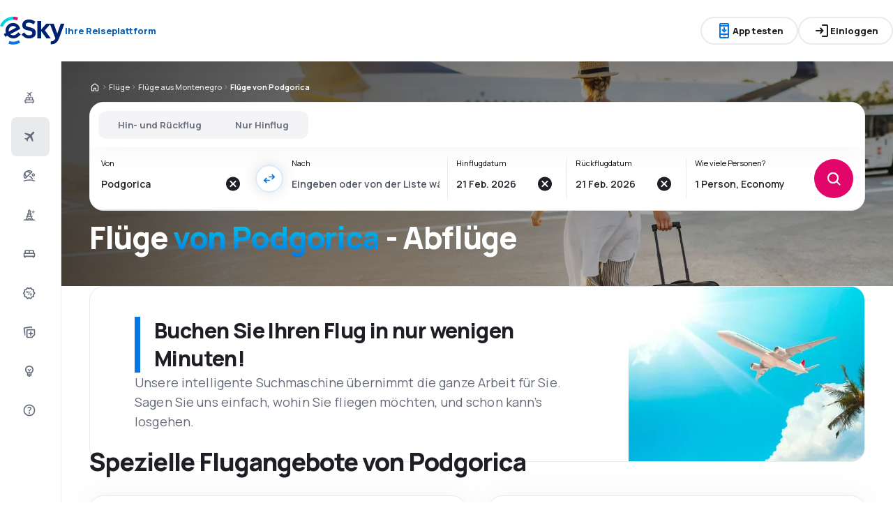

--- FILE ---
content_type: text/html; charset=utf-8
request_url: https://www.eskytravel.de/fluge/ci/tgd/0/0/podgorica
body_size: 72445
content:
<!DOCTYPE html><html lang="de" class="overflow-x-hidden"><head><meta charSet="utf-8"/><meta name="viewport" content="width=device-width, initial-scale=1, maximum-scale=1, user-scalable=no"/><link rel="preload" as="image" href="https://www.eskytravel.de/_fe/img/logo_light_esky.svg" imageSizes="100%"/><link rel="preload" as="image" href="https://www.eskytravel.de/_fe/img/advertisement_placeholder_mobile_1.png"/><link rel="preload" as="image" href="https://www.eskytravel.de/_fe/img/advertisement_placeholder_desktop_1.png"/><link rel="preload" as="image" href="https://www.eskytravel.de/_fe/img/advertisement_placeholder_mobile_2.png"/><link rel="preload" as="image" href="https://www.eskytravel.de/_fe/img/advertisement_placeholder_desktop_2.png"/><link rel="preload" as="image" imageSrcSet="/_fe/img/pinta-images-hero-hero_LP_kierunkowe_default.png?size=16x 16w, /_fe/img/pinta-images-hero-hero_LP_kierunkowe_default.png?size=32x 32w, /_fe/img/pinta-images-hero-hero_LP_kierunkowe_default.png?size=48x 48w, /_fe/img/pinta-images-hero-hero_LP_kierunkowe_default.png?size=64x 64w, /_fe/img/pinta-images-hero-hero_LP_kierunkowe_default.png?size=96x 96w, /_fe/img/pinta-images-hero-hero_LP_kierunkowe_default.png?size=128x 128w, /_fe/img/pinta-images-hero-hero_LP_kierunkowe_default.png?size=256x 256w, /_fe/img/pinta-images-hero-hero_LP_kierunkowe_default.png?size=384x 384w, /_fe/img/pinta-images-hero-hero_LP_kierunkowe_default.png?size=640x 640w, /_fe/img/pinta-images-hero-hero_LP_kierunkowe_default.png?size=750x 750w, /_fe/img/pinta-images-hero-hero_LP_kierunkowe_default.png?size=828x 828w, /_fe/img/pinta-images-hero-hero_LP_kierunkowe_default.png?size=1080x 1080w, /_fe/img/pinta-images-hero-hero_LP_kierunkowe_default.png?size=1200x 1200w, /_fe/img/pinta-images-hero-hero_LP_kierunkowe_default.png?size=1920x 1920w, /_fe/img/pinta-images-hero-hero_LP_kierunkowe_default.png?size=2048x 2048w, /_fe/img/pinta-images-hero-hero_LP_kierunkowe_default.png?size=3840x 3840w" imageSizes="100vw" fetchPriority="high"/><link rel="stylesheet" href="/flp-next/_next/static/css/c24bdb9e5fbcad3b.css" data-precedence="next"/><link rel="stylesheet" href="/flp-next/_next/static/css/0d247c44bc73cf9f.css" data-precedence="next"/><link rel="stylesheet" href="/flp-next/_next/static/css/f95f5de059383368.css" data-precedence="next"/><link rel="stylesheet" href="/flp-next/_next/static/css/e17111fbdef402f9.css" data-precedence="next"/><link rel="preload" as="script" fetchPriority="low" href="/flp-next/_next/static/chunks/webpack-231bbf6b442ac24d.js"/><script src="/flp-next/_next/static/chunks/0889e720-dfd2b1335ebf7f72.js" async=""></script><script src="/flp-next/_next/static/chunks/5735-06fb5642bc2fc095.js" async=""></script><script src="/flp-next/_next/static/chunks/main-app-7f114ac105a1a588.js" async=""></script><script src="/flp-next/_next/static/chunks/app/layout-6dee09e20a4746a4.js" async=""></script><script src="/flp-next/_next/static/chunks/47e96f8d-341d9d02bbcdfa9a.js" async=""></script><script src="/flp-next/_next/static/chunks/e83fe7a5-c71bdef157783e38.js" async=""></script><script src="/flp-next/_next/static/chunks/9817-7f76be021758dbb8.js" async=""></script><script src="/flp-next/_next/static/chunks/2380-a9a9fc637e293e17.js" async=""></script><script src="/flp-next/_next/static/chunks/app/%5B%5B...slug%5D%5D/page-90b6d193b992e866.js" async=""></script><script src="https://cdn.speedcurve.com/js/lux.js?id=4134562730" async="" crossorigin="anonymous"></script><meta name="next-size-adjust" content=""/><link rel="preconnect" href="https://dbrapi.esky.com"/><link rel="preconnect" href="https://www.googletagmanager.com"/><link rel="preconnect" href="https://www.esky.com"/><link rel="preconnect" href="https://static.esky.com"/><title>Flüge von Podgorica - Abflüge Podgorica - eSkyTravel.de</title><meta name="description" content="Podgorica - Reservierung von Billigen Flügen von Podgorica - Flugtickets. Suchmaschine und Preisvergleich für Flüge von Podgorica. Mögen Sie billiges Reisen, tolle Angebote und billige Flüge? Wir bieten Ihnen billigste und bequemste Flugangebote von Podgorica!"/><meta name="robots" content="index, follow"/><link rel="canonical" href="https://www.eskytravel.de/fluge/ci/tgd/0/0/podgorica"/><link rel="alternate" hrefLang="de-CH" href="https://www.eskytravel.ch/fluge/ci/tgd/0/0/podgorica"/><link rel="alternate" hrefLang="bg-BG" href="https://www.esky.bg/samoletni-bileti/ci/tgd/0/0/podgoritsa"/><link rel="alternate" hrefLang="bs" href="https://www.esky.ba/avio-karte/ci/tgd/0/0/podgorica"/><link rel="alternate" hrefLang="da" href="https://www.eskytravel.dk/billige-flybilletter/ci/tgd/0/0/podgorica"/><link rel="alternate" hrefLang="es-CR" href="https://www.edestinos.cr/vuelos-baratos/ci/tgd/0/0/podgorica"/><link rel="alternate" hrefLang="bg" href="https://www.esky.bg/samoletni-bileti/ci/tgd/0/0/podgoritsa"/><link rel="alternate" hrefLang="en-142" href="https://www.esky.eu/flights/ci/tgd/0/0/podgorica"/><link rel="alternate" hrefLang="en-150" href="https://www.esky.eu/flights/ci/tgd/0/0/podgorica"/><link rel="alternate" hrefLang="es-ES" href="https://www.esky.es/vuelos-baratos/ci/tgd/0/0/podgorica"/><link rel="alternate" hrefLang="es-GT" href="https://www.edestinos.com.gt/vuelos-baratos/ci/tgd/0/0/podgorica"/><link rel="alternate" hrefLang="es-PA" href="https://www.edestinos.com.pa/vuelos-baratos/ci/tgd/0/0/podgorica"/><link rel="alternate" hrefLang="es-SV" href="https://www.edestinos.com.sv/vuelos-baratos/ci/tgd/0/0/podgorica"/><link rel="alternate" hrefLang="en-NZ" href="https://www.eskytravel.co.nz/cheap-flights/ci/tgd/0/0/podgorica"/><link rel="alternate" hrefLang="es-BO" href="https://www.edestinos.com.bo/vuelos-baratos/ci/tgd/0/0/podgorica"/><link rel="alternate" hrefLang="es-PR" href="https://www.edestinos.com.pr/vuelos-baratos/ci/tgd/0/0/podgorica"/><link rel="alternate" hrefLang="fr" href="https://www.esky.fr/vols/ci/tgd/0/0/podgorica"/><link rel="alternate" hrefLang="hr-HR" href="https://www.esky.hr/avio-karte/ci/tgd/0/0/podgorica"/><link rel="alternate" hrefLang="sv-SE" href="https://www.esky.se/billiga-flyg/ci/tgd/0/0/podgorica"/><link rel="alternate" hrefLang="en-KE" href="https://www.esky.co.ke/flights/ci/tgd/0/0/podgorica"/><link rel="alternate" hrefLang="es-NI" href="https://www.edestinos.com.ni/vuelos-baratos/ci/tgd/0/0/podgorica"/><link rel="alternate" hrefLang="fr-MA" href="https://www.esky.co.ma/vols/ci/tgd/0/0/podgorica"/><link rel="alternate" hrefLang="nl-BE" href="https://www.eskytravel.be/vliegtickets/ci/tgd/0/0/podgorica"/><link rel="alternate" hrefLang="ro-MD" href="https://www.esky.md/bilete-de-avion/ci/tgd/0/0/podgorica"/><link rel="alternate" hrefLang="sv" href="https://www.esky.se/billiga-flyg/ci/tgd/0/0/podgorica"/><link rel="alternate" hrefLang="bs-BA" href="https://www.esky.ba/avio-karte/ci/tgd/0/0/podgorica"/><link rel="alternate" hrefLang="de-DE" href="https://www.eskytravel.de/fluge/ci/tgd/0/0/podgorica"/><link rel="alternate" hrefLang="en-IE" href="https://www.esky.ie/flights/ci/tgd/0/0/podgorica"/><link rel="alternate" hrefLang="en-MY" href="https://www.esky.com.my/flights/ci/tgd/0/0/podgorica"/><link rel="alternate" hrefLang="en-NG" href="https://www.esky.com.ng/flights/ci/tgd/0/0/podgorica"/><link rel="alternate" hrefLang="en-US" href="https://www.esky.com/flights/ci/tgd/0/0/podgorica"/><link rel="alternate" hrefLang="fr-FR" href="https://www.esky.fr/vols/ci/tgd/0/0/podgorica"/><link rel="alternate" hrefLang="sr-RS" href="https://www.esky.rs/avio-karte/ci/tgd/0/0/podgorica"/><link rel="alternate" hrefLang="el" href="https://www.esky.gr/aeroporika-eisitiria/ci/tgd/0/0/pontgkoritsa"/><link rel="alternate" hrefLang="en" href="https://www.esky.com/flights/ci/tgd/0/0/podgorica"/><link rel="alternate" hrefLang="es-CO" href="https://www.edestinos.com.co/vuelos-baratos/ci/tgd/0/0/podgorica"/><link rel="alternate" hrefLang="nl" href="https://www.esky.nl/vliegtickets/ci/tgd/0/0/podgorica"/><link rel="alternate" hrefLang="sk" href="https://www.esky.sk/letenky/ci/tgd/0/0/podgorica"/><link rel="alternate" hrefLang="tr" href="https://www.esky.com.tr/ucak-bileti/ci/tgd/0/0/podgorica"/><link rel="alternate" hrefLang="tr-TR" href="https://www.esky.com.tr/ucak-bileti/ci/tgd/0/0/podgorica"/><link rel="alternate" hrefLang="sk-SK" href="https://www.esky.sk/letenky/ci/tgd/0/0/podgorica"/><link rel="alternate" hrefLang="el-GR" href="https://www.esky.gr/aeroporika-eisitiria/ci/tgd/0/0/pontgkoritsa"/><link rel="alternate" hrefLang="cs-CZ" href="https://www.esky.cz/letenky/ci/tgd/0/0/podgorica"/><link rel="alternate" hrefLang="cs" href="https://www.esky.cz/letenky/ci/tgd/0/0/podgorica"/><link rel="alternate" hrefLang="de-AT" href="https://www.esky.at/fluge/ci/tgd/0/0/podgorica"/><link rel="alternate" hrefLang="en-HK" href="https://www.esky.com.hk/flights/ci/tgd/0/0/podgorica"/><link rel="alternate" hrefLang="it" href="https://www.eskytravel.it/voli/ci/tgd/0/0/podgorica"/><link rel="alternate" hrefLang="nb-NO" href="https://www.eskytravel.no/flybilletter/ci/tgd/0/0/podgorica"/><link rel="alternate" hrefLang="pl-PL" href="https://www.esky.pl/tanie-loty/ci/tgd/0/0/podgorica"/><link rel="alternate" hrefLang="ro" href="https://www.esky.ro/bilete-de-avion/ci/tgd/0/0/podgorica"/><link rel="alternate" hrefLang="es-PE" href="https://www.edestinos.com.pe/vuelos-baratos/ci/tgd/0/0/podgorica"/><link rel="alternate" hrefLang="hr" href="https://www.esky.hr/avio-karte/ci/tgd/0/0/podgorica"/><link rel="alternate" hrefLang="it-IT" href="https://www.eskytravel.it/voli/ci/tgd/0/0/podgorica"/><link rel="alternate" hrefLang="pl" href="https://www.esky.pl/tanie-loty/ci/tgd/0/0/podgorica"/><link rel="alternate" hrefLang="da-DK" href="https://www.eskytravel.dk/billige-flybilletter/ci/tgd/0/0/podgorica"/><link rel="alternate" hrefLang="de" href="https://www.eskytravel.de/fluge/ci/tgd/0/0/podgorica"/><link rel="alternate" hrefLang="es-DO" href="https://www.edestinos.com.do/vuelos-baratos/ci/tgd/0/0/podgorica"/><link rel="alternate" hrefLang="es-MX" href="https://www.edestinos.com.mx/vuelos-baratos/ci/tgd/0/0/podgorica"/><link rel="alternate" hrefLang="fi-FI" href="https://www.esky.fi/halvat-lennot/ci/tgd/0/0/podgorica"/><link rel="alternate" hrefLang="hu-HU" href="https://www.esky.hu/repulojegy/ci/tgd/0/0/podgorica"/><link rel="alternate" hrefLang="pt-PT" href="https://www.esky.pt/voos-baratos/ci/tgd/0/0/podgorica"/><link rel="alternate" hrefLang="sr" href="https://www.esky.rs/avio-karte/ci/tgd/0/0/podgorica"/><link rel="alternate" hrefLang="x-default" href="https://www.esky.com/flights/ci/tgd/0/0/podgorica"/><link rel="alternate" hrefLang="fi" href="https://www.esky.fi/halvat-lennot/ci/tgd/0/0/podgorica"/><link rel="alternate" hrefLang="pt" href="https://www.esky.pt/voos-baratos/ci/tgd/0/0/podgorica"/><link rel="alternate" hrefLang="en-ZA" href="https://www.eskytravel.co.za/cheap-flights/ci/tgd/0/0/podgorica"/><link rel="alternate" hrefLang="es" href="https://www.edestinos.com/vuelos-baratos/ci/tgd/0/0/podgorica"/><link rel="alternate" hrefLang="es-PY" href="https://www.edestinos.com.py/vuelos-baratos/ci/tgd/0/0/podgorica"/><link rel="alternate" hrefLang="nl-NL" href="https://www.esky.nl/vliegtickets/ci/tgd/0/0/podgorica"/><link rel="alternate" hrefLang="en-EG" href="https://www.esky.com.eg/flights/ci/tgd/0/0/podgorica"/><link rel="alternate" hrefLang="en-GB" href="https://www.esky.co.uk/flights/ci/tgd/0/0/podgorica"/><link rel="alternate" hrefLang="en-SG" href="https://www.esky.com.sg/flights/ci/tgd/0/0/podgorica"/><link rel="alternate" hrefLang="es-CL" href="https://www.edestinos.cl/vuelos-baratos/ci/tgd/0/0/podgorica"/><link rel="alternate" hrefLang="es-HN" href="https://www.edestinos.com.hn/vuelos-baratos/ci/tgd/0/0/podgorica"/><link rel="alternate" hrefLang="hu" href="https://www.esky.hu/repulojegy/ci/tgd/0/0/podgorica"/><link rel="alternate" hrefLang="nb" href="https://www.eskytravel.no/flybilletter/ci/tgd/0/0/podgorica"/><link rel="alternate" hrefLang="ro-RO" href="https://www.esky.ro/bilete-de-avion/ci/tgd/0/0/podgorica"/><meta property="og:title" content="Flüge von Podgorica - Abflüge Podgorica - eSkyTravel.de"/><meta property="og:description" content="Podgorica - Reservierung von Billigen Flügen von Podgorica - Flugtickets. Suchmaschine und Preisvergleich für Flüge von Podgorica. Mögen Sie billiges Reisen, tolle Angebote und billige Flüge? Wir bieten Ihnen billigste und bequemste Flugangebote von Podgorica!"/><meta property="og:url" content="https://www.eskytravel.de/fluge/ci/tgd/0/0/podgorica"/><meta property="og:site_name" content="eSkyTravel.de - Flugtickets, Kurzurlaub, Urlaub"/><meta property="og:locale" content="de_DE"/><meta property="og:image" content="file:///_fe/img/pinta-images-hero-hero_LP_kierunkowe_default.png?size=1200x630"/><meta property="og:image:width" content="1200"/><meta property="og:image:height" content="630"/><meta property="og:image:type" content="image/png"/><meta property="og:image" content="file:///_fe/img/pinta-images-hero-hero_LP_kierunkowe_default.png?size=800x800"/><meta property="og:image:width" content="800"/><meta property="og:image:height" content="800"/><meta property="og:image:type" content="image/png"/><meta property="og:type" content="website"/><meta name="twitter:card" content="summary_large_image"/><meta name="twitter:title" content="Flüge von Podgorica - Abflüge Podgorica - eSkyTravel.de"/><meta name="twitter:description" content="Podgorica - Reservierung von Billigen Flügen von Podgorica - Flugtickets. Suchmaschine und Preisvergleich für Flüge von Podgorica. Mögen Sie billiges Reisen, tolle Angebote und billige Flüge? Wir bieten Ihnen billigste und bequemste Flugangebote von Podgorica!"/><meta name="twitter:image" content="file:///_fe/img/pinta-images-hero-hero_LP_kierunkowe_default.png?size=1200x630"/><meta name="twitter:image:width" content="1200"/><meta name="twitter:image:height" content="630"/><meta name="twitter:image:type" content="image/png"/><meta name="twitter:image" content="file:///_fe/img/pinta-images-hero-hero_LP_kierunkowe_default.png?size=800x800"/><meta name="twitter:image:width" content="800"/><meta name="twitter:image:height" content="800"/><meta name="twitter:image:type" content="image/png"/><link rel="icon" href="https://static1.eskypartners.com/favicons/esky.ico"/><script id="lux">LUX = function() {
            function n() {
                return Date.now ? Date.now() : +new Date
            }
            var r, t = n(),
                a = window.performance || {},
                e = a.timing || {
                    activationStart: 0,
                    navigationStart: (null === (r = window.LUX) || void 0 === r ? void 0 : r.ns) || t
                };

            function i() {
                return a.now ? (r = a.now(), Math.floor(r)) : n() - e.navigationStart;
                var r
            }(LUX = window.LUX || {}).ac = [], LUX.addData = function(n, r) {
                return LUX.cmd(["addData", n, r])
            }, LUX.cmd = function(n) {
                return LUX.ac.push(n)
            }, LUX.getDebug = function() {
                return [
                    [t, 0, []]
                ]
            }, LUX.init = function() {
                return LUX.cmd(["init"])
            }, LUX.mark = function() {
                for (var n = [], r = 0; r < arguments.length; r++) n[r] = arguments[r];
                if (a.mark) return a.mark.apply(a, n);
                var t = n[0],
                    e = n[1] || {};
                void 0 === e.startTime && (e.startTime = i());
                LUX.cmd(["mark", t, e])
            }, LUX.markLoadTime = function() {
                return LUX.cmd(["markLoadTime", i()])
            }, LUX.measure = function() {
                for (var n = [], r = 0; r < arguments.length; r++) n[r] = arguments[r];
                if (a.measure) return a.measure.apply(a, n);
                var t, e = n[0],
                    o = n[1],
                    u = n[2];
                t = "object" == typeof o ? n[1] : {
                    start: o,
                    end: u
                };
                t.duration || t.end || (t.end = i());
                LUX.cmd(["measure", e, t])
            }, LUX.send = function() {
                return LUX.cmd(["send"])
            }, LUX.ns = t;
            var o = LUX;
            return window.LUX_ae = [], window.addEventListener("error", (function(n) {
                window.LUX_ae.push(n)
            })), o
          }();
          LUX.samplerate = (function (p, s) { try { return Math.max.apply(null, String(s).split(';').map(function (v, i) { return i === 0 ? ['*', v] : v.split(':'); }).map(function (a) { return [new RegExp('^' + a[0].replace(/\*/g, '.*').replace(/\+/g, '\$&'), 'i'), parseInt(a[1], 10) ]; }).filter(function (a) { return a[0].test(p); }).map(function (a) { return a[1]; })) || void 0 } catch(e) { return; }; })(location.pathname, "20");
        </script><script src="/flp-next/_next/static/chunks/polyfills-42372ed130431b0a.js" noModule=""></script></head><body class="__className_e827b0 overflow-x-hidden antialiased"><div hidden=""><!--$--><!--/$--></div><noscript><iframe src="https://etm.eskytravel.de/ns.html?id=GTM-5L7W6XD"></iframe></noscript><div><header><div class="top-bar_topBar___qPnh" data-testid="header"><div class="top-bar_start__L7OAO"><a target="_top" href="https://www.eskytravel.de"><img alt="" class="h-[32px] min-w-[74px] xs:h-[40px] xs:min-w-[92px]" height="40" src="https://www.eskytravel.de/_fe/img/logo_light_esky.svg" loading="eager" width="auto" decoding="sync" sizes="100%"/></a><span class="top-bar_slogan__eVoZ1">Ihre Reiseplattform</span><div class="button button_button__4iwyR absolute right-[-10000px] top-[auto] w-[1px] h-[1px] overflow-hidden transform translate-x-[100%] z-[10] focus:right-[-16px] focus:w-auto focus:h-auto focus:overflow-visible focus-visible:right-[-16px] focus-visible:w-auto focus-visible:h-auto focus-visible:overflow-visible focus-within:right-[-16px] focus-within:w-auto focus-within:h-auto focus-within:overflow-visible" variant="outline" color="accent-1" extent="small"><a class="button_base__EuiU_ " href="#content"><span class="button-content flex items-center justify-center w-full gap-8" style="opacity:1;transition:opacity 0.2s">Navigation überspringen</span></a></div></div><div class="top-bar_center__FFpKD"><div><div class="get-app-widget_getAppButtonDesktop__TiYOt"><div class="button button_button__4iwyR " variant="outline" color="neutral" extent="small"><button class="button_base__EuiU_ "><span class="button-content flex items-center justify-center w-full gap-8" style="opacity:1;transition:opacity 0.2s"><div class="pi-icon text-accent-1-500"><svg width="24" preserveAspectRatio="xMidYMid meet" viewBox="0 0 24 24" xmlns="http://www.w3.org/2000/svg" fill="none"><path fill="currentColor" d="M11 11.15V8c0-.283.096-.52.287-.713A.968.968 0 0 1 12 7c.283 0 .52.096.713.287.191.192.287.43.287.713v3.15l.9-.875a.933.933 0 0 1 .688-.275c.275 0 .512.1.712.3a.948.948 0 0 1 .275.7.948.948 0 0 1-.275.7l-2.6 2.6c-.2.2-.433.3-.7.3a.96.96 0 0 1-.7-.3l-2.6-2.6a.977.977 0 0 1-.287-.688.93.93 0 0 1 .287-.712.977.977 0 0 1 .688-.288.973.973 0 0 1 .712.263l.9.875zM7 23c-.55 0-1.02-.196-1.412-.587A1.926 1.926 0 0 1 5 21V3c0-.55.196-1.02.588-1.413A1.926 1.926 0 0 1 7 1h10c.55 0 1.02.196 1.413.587.39.393.587.863.587 1.413v18c0 .55-.196 1.02-.587 1.413A1.926 1.926 0 0 1 17 23H7zm0-5v3h10v-3H7zm0-2h10V6H7v10zM7 4h10V3H7v1zm3.5 16h3a.48.48 0 0 0 .35-.15.48.48 0 0 0 0-.7.48.48 0 0 0-.35-.15h-3a.48.48 0 0 0-.35.15.48.48 0 0 0 0 .7c.1.1.217.15.35.15z"></path></svg></div>App testen</span></button></div></div><div class="get-app-widget_getAppButtonMobile__BWKyn"><div class="button button_button__4iwyR " variant="outline" color="neutral" extent="small"><a class="button_base__EuiU_ " target="_blank" href="https://smart.link/mko8mcgpn6yje"><span class="button-content flex items-center justify-center w-full gap-8" style="opacity:1;transition:opacity 0.2s"><div class="pi-icon text-accent-1-500"><svg width="24" preserveAspectRatio="xMidYMid meet" viewBox="0 0 24 24" xmlns="http://www.w3.org/2000/svg" fill="none"><path fill="currentColor" d="M11 11.15V8c0-.283.096-.52.287-.713A.968.968 0 0 1 12 7c.283 0 .52.096.713.287.191.192.287.43.287.713v3.15l.9-.875a.933.933 0 0 1 .688-.275c.275 0 .512.1.712.3a.948.948 0 0 1 .275.7.948.948 0 0 1-.275.7l-2.6 2.6c-.2.2-.433.3-.7.3a.96.96 0 0 1-.7-.3l-2.6-2.6a.977.977 0 0 1-.287-.688.93.93 0 0 1 .287-.712.977.977 0 0 1 .688-.288.973.973 0 0 1 .712.263l.9.875zM7 23c-.55 0-1.02-.196-1.412-.587A1.926 1.926 0 0 1 5 21V3c0-.55.196-1.02.588-1.413A1.926 1.926 0 0 1 7 1h10c.55 0 1.02.196 1.413.587.39.393.587.863.587 1.413v18c0 .55-.196 1.02-.587 1.413A1.926 1.926 0 0 1 17 23H7zm0-5v3h10v-3H7zm0-2h10V6H7v10zM7 4h10V3H7v1zm3.5 16h3a.48.48 0 0 0 .35-.15.48.48 0 0 0 0-.7.48.48 0 0 0-.35-.15h-3a.48.48 0 0 0-.35.15.48.48 0 0 0 0 .7c.1.1.217.15.35.15z"></path></svg></div>App testen</span></a></div></div></div></div><div class="top-bar_end__0NFTX"><slot slot="claim-button"></slot><slot slot="mobile-icon-uz-button"></slot><div class="top-bar_desktop__0O3oQ"><slot slot="desktop-icon-uz-button"></slot></div><div class="hidden xs:block"><div class="button button_button__4iwyR " variant="outline" color="neutral" extent="small"><button class="button_base__EuiU_ " target="_blank" rel="nofollow"><span class="button-content flex items-center justify-center w-full gap-8" style="opacity:1;transition:opacity 0.2s"><div class="pi-icon"><svg width="24" preserveAspectRatio="xMidYMid meet" viewBox="0 0 24 24" xmlns="http://www.w3.org/2000/svg" fill="none"><path fill="currentColor" d="M13 21a.968.968 0 0 1-.713-.288A.968.968 0 0 1 12 20a.97.97 0 0 1 .287-.712A.968.968 0 0 1 13 19h6V5h-6a.968.968 0 0 1-.713-.287A.967.967 0 0 1 12 4a.97.97 0 0 1 .287-.712A.968.968 0 0 1 13 3h6c.55 0 1.02.196 1.413.587.39.393.587.863.587 1.413v14c0 .55-.196 1.02-.587 1.413A1.926 1.926 0 0 1 19 21h-6zm-1.825-8H4a.967.967 0 0 1-.712-.287A.968.968 0 0 1 3 12a.97.97 0 0 1 .288-.713A.967.967 0 0 1 4 11h7.175L9.3 9.125a.918.918 0 0 1-.275-.675c0-.267.092-.5.275-.7a.948.948 0 0 1 .7-.313.946.946 0 0 1 .725.288L14.3 11.3c.2.2.3.433.3.7 0 .267-.1.5-.3.7l-3.575 3.575a.93.93 0 0 1-.713.288 1.02 1.02 0 0 1-.712-.313.973.973 0 0 1-.263-.713.977.977 0 0 1 .288-.687l1.85-1.85z"></path></svg></div>Einloggen</span></button></div></div><div class="button button_button__4iwyR xs:!hidden" variant="invisible" color="neutral" extent="medium" icon="true"><button class="button_base__EuiU_ " aria-label="Menü öffnen" type="button"><span class="button-content flex items-center justify-center w-full gap-8" style="opacity:1;transition:opacity 0.2s"><div class="pi-icon"><svg width="20" preserveAspectRatio="xMidYMid meet" viewBox="0 0 24 24" xmlns="http://www.w3.org/2000/svg" fill="none"><path fill="currentColor" d="M4 18a.967.967 0 0 1-.712-.288A.968.968 0 0 1 3 17c0-.283.096-.52.288-.712A.967.967 0 0 1 4 16h16c.283 0 .52.096.712.288.192.191.288.429.288.712s-.096.52-.288.712A.968.968 0 0 1 20 18H4zm0-5a.967.967 0 0 1-.712-.287A.968.968 0 0 1 3 12a.97.97 0 0 1 .288-.713A.967.967 0 0 1 4 11h16a.97.97 0 0 1 .712.287c.192.192.288.43.288.713s-.096.52-.288.713A.968.968 0 0 1 20 13H4zm0-5a.968.968 0 0 1-.712-.287A.968.968 0 0 1 3 7a.97.97 0 0 1 .288-.713A.968.968 0 0 1 4 6h16a.97.97 0 0 1 .712.287c.192.192.288.43.288.713s-.096.52-.288.713A.968.968 0 0 1 20 8H4z"></path></svg></div></span></button></div></div><div class="top-bar_overlay__ki9gL"><slot slot="popover"></slot><div slot="dialog"></div></div></div><div class="side-bar_sidebar__CHEnH" is-expanded="false"><div class="side-bar_cover__YqRNe" role="presentation"></div><div class="side-bar_content__sDnu_"><div class="side-bar_collapsedWrapper__axm_L"><div class="flex flex-col gap-4"><div class="flex gap-16 items-center flex-row text-single-line-13 font-semibold text-neutral-700 [&amp;_svg]:text-neutral-500 cursor-pointer min-h-56 w-[inherit] px-16 rounded-8 hover:bg-neutral-100 focus:bg-neutral-100 [&amp;[aria-current=&quot;page&quot;]]:bg-neutral-200"><div class="pi-icon"><svg width="20" preserveAspectRatio="xMidYMid meet" viewBox="0 0 24 24" xmlns="http://www.w3.org/2000/svg" fill="none"><path fill="currentColor" d="m12.449 6.88-1.937 1.944.164 1.064a.3.3 0 0 1-.01.165.4.4 0 0 1-.1.147l-.073.073q-.146.147-.32.11a.38.38 0 0 1-.264-.201l-.622-1.175-1.243-.678a.28.28 0 0 1-.164-.23.31.31 0 0 1 .091-.266l.147-.146q.037-.037.255-.092l1.097.147 1.937-1.945-3.436-1.87a.35.35 0 0 1-.219-.313.44.44 0 0 1 .128-.367l.128-.128q.09-.09.192-.12a.36.36 0 0 1 .21.01L12.997 4.2l1.974-1.98A.72.72 0 0 1 15.5 2a.72.72 0 0 1 .53.22q.219.22.219.532a.73.73 0 0 1-.22.532l-1.973 1.981 1.17 4.586a.46.46 0 0 1 .009.239.43.43 0 0 1-.12.201l-.072.074a.44.44 0 0 1-.402.128.45.45 0 0 1-.347-.238zM4 16.48q0-.648.47-1.1.47-.45 1.13-.451V12.57a1.5 1.5 0 0 1 .47-1.11q.47-.46 1.13-.461h9.6q.66 0 1.13.462a1.5 1.5 0 0 1 .47 1.11v2.357q.66 0 1.13.461A1.5 1.5 0 0 1 20 16.5v2.868q0 .451-.31.756a1.06 1.06 0 0 1-.77.305l-.44 1.316a.38.38 0 0 1-.36.255h-.24a.38.38 0 0 1-.36-.255l-.44-1.316H6.92l-.44 1.316a.38.38 0 0 1-.36.255h-.24a.38.38 0 0 1-.36-.255l-.44-1.316q-.46 0-.77-.305a1.02 1.02 0 0 1-.31-.756zm8.8-1.551h4V12.57h-4zm-5.6 0h4V12.57h-4zm-1.6 3.928h12.8V16.5H5.6z"></path></svg></div></div><div aria-current="page" class="flex gap-16 items-center flex-row text-single-line-13 font-semibold text-neutral-700 [&amp;_svg]:text-neutral-500 cursor-pointer min-h-56 w-[inherit] px-16 rounded-8 hover:bg-neutral-100 focus:bg-neutral-100 [&amp;[aria-current=&quot;page&quot;]]:bg-neutral-200"><div class="pi-icon"><svg width="20" preserveAspectRatio="xMidYMid meet" viewBox="0 0 24 24" xmlns="http://www.w3.org/2000/svg" fill="none"><path fill="currentColor" d="m6.85 17.15-2.5-1.375a.563.563 0 0 1-.313-.437.554.554 0 0 1 .163-.488l.3-.3a.567.567 0 0 1 .5-.15l2.2.3 3.9-3.9-6.8-3.7a.804.804 0 0 1-.438-.625.807.807 0 0 1 .238-.725l.25-.25a.806.806 0 0 1 .387-.225.97.97 0 0 1 .438 0L14.25 7.6l3.925-3.875a1.442 1.442 0 0 1 1.063-.425c.425 0 .779.142 1.062.425.283.283.425.638.425 1.063 0 .425-.142.779-.425 1.062l-3.9 3.9 2.325 9.025c.033.167.03.33-.013.488a.897.897 0 0 1-.237.412l-.125.125c-.233.233-.504.325-.813.275a.908.908 0 0 1-.687-.5L13.2 12.9l-3.9 3.9.3 2.15a.702.702 0 0 1-.025.325.703.703 0 0 1-.175.275l-.125.125a.704.704 0 0 1-.6.213.648.648 0 0 1-.525-.363l-1.3-2.375z"></path></svg></div></div><div class="flex gap-16 items-center flex-row text-single-line-13 font-semibold text-neutral-700 [&amp;_svg]:text-neutral-500 cursor-pointer min-h-56 w-[inherit] px-16 rounded-8 hover:bg-neutral-100 focus:bg-neutral-100 [&amp;[aria-current=&quot;page&quot;]]:bg-neutral-200"><div class="pi-icon"><svg width="20" preserveAspectRatio="xMidYMid meet" viewBox="0 0 24 25" xmlns="http://www.w3.org/2000/svg" fill="none"><path fill="currentColor" d="m16.93 18.51-4.649-4.59a.873.873 0 0 1-.258-.65c0-.262.086-.479.258-.649a.896.896 0 0 1 .658-.255c.266 0 .485.085.657.255l4.648 4.59c.172.17.258.387.258.65a.875.875 0 0 1-.258.649.896.896 0 0 1-.657.255.896.896 0 0 1-.658-.255zM3.431 16.84a9.173 9.173 0 0 1-1.08-2.422A9.585 9.585 0 0 1 2 11.833c0-1.206.227-2.38.68-3.524.455-1.143 1.151-2.179 2.09-3.106a9.27 9.27 0 0 1 3.157-2.075 9.75 9.75 0 0 1 3.58-.684c.892 0 1.764.12 2.617.36a9.31 9.31 0 0 1 2.43 1.077c.485.31.743.75.774 1.322.032.572-.172 1.074-.61 1.507L6.296 17.003c-.439.433-.951.634-1.538.603-.587-.031-1.029-.286-1.326-.765zm1.526-1.159 1.267-1.251c-.25-.325-.489-.657-.716-.997a14.25 14.25 0 0 1-.622-1.02c-.188-.34-.352-.68-.493-1.02a15.86 15.86 0 0 1-.375-.997 7.838 7.838 0 0 0-.035 2.735 6.71 6.71 0 0 0 .974 2.55zm2.629-2.55 5.21-5.193a11.157 11.157 0 0 0-2.03-1.24 8.404 8.404 0 0 0-1.913-.65c-.594-.115-1.13-.134-1.608-.057-.477.077-.849.247-1.115.51-.266.278-.438.653-.516 1.124-.078.472-.059 1.005.059 1.6.117.595.336 1.225.657 1.89.32.664.74 1.336 1.256 2.016zm7.84-7.743a7.52 7.52 0 0 0-2.63-.974 7.589 7.589 0 0 0-2.769.047 12.653 12.653 0 0 1 2.066.846c.344.178.684.379 1.02.603.337.224.67.467.998.73l1.315-1.252z"></path><path fill="currentColor" fill-rule="evenodd" d="M18.901 11.903a1.12 1.12 0 0 0 1.127-1.113A1.12 1.12 0 0 0 18.9 9.677a1.12 1.12 0 0 0-1.127 1.113 1.12 1.12 0 0 0 1.127 1.113zm0 1.669c1.556 0 2.817-1.246 2.817-2.782 0-1.537-1.261-2.782-2.817-2.782-1.556 0-2.817 1.245-2.817 2.782 0 1.536 1.261 2.782 2.817 2.782zM20.827 22.378c-6.855-2.85-14.651-1.186-17.668.006a.849.849 0 0 1-1.098-.465.831.831 0 0 1 .47-1.085c3.244-1.281 11.534-3.079 18.952.006a.83.83 0 0 1 .45 1.093.849.849 0 0 1-1.106.445z" clip-rule="evenodd"></path></svg></div></div><div class="flex gap-16 items-center flex-row text-single-line-13 font-semibold text-neutral-700 [&amp;_svg]:text-neutral-500 cursor-pointer min-h-56 w-[inherit] px-16 rounded-8 hover:bg-neutral-100 focus:bg-neutral-100 [&amp;[aria-current=&quot;page&quot;]]:bg-neutral-200"><div class="pi-icon"><svg width="20" preserveAspectRatio="xMidYMid meet" viewBox="0 0 24 25" xmlns="http://www.w3.org/2000/svg" fill="none"><path fill="currentColor" fill-rule="evenodd" d="M11.986 2.444c.501 0 .908.407.908.909v.909h.908a.908.908 0 0 1 .467 1.689c.043 1.336.198 2.76.458 4.22h.436a.909.909 0 0 1 0 1.818h-.06c.178.756.383 1.516.614 2.273h.808a.908.908 0 0 1 0 1.818h-.197a31.059 31.059 0 0 0 2.083 4.546h2.653a.908.908 0 0 1 0 1.818h-6.336a.85.85 0 0 1-.039 0H9.284a.94.94 0 0 1-.042 0H2.908a.908.908 0 0 1 0-1.819H5.56a31.072 31.072 0 0 0 2.083-4.545h-.197a.909.909 0 0 1 0-1.818h.808c.231-.757.436-1.517.614-2.273h-.06a.908.908 0 0 1 0-1.818h.436c.26-1.46.415-2.884.459-4.22a.909.909 0 0 1 .466-1.689h.908v-.91c0-.501.407-.908.908-.908zm-.47 3.636a31.343 31.343 0 0 1-.428 4.091h1.797a31.343 31.343 0 0 1-.429-4.09h-.94zm1.725 5.91h-2.51a37.186 37.186 0 0 1-.581 2.272h3.672a37.186 37.186 0 0 1-.581-2.273zm1.16 4.09H9.57a34.022 34.022 0 0 1-1.944 4.546h.99a8.01 8.01 0 0 1 .058-.145c.164-.397.447-1 .853-1.407l.024-.024c.463-.464 1.15-1.152 2.434-1.152 1.285 0 1.97.688 2.434 1.152l.024.024c.438.439.72 1.034.883 1.444l.043.107h.975A34.043 34.043 0 0 1 14.4 16.08zm-1.038 4.546a1.506 1.506 0 0 0-.203-.267c-.445-.445-.665-.643-1.174-.643-.509 0-.73.198-1.174.643-.058.058-.123.15-.192.266h2.743zM18.44 8.943c-.448 0-.83-.158-1.145-.474a1.563 1.563 0 0 1-.474-1.147c0-.448.158-.83.474-1.146a1.559 1.559 0 0 1 1.145-.474c.447 0 .83.158 1.145.474.315.316.473.698.473 1.146 0 .449-.158.83-.473 1.147a1.558 1.558 0 0 1-1.145.474zm.688-.932a.936.936 0 0 1-.688.284.935.935 0 0 1-.688-.284.938.938 0 0 1-.283-.689c0-.27.094-.5.283-.688a.935.935 0 0 1 .688-.284c.27 0 .499.095.688.284a.94.94 0 0 1 .283.688c0 .27-.095.5-.283.69z" clip-rule="evenodd"></path><path fill="currentColor" d="M18.44 8.295c.27 0 .499-.095.688-.284a.938.938 0 0 0 .283-.689c0-.27-.095-.5-.283-.688a.936.936 0 0 0-.688-.284.935.935 0 0 0-.688.284.938.938 0 0 0-.283.688c0 .27.094.5.283.69a.94.94 0 0 0 .688.283zM20.382 9.729l-.34-.349a.33.33 0 0 1-.09-.23.3.3 0 0 1 .09-.223.277.277 0 0 1 .222-.094.346.346 0 0 1 .231.094l.348.34c.065.06.096.135.093.227a.352.352 0 0 1-.093.235.32.32 0 0 1-.235.097.294.294 0 0 1-.226-.097zM21.029 7.646a.313.313 0 0 1-.23-.093.314.314 0 0 1-.094-.23c0-.092.031-.17.093-.232a.313.313 0 0 1 .231-.093h.647a.317.317 0 0 1 .324.324.314.314 0 0 1-.093.231.313.313 0 0 1-.23.093h-.648zM20.042 5.718a.278.278 0 0 1-.093-.223.347.347 0 0 1 .093-.23l.34-.35a.282.282 0 0 1 .226-.092.35.35 0 0 1 .235.093.32.32 0 0 1 .097.235.294.294 0 0 1-.097.227l-.348.34a.324.324 0 0 1-.227.09.324.324 0 0 1-.226-.09zM18.44 5.054a.313.313 0 0 1-.23-.094.314.314 0 0 1-.094-.23v-.65c0-.091.031-.168.093-.23a.313.313 0 0 1 .23-.094.31.31 0 0 1 .231.093c.063.063.093.14.093.231v.649a.314.314 0 0 1-.093.23.313.313 0 0 1-.23.094zM16.385 5.718l-.348-.34a.282.282 0 0 1-.093-.227.352.352 0 0 1 .093-.235.32.32 0 0 1 .234-.097c.092 0 .168.032.227.097l.34.348c.06.065.089.14.089.227s-.03.162-.09.227a.277.277 0 0 1-.222.093.346.346 0 0 1-.23-.093zM15.203 7.646a.313.313 0 0 1-.23-.093.314.314 0 0 1-.093-.23c0-.092.03-.17.093-.232a.313.313 0 0 1 .23-.093h.648a.317.317 0 0 1 .323.324.314.314 0 0 1-.093.231.313.313 0 0 1-.23.093h-.648zM16.037 9.729a.32.32 0 0 1-.097-.235c0-.092.032-.168.097-.227l.348-.34a.33.33 0 0 1 .23-.09.3.3 0 0 1 .223.09c.064.06.095.133.093.222a.347.347 0 0 1-.093.231l-.34.349a.282.282 0 0 1-.227.093.35.35 0 0 1-.234-.093zM18.44 10.887a.313.313 0 0 1-.23-.093.314.314 0 0 1-.094-.23v-.649a.31.31 0 0 1 .093-.23.313.313 0 0 1 .23-.094.31.31 0 0 1 .231.093c.063.062.093.14.093.231v.648a.314.314 0 0 1-.093.231.313.313 0 0 1-.23.093z"></path></svg></div></div><div class="flex gap-16 items-center flex-row text-single-line-13 font-semibold text-neutral-700 [&amp;_svg]:text-neutral-500 cursor-pointer min-h-56 w-[inherit] px-16 rounded-8 hover:bg-neutral-100 focus:bg-neutral-100 [&amp;[aria-current=&quot;page&quot;]]:bg-neutral-200"><div class="pi-icon"><svg width="20" preserveAspectRatio="xMidYMid meet" viewBox="0 0 24 24" xmlns="http://www.w3.org/2000/svg" fill="none"><path fill="currentColor" d="M2 11.975c0-.55.196-1.017.587-1.4A1.947 1.947 0 0 1 4 10V7c0-.55.196-1.02.588-1.412A1.926 1.926 0 0 1 6 5h12c.55 0 1.02.196 1.413.588.391.391.587.862.587 1.412v3c.55 0 1.02.196 1.413.588.391.391.587.862.587 1.412v3.65c0 .383-.13.704-.387.963a1.31 1.31 0 0 1-.963.387l-.55 1.675a.47.47 0 0 1-.45.325h-.3a.47.47 0 0 1-.45-.325L18.35 17H5.65l-.55 1.675a.47.47 0 0 1-.45.325h-.3a.47.47 0 0 1-.45-.325L3.35 17a1.31 1.31 0 0 1-.962-.387A1.307 1.307 0 0 1 2 15.65v-3.675zM13 10h5V7h-5v3zm-7 0h5V7H6v3zm-2 5h16v-3H4v3z"></path></svg></div></div><div class="flex gap-16 items-center flex-row text-single-line-13 font-semibold text-neutral-700 [&amp;_svg]:text-neutral-500 cursor-pointer min-h-56 w-[inherit] px-16 rounded-8 hover:bg-neutral-100 focus:bg-neutral-100 [&amp;[aria-current=&quot;page&quot;]]:bg-neutral-200"><div class="pi-icon"><svg width="20" preserveAspectRatio="xMidYMid meet" viewBox="0 0 24 24" xmlns="http://www.w3.org/2000/svg" fill="none"><path fill="currentColor" d="m7.825 21.984-1.45-2.45-2.75-.6a.943.943 0 0 1-.6-.387.928.928 0 0 1-.175-.687l.275-2.825-1.875-2.15a.934.934 0 0 1-.25-.65c0-.25.083-.467.25-.65l1.875-2.15L2.85 6.61a.928.928 0 0 1 .175-.687.943.943 0 0 1 .6-.388l2.75-.6 1.45-2.45a.983.983 0 0 1 .55-.437.97.97 0 0 1 .7.038l2.6 1.1 2.6-1.1a.97.97 0 0 1 .7-.038.983.983 0 0 1 .55.438l1.45 2.45 2.75.6c.25.05.45.179.6.387.15.208.208.437.175.687l-.275 2.825 1.875 2.15c.167.183.25.4.25.65s-.083.467-.25.65l-1.875 2.15.275 2.825a.928.928 0 0 1-.175.687.943.943 0 0 1-.6.387l-2.75.6-1.45 2.45a.983.983 0 0 1-.55.438.97.97 0 0 1-.7-.038l-2.6-1.1-2.6 1.1a.97.97 0 0 1-.7.038.983.983 0 0 1-.55-.438zm1.3-1.8 2.55-1.1 2.6 1.1 1.4-2.4 2.75-.65-.25-2.8 1.85-2.099-1.85-2.15.25-2.8-2.75-.6-1.45-2.4-2.55 1.1-2.6-1.1-1.4 2.4-2.75.6.25 2.8-1.85 2.15 1.85 2.1-.25 2.85 2.75.6 1.45 2.4z"></path><path fill="currentColor" fill-rule="evenodd" d="M16.675 14.235a2 2 0 1 0-4 0 2 2 0 0 0 4 0zm-2.723-5.416a.5.5 0 0 0-.693.139l-4 6a.5.5 0 0 0 .832.554l4-6a.5.5 0 0 0-.139-.693zm-.277 5.416a1 1 0 1 1 2 0 1 1 0 0 1-2 0zm-3-4a2 2 0 1 0-4 0 2 2 0 0 0 4 0zm-3 0a1 1 0 1 1 2 0 1 1 0 0 1-2 0z" clip-rule="evenodd"></path></svg></div></div><div class="flex gap-16 items-center flex-row text-single-line-13 font-semibold text-neutral-700 [&amp;_svg]:text-neutral-500 cursor-pointer min-h-56 w-[inherit] px-16 rounded-8 hover:bg-neutral-100 focus:bg-neutral-100 [&amp;[aria-current=&quot;page&quot;]]:bg-neutral-200"><div class="pi-icon"><svg width="20" preserveAspectRatio="xMidYMid meet" viewBox="0 0 24 24" xmlns="http://www.w3.org/2000/svg" fill="none"><path fill="currentColor" d="M7 20V8.975c0-.55.2-1.017.6-1.4A1.99 1.99 0 0 1 9.025 7H20c.55 0 1.02.196 1.413.588.391.391.587.862.587 1.412v7.175a1.975 1.975 0 0 1-.575 1.4l-3.85 3.85a1.975 1.975 0 0 1-1.4.575H9c-.55 0-1.02-.196-1.412-.587A1.926 1.926 0 0 1 7 20zM2.025 6.25c-.1-.55.008-1.046.325-1.487.317-.442.75-.713 1.3-.813L14.5 2.025c.55-.1 1.046.008 1.488.325.441.317.712.75.812 1.3L17.05 5H15l-.175-1L4 5.925l1 5.65v6.975a2.25 2.25 0 0 1-.687-.6 1.848 1.848 0 0 1-.363-.85L2.025 6.25zM9 9v11h7l4-4V9H9zm4.5 6.5v2c0 .283.096.52.287.712.192.192.43.288.713.288s.52-.096.713-.288a.968.968 0 0 0 .287-.712v-2h2a.97.97 0 0 0 .712-.287.968.968 0 0 0 .288-.713.968.968 0 0 0-.288-.713.968.968 0 0 0-.712-.287h-2v-2a.968.968 0 0 0-.287-.713.968.968 0 0 0-.713-.287.968.968 0 0 0-.713.287.968.968 0 0 0-.287.713v2h-2a.968.968 0 0 0-.713.287.968.968 0 0 0-.287.713c0 .283.096.52.287.713.192.191.43.287.713.287h2z"></path></svg></div></div><div class="flex gap-16 items-center flex-row text-single-line-13 font-semibold text-neutral-700 [&amp;_svg]:text-neutral-500 cursor-pointer min-h-56 w-[inherit] px-16 rounded-8 hover:bg-neutral-100 focus:bg-neutral-100 [&amp;[aria-current=&quot;page&quot;]]:bg-neutral-200"><div class="pi-icon"><svg width="20" preserveAspectRatio="xMidYMid meet" viewBox="0 0 24 25" xmlns="http://www.w3.org/2000/svg" fill="none"><path fill="currentColor" d="M12 22.5a2.272 2.272 0 0 1-2-1.15c-.55 0-1.02-.196-1.412-.588A1.926 1.926 0 0 1 8 19.35V15.8a7.244 7.244 0 0 1-2.362-2.575A7.047 7.047 0 0 1 4.75 9.75c0-2.017.704-3.73 2.112-5.138C8.271 3.204 9.983 2.5 12 2.5s3.73.704 5.137 2.112c1.409 1.409 2.113 3.121 2.113 5.138 0 1.283-.296 2.45-.887 3.5A7.309 7.309 0 0 1 16 15.8v3.55c0 .55-.196 1.02-.588 1.412A1.926 1.926 0 0 1 14 21.35a2.272 2.272 0 0 1-2 1.15zm-2-3.15h4v-.9h-4v.9zm0-1.9h4v-.95h-4v.95zm-.2-2.95h1.45v-2.7l-2.2-2.2 1.05-1.05 1.9 1.9 1.9-1.9 1.05 1.05-2.2 2.2v2.7h1.45a5.475 5.475 0 0 0 2.2-1.912c.567-.842.85-1.788.85-2.838 0-1.467-.508-2.708-1.525-3.725S13.467 4.5 12 4.5s-2.708.508-3.725 1.525S6.75 8.283 6.75 9.75c0 1.05.283 1.996.85 2.838A5.478 5.478 0 0 0 9.8 14.5z"></path></svg></div></div><div class="flex gap-16 items-center flex-row text-single-line-13 font-semibold text-neutral-700 [&amp;_svg]:text-neutral-500 cursor-pointer min-h-56 w-[inherit] px-16 rounded-8 hover:bg-neutral-100 focus:bg-neutral-100 [&amp;[aria-current=&quot;page&quot;]]:bg-neutral-200"><div class="pi-icon"><svg width="20" preserveAspectRatio="xMidYMid meet" viewBox="0 0 24 24" xmlns="http://www.w3.org/2000/svg" fill="none"><path fill="currentColor" d="M11.95 18c.35 0 .646-.12.888-.363.241-.241.362-.537.362-.887s-.12-.646-.362-.887a1.207 1.207 0 0 0-.888-.363 1.2 1.2 0 0 0-.887.363 1.207 1.207 0 0 0-.363.887c0 .35.12.646.363.887.241.242.537.363.887.363zm.05 4a9.738 9.738 0 0 1-3.9-.788 10.099 10.099 0 0 1-3.175-2.137c-.9-.9-1.612-1.958-2.137-3.175A9.738 9.738 0 0 1 2 12a9.74 9.74 0 0 1 .788-3.9 10.099 10.099 0 0 1 2.137-3.175c.9-.9 1.958-1.612 3.175-2.137A9.738 9.738 0 0 1 12 2a9.74 9.74 0 0 1 3.9.788 10.098 10.098 0 0 1 3.175 2.137c.9.9 1.613 1.958 2.137 3.175A9.738 9.738 0 0 1 22 12a9.738 9.738 0 0 1-.788 3.9 10.098 10.098 0 0 1-2.137 3.175c-.9.9-1.958 1.613-3.175 2.137A9.738 9.738 0 0 1 12 22zm0-2c2.233 0 4.125-.775 5.675-2.325C19.225 16.125 20 14.233 20 12c0-2.233-.775-4.125-2.325-5.675C16.125 4.775 14.233 4 12 4c-2.233 0-4.125.775-5.675 2.325C4.775 7.875 4 9.767 4 12c0 2.233.775 4.125 2.325 5.675C7.875 19.225 9.767 20 12 20zm.1-12.3c.417 0 .78.133 1.088.4.308.267.462.6.462 1 0 .367-.113.692-.338.975-.224.283-.479.55-.762.8a6.7 6.7 0 0 0-1.013 1.1c-.291.4-.437.85-.437 1.35 0 .233.088.43.263.588a.885.885 0 0 0 .612.237.89.89 0 0 0 .638-.25c.175-.167.287-.375.337-.625a2.02 2.02 0 0 1 .45-.938c.233-.274.483-.537.75-.787.383-.367.713-.767.987-1.2a2.65 2.65 0 0 0 .413-1.45c0-.85-.346-1.546-1.038-2.088C13.821 6.271 13.017 6 12.1 6a4.26 4.26 0 0 0-1.813.4 2.796 2.796 0 0 0-1.312 1.225.902.902 0 0 0-.112.637.739.739 0 0 0 .337.513c.233.133.475.175.725.125a.996.996 0 0 0 .625-.425c.183-.25.412-.442.688-.575.274-.133.562-.2.862-.2z"></path></svg></div></div></div></div><div class="side-bar_expandedWrapper__GcTSP"><nav aria-label="Hauptnavigation" class="relative"><ul role="tree" class="flex flex-col gap-4"><li class="contents"><a target="_self" title="Flug+Hotel" href="/flug+hotel/" class="flex gap-16 items-center flex-row text-single-line-13 font-semibold text-neutral-700 [&amp;_svg]:text-neutral-500 cursor-pointer min-h-56 w-[inherit] px-16 rounded-8 hover:bg-neutral-100 focus:bg-neutral-100 [&amp;[aria-current=&quot;page&quot;]]:bg-neutral-200 min-h-56"><div class="pi-icon"><svg width="20" preserveAspectRatio="xMidYMid meet" viewBox="0 0 24 24" xmlns="http://www.w3.org/2000/svg" fill="none"><path fill="currentColor" d="m12.449 6.88-1.937 1.944.164 1.064a.3.3 0 0 1-.01.165.4.4 0 0 1-.1.147l-.073.073q-.146.147-.32.11a.38.38 0 0 1-.264-.201l-.622-1.175-1.243-.678a.28.28 0 0 1-.164-.23.31.31 0 0 1 .091-.266l.147-.146q.037-.037.255-.092l1.097.147 1.937-1.945-3.436-1.87a.35.35 0 0 1-.219-.313.44.44 0 0 1 .128-.367l.128-.128q.09-.09.192-.12a.36.36 0 0 1 .21.01L12.997 4.2l1.974-1.98A.72.72 0 0 1 15.5 2a.72.72 0 0 1 .53.22q.219.22.219.532a.73.73 0 0 1-.22.532l-1.973 1.981 1.17 4.586a.46.46 0 0 1 .009.239.43.43 0 0 1-.12.201l-.072.074a.44.44 0 0 1-.402.128.45.45 0 0 1-.347-.238zM4 16.48q0-.648.47-1.1.47-.45 1.13-.451V12.57a1.5 1.5 0 0 1 .47-1.11q.47-.46 1.13-.461h9.6q.66 0 1.13.462a1.5 1.5 0 0 1 .47 1.11v2.357q.66 0 1.13.461A1.5 1.5 0 0 1 20 16.5v2.868q0 .451-.31.756a1.06 1.06 0 0 1-.77.305l-.44 1.316a.38.38 0 0 1-.36.255h-.24a.38.38 0 0 1-.36-.255l-.44-1.316H6.92l-.44 1.316a.38.38 0 0 1-.36.255h-.24a.38.38 0 0 1-.36-.255l-.44-1.316q-.46 0-.77-.305a1.02 1.02 0 0 1-.31-.756zm8.8-1.551h4V12.57h-4zm-5.6 0h4V12.57h-4zm-1.6 3.928h12.8V16.5H5.6z"></path></svg></div><span class="text-nowrap">Flug+Hotel</span></a></li><li class="contents"><a target="_self" title="Flüge" href="/fluge" aria-current="page" class="flex gap-16 items-center flex-row text-single-line-13 font-semibold text-neutral-700 [&amp;_svg]:text-neutral-500 cursor-pointer min-h-56 w-[inherit] px-16 rounded-8 hover:bg-neutral-100 focus:bg-neutral-100 [&amp;[aria-current=&quot;page&quot;]]:bg-neutral-200 min-h-56"><div class="pi-icon"><svg width="20" preserveAspectRatio="xMidYMid meet" viewBox="0 0 24 24" xmlns="http://www.w3.org/2000/svg" fill="none"><path fill="currentColor" d="m6.85 17.15-2.5-1.375a.563.563 0 0 1-.313-.437.554.554 0 0 1 .163-.488l.3-.3a.567.567 0 0 1 .5-.15l2.2.3 3.9-3.9-6.8-3.7a.804.804 0 0 1-.438-.625.807.807 0 0 1 .238-.725l.25-.25a.806.806 0 0 1 .387-.225.97.97 0 0 1 .438 0L14.25 7.6l3.925-3.875a1.442 1.442 0 0 1 1.063-.425c.425 0 .779.142 1.062.425.283.283.425.638.425 1.063 0 .425-.142.779-.425 1.062l-3.9 3.9 2.325 9.025c.033.167.03.33-.013.488a.897.897 0 0 1-.237.412l-.125.125c-.233.233-.504.325-.813.275a.908.908 0 0 1-.687-.5L13.2 12.9l-3.9 3.9.3 2.15a.702.702 0 0 1-.025.325.703.703 0 0 1-.175.275l-.125.125a.704.704 0 0 1-.6.213.648.648 0 0 1-.525-.363l-1.3-2.375z"></path></svg></div><span class="text-nowrap">Flüge</span></a></li><li class="contents"><a target="_self" title="Urlaub" href="/flug+hotel/2-urlaub" class="flex gap-16 items-center flex-row text-single-line-13 font-semibold text-neutral-700 [&amp;_svg]:text-neutral-500 cursor-pointer min-h-56 w-[inherit] px-16 rounded-8 hover:bg-neutral-100 focus:bg-neutral-100 [&amp;[aria-current=&quot;page&quot;]]:bg-neutral-200 min-h-56"><div class="pi-icon"><svg width="20" preserveAspectRatio="xMidYMid meet" viewBox="0 0 24 25" xmlns="http://www.w3.org/2000/svg" fill="none"><path fill="currentColor" d="m16.93 18.51-4.649-4.59a.873.873 0 0 1-.258-.65c0-.262.086-.479.258-.649a.896.896 0 0 1 .658-.255c.266 0 .485.085.657.255l4.648 4.59c.172.17.258.387.258.65a.875.875 0 0 1-.258.649.896.896 0 0 1-.657.255.896.896 0 0 1-.658-.255zM3.431 16.84a9.173 9.173 0 0 1-1.08-2.422A9.585 9.585 0 0 1 2 11.833c0-1.206.227-2.38.68-3.524.455-1.143 1.151-2.179 2.09-3.106a9.27 9.27 0 0 1 3.157-2.075 9.75 9.75 0 0 1 3.58-.684c.892 0 1.764.12 2.617.36a9.31 9.31 0 0 1 2.43 1.077c.485.31.743.75.774 1.322.032.572-.172 1.074-.61 1.507L6.296 17.003c-.439.433-.951.634-1.538.603-.587-.031-1.029-.286-1.326-.765zm1.526-1.159 1.267-1.251c-.25-.325-.489-.657-.716-.997a14.25 14.25 0 0 1-.622-1.02c-.188-.34-.352-.68-.493-1.02a15.86 15.86 0 0 1-.375-.997 7.838 7.838 0 0 0-.035 2.735 6.71 6.71 0 0 0 .974 2.55zm2.629-2.55 5.21-5.193a11.157 11.157 0 0 0-2.03-1.24 8.404 8.404 0 0 0-1.913-.65c-.594-.115-1.13-.134-1.608-.057-.477.077-.849.247-1.115.51-.266.278-.438.653-.516 1.124-.078.472-.059 1.005.059 1.6.117.595.336 1.225.657 1.89.32.664.74 1.336 1.256 2.016zm7.84-7.743a7.52 7.52 0 0 0-2.63-.974 7.589 7.589 0 0 0-2.769.047 12.653 12.653 0 0 1 2.066.846c.344.178.684.379 1.02.603.337.224.67.467.998.73l1.315-1.252z"></path><path fill="currentColor" fill-rule="evenodd" d="M18.901 11.903a1.12 1.12 0 0 0 1.127-1.113A1.12 1.12 0 0 0 18.9 9.677a1.12 1.12 0 0 0-1.127 1.113 1.12 1.12 0 0 0 1.127 1.113zm0 1.669c1.556 0 2.817-1.246 2.817-2.782 0-1.537-1.261-2.782-2.817-2.782-1.556 0-2.817 1.245-2.817 2.782 0 1.536 1.261 2.782 2.817 2.782zM20.827 22.378c-6.855-2.85-14.651-1.186-17.668.006a.849.849 0 0 1-1.098-.465.831.831 0 0 1 .47-1.085c3.244-1.281 11.534-3.079 18.952.006a.83.83 0 0 1 .45 1.093.849.849 0 0 1-1.106.445z" clip-rule="evenodd"></path></svg></div><span class="text-nowrap">Urlaub</span></a></li><li class="contents"><a target="_self" title="Kurzurlaub" href="/flug+hotel/1-kurzurlaub" class="flex gap-16 items-center flex-row text-single-line-13 font-semibold text-neutral-700 [&amp;_svg]:text-neutral-500 cursor-pointer min-h-56 w-[inherit] px-16 rounded-8 hover:bg-neutral-100 focus:bg-neutral-100 [&amp;[aria-current=&quot;page&quot;]]:bg-neutral-200 min-h-56"><div class="pi-icon"><svg width="20" preserveAspectRatio="xMidYMid meet" viewBox="0 0 24 25" xmlns="http://www.w3.org/2000/svg" fill="none"><path fill="currentColor" fill-rule="evenodd" d="M11.986 2.444c.501 0 .908.407.908.909v.909h.908a.908.908 0 0 1 .467 1.689c.043 1.336.198 2.76.458 4.22h.436a.909.909 0 0 1 0 1.818h-.06c.178.756.383 1.516.614 2.273h.808a.908.908 0 0 1 0 1.818h-.197a31.059 31.059 0 0 0 2.083 4.546h2.653a.908.908 0 0 1 0 1.818h-6.336a.85.85 0 0 1-.039 0H9.284a.94.94 0 0 1-.042 0H2.908a.908.908 0 0 1 0-1.819H5.56a31.072 31.072 0 0 0 2.083-4.545h-.197a.909.909 0 0 1 0-1.818h.808c.231-.757.436-1.517.614-2.273h-.06a.908.908 0 0 1 0-1.818h.436c.26-1.46.415-2.884.459-4.22a.909.909 0 0 1 .466-1.689h.908v-.91c0-.501.407-.908.908-.908zm-.47 3.636a31.343 31.343 0 0 1-.428 4.091h1.797a31.343 31.343 0 0 1-.429-4.09h-.94zm1.725 5.91h-2.51a37.186 37.186 0 0 1-.581 2.272h3.672a37.186 37.186 0 0 1-.581-2.273zm1.16 4.09H9.57a34.022 34.022 0 0 1-1.944 4.546h.99a8.01 8.01 0 0 1 .058-.145c.164-.397.447-1 .853-1.407l.024-.024c.463-.464 1.15-1.152 2.434-1.152 1.285 0 1.97.688 2.434 1.152l.024.024c.438.439.72 1.034.883 1.444l.043.107h.975A34.043 34.043 0 0 1 14.4 16.08zm-1.038 4.546a1.506 1.506 0 0 0-.203-.267c-.445-.445-.665-.643-1.174-.643-.509 0-.73.198-1.174.643-.058.058-.123.15-.192.266h2.743zM18.44 8.943c-.448 0-.83-.158-1.145-.474a1.563 1.563 0 0 1-.474-1.147c0-.448.158-.83.474-1.146a1.559 1.559 0 0 1 1.145-.474c.447 0 .83.158 1.145.474.315.316.473.698.473 1.146 0 .449-.158.83-.473 1.147a1.558 1.558 0 0 1-1.145.474zm.688-.932a.936.936 0 0 1-.688.284.935.935 0 0 1-.688-.284.938.938 0 0 1-.283-.689c0-.27.094-.5.283-.688a.935.935 0 0 1 .688-.284c.27 0 .499.095.688.284a.94.94 0 0 1 .283.688c0 .27-.095.5-.283.69z" clip-rule="evenodd"></path><path fill="currentColor" d="M18.44 8.295c.27 0 .499-.095.688-.284a.938.938 0 0 0 .283-.689c0-.27-.095-.5-.283-.688a.936.936 0 0 0-.688-.284.935.935 0 0 0-.688.284.938.938 0 0 0-.283.688c0 .27.094.5.283.69a.94.94 0 0 0 .688.283zM20.382 9.729l-.34-.349a.33.33 0 0 1-.09-.23.3.3 0 0 1 .09-.223.277.277 0 0 1 .222-.094.346.346 0 0 1 .231.094l.348.34c.065.06.096.135.093.227a.352.352 0 0 1-.093.235.32.32 0 0 1-.235.097.294.294 0 0 1-.226-.097zM21.029 7.646a.313.313 0 0 1-.23-.093.314.314 0 0 1-.094-.23c0-.092.031-.17.093-.232a.313.313 0 0 1 .231-.093h.647a.317.317 0 0 1 .324.324.314.314 0 0 1-.093.231.313.313 0 0 1-.23.093h-.648zM20.042 5.718a.278.278 0 0 1-.093-.223.347.347 0 0 1 .093-.23l.34-.35a.282.282 0 0 1 .226-.092.35.35 0 0 1 .235.093.32.32 0 0 1 .097.235.294.294 0 0 1-.097.227l-.348.34a.324.324 0 0 1-.227.09.324.324 0 0 1-.226-.09zM18.44 5.054a.313.313 0 0 1-.23-.094.314.314 0 0 1-.094-.23v-.65c0-.091.031-.168.093-.23a.313.313 0 0 1 .23-.094.31.31 0 0 1 .231.093c.063.063.093.14.093.231v.649a.314.314 0 0 1-.093.23.313.313 0 0 1-.23.094zM16.385 5.718l-.348-.34a.282.282 0 0 1-.093-.227.352.352 0 0 1 .093-.235.32.32 0 0 1 .234-.097c.092 0 .168.032.227.097l.34.348c.06.065.089.14.089.227s-.03.162-.09.227a.277.277 0 0 1-.222.093.346.346 0 0 1-.23-.093zM15.203 7.646a.313.313 0 0 1-.23-.093.314.314 0 0 1-.093-.23c0-.092.03-.17.093-.232a.313.313 0 0 1 .23-.093h.648a.317.317 0 0 1 .323.324.314.314 0 0 1-.093.231.313.313 0 0 1-.23.093h-.648zM16.037 9.729a.32.32 0 0 1-.097-.235c0-.092.032-.168.097-.227l.348-.34a.33.33 0 0 1 .23-.09.3.3 0 0 1 .223.09c.064.06.095.133.093.222a.347.347 0 0 1-.093.231l-.34.349a.282.282 0 0 1-.227.093.35.35 0 0 1-.234-.093zM18.44 10.887a.313.313 0 0 1-.23-.093.314.314 0 0 1-.094-.23v-.649a.31.31 0 0 1 .093-.23.313.313 0 0 1 .23-.094.31.31 0 0 1 .231.093c.063.062.093.14.093.231v.648a.314.314 0 0 1-.093.231.313.313 0 0 1-.23.093z"></path></svg></div><span class="text-nowrap">Kurzurlaub</span></a></li><li class="contents"><a target="_self" title="Unterkunft" href="/unterkunft/" class="flex gap-16 items-center flex-row text-single-line-13 font-semibold text-neutral-700 [&amp;_svg]:text-neutral-500 cursor-pointer min-h-56 w-[inherit] px-16 rounded-8 hover:bg-neutral-100 focus:bg-neutral-100 [&amp;[aria-current=&quot;page&quot;]]:bg-neutral-200 min-h-56"><div class="pi-icon"><svg width="20" preserveAspectRatio="xMidYMid meet" viewBox="0 0 24 24" xmlns="http://www.w3.org/2000/svg" fill="none"><path fill="currentColor" d="M2 11.975c0-.55.196-1.017.587-1.4A1.947 1.947 0 0 1 4 10V7c0-.55.196-1.02.588-1.412A1.926 1.926 0 0 1 6 5h12c.55 0 1.02.196 1.413.588.391.391.587.862.587 1.412v3c.55 0 1.02.196 1.413.588.391.391.587.862.587 1.412v3.65c0 .383-.13.704-.387.963a1.31 1.31 0 0 1-.963.387l-.55 1.675a.47.47 0 0 1-.45.325h-.3a.47.47 0 0 1-.45-.325L18.35 17H5.65l-.55 1.675a.47.47 0 0 1-.45.325h-.3a.47.47 0 0 1-.45-.325L3.35 17a1.31 1.31 0 0 1-.962-.387A1.307 1.307 0 0 1 2 15.65v-3.675zM13 10h5V7h-5v3zm-7 0h5V7H6v3zm-2 5h16v-3H4v3z"></path></svg></div><span class="text-nowrap">Unterkunft</span></a></li><li class="contents"><a target="_self" title="Schnäppchen" rel="nofollow" href="/schnappchen" class="flex gap-16 items-center flex-row text-single-line-13 font-semibold text-neutral-700 [&amp;_svg]:text-neutral-500 cursor-pointer min-h-56 w-[inherit] px-16 rounded-8 hover:bg-neutral-100 focus:bg-neutral-100 [&amp;[aria-current=&quot;page&quot;]]:bg-neutral-200 min-h-56"><div class="pi-icon"><svg width="20" preserveAspectRatio="xMidYMid meet" viewBox="0 0 24 24" xmlns="http://www.w3.org/2000/svg" fill="none"><path fill="currentColor" d="m7.825 21.984-1.45-2.45-2.75-.6a.943.943 0 0 1-.6-.387.928.928 0 0 1-.175-.687l.275-2.825-1.875-2.15a.934.934 0 0 1-.25-.65c0-.25.083-.467.25-.65l1.875-2.15L2.85 6.61a.928.928 0 0 1 .175-.687.943.943 0 0 1 .6-.388l2.75-.6 1.45-2.45a.983.983 0 0 1 .55-.437.97.97 0 0 1 .7.038l2.6 1.1 2.6-1.1a.97.97 0 0 1 .7-.038.983.983 0 0 1 .55.438l1.45 2.45 2.75.6c.25.05.45.179.6.387.15.208.208.437.175.687l-.275 2.825 1.875 2.15c.167.183.25.4.25.65s-.083.467-.25.65l-1.875 2.15.275 2.825a.928.928 0 0 1-.175.687.943.943 0 0 1-.6.387l-2.75.6-1.45 2.45a.983.983 0 0 1-.55.438.97.97 0 0 1-.7-.038l-2.6-1.1-2.6 1.1a.97.97 0 0 1-.7.038.983.983 0 0 1-.55-.438zm1.3-1.8 2.55-1.1 2.6 1.1 1.4-2.4 2.75-.65-.25-2.8 1.85-2.099-1.85-2.15.25-2.8-2.75-.6-1.45-2.4-2.55 1.1-2.6-1.1-1.4 2.4-2.75.6.25 2.8-1.85 2.15 1.85 2.1-.25 2.85 2.75.6 1.45 2.4z"></path><path fill="currentColor" fill-rule="evenodd" d="M16.675 14.235a2 2 0 1 0-4 0 2 2 0 0 0 4 0zm-2.723-5.416a.5.5 0 0 0-.693.139l-4 6a.5.5 0 0 0 .832.554l4-6a.5.5 0 0 0-.139-.693zm-.277 5.416a1 1 0 1 1 2 0 1 1 0 0 1-2 0zm-3-4a2 2 0 1 0-4 0 2 2 0 0 0 4 0zm-3 0a1 1 0 1 1 2 0 1 1 0 0 1-2 0z" clip-rule="evenodd"></path></svg></div><span class="text-nowrap">Schnäppchen</span></a></li><li class="contents"><button class="flex gap-16 items-center flex-row text-single-line-13 font-semibold text-neutral-700 [&amp;_svg]:text-neutral-500 cursor-pointer min-h-56 w-[inherit] px-16 rounded-8 hover:bg-neutral-100 focus:bg-neutral-100 [&amp;[aria-current=&quot;page&quot;]]:bg-neutral-200"><div class="pi-icon"><svg width="20" preserveAspectRatio="xMidYMid meet" viewBox="0 0 24 24" xmlns="http://www.w3.org/2000/svg" fill="none"><path fill="currentColor" d="M7 20V8.975c0-.55.2-1.017.6-1.4A1.99 1.99 0 0 1 9.025 7H20c.55 0 1.02.196 1.413.588.391.391.587.862.587 1.412v7.175a1.975 1.975 0 0 1-.575 1.4l-3.85 3.85a1.975 1.975 0 0 1-1.4.575H9c-.55 0-1.02-.196-1.412-.587A1.926 1.926 0 0 1 7 20zM2.025 6.25c-.1-.55.008-1.046.325-1.487.317-.442.75-.713 1.3-.813L14.5 2.025c.55-.1 1.046.008 1.488.325.441.317.712.75.812 1.3L17.05 5H15l-.175-1L4 5.925l1 5.65v6.975a2.25 2.25 0 0 1-.687-.6 1.848 1.848 0 0 1-.363-.85L2.025 6.25zM9 9v11h7l4-4V9H9zm4.5 6.5v2c0 .283.096.52.287.712.192.192.43.288.713.288s.52-.096.713-.288a.968.968 0 0 0 .287-.712v-2h2a.97.97 0 0 0 .712-.287.968.968 0 0 0 .288-.713.968.968 0 0 0-.288-.713.968.968 0 0 0-.712-.287h-2v-2a.968.968 0 0 0-.287-.713.968.968 0 0 0-.713-.287.968.968 0 0 0-.713.287.968.968 0 0 0-.287.713v2h-2a.968.968 0 0 0-.713.287.968.968 0 0 0-.287.713c0 .283.096.52.287.713.192.191.43.287.713.287h2z"></path></svg></div><span class="text-nowrap">Vervollständigen Sie die Reise</span><span class="ms-auto transition-transform duration-200 ease-in-out"><div class="pi-icon"><svg width="20" preserveAspectRatio="xMidYMid meet" viewBox="0 0 24 24" xmlns="http://www.w3.org/2000/svg" fill="none"><path fill="currentColor" d="M12 14.975c-.133 0-.258-.02-.375-.063a.876.876 0 0 1-.325-.212l-4.6-4.6a.948.948 0 0 1-.275-.7.95.95 0 0 1 .275-.7.948.948 0 0 1 .7-.275.95.95 0 0 1 .7.275l3.9 3.9 3.9-3.9a.948.948 0 0 1 .7-.275.95.95 0 0 1 .7.275.948.948 0 0 1 .275.7.948.948 0 0 1-.275.7l-4.6 4.6c-.1.1-.208.17-.325.213a1.106 1.106 0 0 1-.375.062z"></path></svg></div></span></button><nav aria-label="Vervollständigen Sie die Reise navigation" class="relative hidden"><ul role="tree" class="flex flex-col gap-4 overflow-hidden ml-16 h-0"><li class="contents"><a target="_blank" title="Autos" rel="nofollow" href="https://www.booking.com/cars/index.html?aid=2433842&amp;adplat=cross_product_bar&amp;label=label=pagehome-link-2433842-click_CARheadertab&amp;prefcurrency=EUR&amp;selected_currency=EUR&amp;lang=de" class="flex gap-16 items-center flex-row text-single-line-13 font-semibold text-neutral-700 [&amp;_svg]:text-neutral-500 cursor-pointer min-h-56 w-[inherit] px-16 rounded-8 hover:bg-neutral-100 focus:bg-neutral-100 [&amp;[aria-current=&quot;page&quot;]]:bg-neutral-200 min-h-[38px]"><span class="text-nowrap">Autos</span></a></li><li class="contents"><a target="_blank" title="Sehenswürdigkeiten" rel="nofollow" href="https://www.getyourguide.de/?partner_id=6PH6GQ5&amp;cmp=DE" class="flex gap-16 items-center flex-row text-single-line-13 font-semibold text-neutral-700 [&amp;_svg]:text-neutral-500 cursor-pointer min-h-56 w-[inherit] px-16 rounded-8 hover:bg-neutral-100 focus:bg-neutral-100 [&amp;[aria-current=&quot;page&quot;]]:bg-neutral-200 min-h-[38px]"><span class="text-nowrap">Sehenswürdigkeiten</span></a></li><li class="contents"><a target="_blank" title="Sportveranstaltungen" rel="nofollow" href="https://esky-de.tickets-partners.com/" class="flex gap-16 items-center flex-row text-single-line-13 font-semibold text-neutral-700 [&amp;_svg]:text-neutral-500 cursor-pointer min-h-56 w-[inherit] px-16 rounded-8 hover:bg-neutral-100 focus:bg-neutral-100 [&amp;[aria-current=&quot;page&quot;]]:bg-neutral-200 min-h-[38px]"><span class="text-nowrap">Sportveranstaltungen</span></a></li><li class="contents"><a target="_blank" title="Transfers" rel="nofollow" href="https://eskytravel-de.mozio.com/?campaign=website" class="flex gap-16 items-center flex-row text-single-line-13 font-semibold text-neutral-700 [&amp;_svg]:text-neutral-500 cursor-pointer min-h-56 w-[inherit] px-16 rounded-8 hover:bg-neutral-100 focus:bg-neutral-100 [&amp;[aria-current=&quot;page&quot;]]:bg-neutral-200 min-h-[38px]"><span class="text-nowrap">Transfers</span></a></li><li class="contents"><a target="_self" title="Parkplätze" href="https://parkplatze.eskytravel.de/" class="flex gap-16 items-center flex-row text-single-line-13 font-semibold text-neutral-700 [&amp;_svg]:text-neutral-500 cursor-pointer min-h-56 w-[inherit] px-16 rounded-8 hover:bg-neutral-100 focus:bg-neutral-100 [&amp;[aria-current=&quot;page&quot;]]:bg-neutral-200 min-h-[38px]"><span class="text-nowrap">Parkplätze</span></a></li><li class="contents"><a target="_blank" title="Yachten" rel="nofollow" href="https://boataround.com/de?ref_afi=esky-de" class="flex gap-16 items-center flex-row text-single-line-13 font-semibold text-neutral-700 [&amp;_svg]:text-neutral-500 cursor-pointer min-h-56 w-[inherit] px-16 rounded-8 hover:bg-neutral-100 focus:bg-neutral-100 [&amp;[aria-current=&quot;page&quot;]]:bg-neutral-200 min-h-[38px]"><span class="text-nowrap">Yachten</span></a></li><li class="contents"><a target="_blank" title="Fähren" rel="nofollow" href="https://www.ferryscanner.com/de/ferry?ref=esky" class="flex gap-16 items-center flex-row text-single-line-13 font-semibold text-neutral-700 [&amp;_svg]:text-neutral-500 cursor-pointer min-h-56 w-[inherit] px-16 rounded-8 hover:bg-neutral-100 focus:bg-neutral-100 [&amp;[aria-current=&quot;page&quot;]]:bg-neutral-200 min-h-[38px]"><span class="text-nowrap">Fähren</span></a></li><li class="contents"><a target="_self" title="Visa" href="https://go.eskytravel.de/visa" class="flex gap-16 items-center flex-row text-single-line-13 font-semibold text-neutral-700 [&amp;_svg]:text-neutral-500 cursor-pointer min-h-56 w-[inherit] px-16 rounded-8 hover:bg-neutral-100 focus:bg-neutral-100 [&amp;[aria-current=&quot;page&quot;]]:bg-neutral-200 min-h-[38px]"><span class="text-nowrap">Visa</span></a></li><li class="contents"><a target="_self" title="Versicherungen" href="https://go.eskytravel.de/reiseversicherungen" class="flex gap-16 items-center flex-row text-single-line-13 font-semibold text-neutral-700 [&amp;_svg]:text-neutral-500 cursor-pointer min-h-56 w-[inherit] px-16 rounded-8 hover:bg-neutral-100 focus:bg-neutral-100 [&amp;[aria-current=&quot;page&quot;]]:bg-neutral-200 min-h-[38px]"><span class="text-nowrap">Versicherungen</span></a></li></ul></nav></li><li class="contents"><button class="flex gap-16 items-center flex-row text-single-line-13 font-semibold text-neutral-700 [&amp;_svg]:text-neutral-500 cursor-pointer min-h-56 w-[inherit] px-16 rounded-8 hover:bg-neutral-100 focus:bg-neutral-100 [&amp;[aria-current=&quot;page&quot;]]:bg-neutral-200"><div class="pi-icon"><svg width="20" preserveAspectRatio="xMidYMid meet" viewBox="0 0 24 25" xmlns="http://www.w3.org/2000/svg" fill="none"><path fill="currentColor" d="M12 22.5a2.272 2.272 0 0 1-2-1.15c-.55 0-1.02-.196-1.412-.588A1.926 1.926 0 0 1 8 19.35V15.8a7.244 7.244 0 0 1-2.362-2.575A7.047 7.047 0 0 1 4.75 9.75c0-2.017.704-3.73 2.112-5.138C8.271 3.204 9.983 2.5 12 2.5s3.73.704 5.137 2.112c1.409 1.409 2.113 3.121 2.113 5.138 0 1.283-.296 2.45-.887 3.5A7.309 7.309 0 0 1 16 15.8v3.55c0 .55-.196 1.02-.588 1.412A1.926 1.926 0 0 1 14 21.35a2.272 2.272 0 0 1-2 1.15zm-2-3.15h4v-.9h-4v.9zm0-1.9h4v-.95h-4v.95zm-.2-2.95h1.45v-2.7l-2.2-2.2 1.05-1.05 1.9 1.9 1.9-1.9 1.05 1.05-2.2 2.2v2.7h1.45a5.475 5.475 0 0 0 2.2-1.912c.567-.842.85-1.788.85-2.838 0-1.467-.508-2.708-1.525-3.725S13.467 4.5 12 4.5s-2.708.508-3.725 1.525S6.75 8.283 6.75 9.75c0 1.05.283 1.996.85 2.838A5.478 5.478 0 0 0 9.8 14.5z"></path></svg></div><span class="text-nowrap">Inspirationen und Ratschläge</span><span class="ms-auto transition-transform duration-200 ease-in-out"><div class="pi-icon"><svg width="20" preserveAspectRatio="xMidYMid meet" viewBox="0 0 24 24" xmlns="http://www.w3.org/2000/svg" fill="none"><path fill="currentColor" d="M12 14.975c-.133 0-.258-.02-.375-.063a.876.876 0 0 1-.325-.212l-4.6-4.6a.948.948 0 0 1-.275-.7.95.95 0 0 1 .275-.7.948.948 0 0 1 .7-.275.95.95 0 0 1 .7.275l3.9 3.9 3.9-3.9a.948.948 0 0 1 .7-.275.95.95 0 0 1 .7.275.948.948 0 0 1 .275.7.948.948 0 0 1-.275.7l-4.6 4.6c-.1.1-.208.17-.325.213a1.106 1.106 0 0 1-.375.062z"></path></svg></div></span></button><nav aria-label="Inspirationen und Ratschläge navigation" class="relative hidden"><ul role="tree" class="flex flex-col gap-4 overflow-hidden ml-16 h-0"><li class="contents"><a target="_self" title="Reisetipps" href="/reisetipps" class="flex gap-16 items-center flex-row text-single-line-13 font-semibold text-neutral-700 [&amp;_svg]:text-neutral-500 cursor-pointer min-h-56 w-[inherit] px-16 rounded-8 hover:bg-neutral-100 focus:bg-neutral-100 [&amp;[aria-current=&quot;page&quot;]]:bg-neutral-200 min-h-[38px]"><span class="text-nowrap">Reisetipps</span></a></li><li class="contents"><a target="_self" title="Flugradar" href="/radar" class="flex gap-16 items-center flex-row text-single-line-13 font-semibold text-neutral-700 [&amp;_svg]:text-neutral-500 cursor-pointer min-h-56 w-[inherit] px-16 rounded-8 hover:bg-neutral-100 focus:bg-neutral-100 [&amp;[aria-current=&quot;page&quot;]]:bg-neutral-200 min-h-[38px]"><span class="text-nowrap">Flugradar</span></a></li></ul></nav></li><li class="contents"><button class="flex gap-16 items-center flex-row text-single-line-13 font-semibold text-neutral-700 [&amp;_svg]:text-neutral-500 cursor-pointer min-h-56 w-[inherit] px-16 rounded-8 hover:bg-neutral-100 focus:bg-neutral-100 [&amp;[aria-current=&quot;page&quot;]]:bg-neutral-200"><div class="pi-icon"><svg width="20" preserveAspectRatio="xMidYMid meet" viewBox="0 0 24 24" xmlns="http://www.w3.org/2000/svg" fill="none"><path fill="currentColor" d="M11.95 18c.35 0 .646-.12.888-.363.241-.241.362-.537.362-.887s-.12-.646-.362-.887a1.207 1.207 0 0 0-.888-.363 1.2 1.2 0 0 0-.887.363 1.207 1.207 0 0 0-.363.887c0 .35.12.646.363.887.241.242.537.363.887.363zm.05 4a9.738 9.738 0 0 1-3.9-.788 10.099 10.099 0 0 1-3.175-2.137c-.9-.9-1.612-1.958-2.137-3.175A9.738 9.738 0 0 1 2 12a9.74 9.74 0 0 1 .788-3.9 10.099 10.099 0 0 1 2.137-3.175c.9-.9 1.958-1.612 3.175-2.137A9.738 9.738 0 0 1 12 2a9.74 9.74 0 0 1 3.9.788 10.098 10.098 0 0 1 3.175 2.137c.9.9 1.613 1.958 2.137 3.175A9.738 9.738 0 0 1 22 12a9.738 9.738 0 0 1-.788 3.9 10.098 10.098 0 0 1-2.137 3.175c-.9.9-1.958 1.613-3.175 2.137A9.738 9.738 0 0 1 12 22zm0-2c2.233 0 4.125-.775 5.675-2.325C19.225 16.125 20 14.233 20 12c0-2.233-.775-4.125-2.325-5.675C16.125 4.775 14.233 4 12 4c-2.233 0-4.125.775-5.675 2.325C4.775 7.875 4 9.767 4 12c0 2.233.775 4.125 2.325 5.675C7.875 19.225 9.767 20 12 20zm.1-12.3c.417 0 .78.133 1.088.4.308.267.462.6.462 1 0 .367-.113.692-.338.975-.224.283-.479.55-.762.8a6.7 6.7 0 0 0-1.013 1.1c-.291.4-.437.85-.437 1.35 0 .233.088.43.263.588a.885.885 0 0 0 .612.237.89.89 0 0 0 .638-.25c.175-.167.287-.375.337-.625a2.02 2.02 0 0 1 .45-.938c.233-.274.483-.537.75-.787.383-.367.713-.767.987-1.2a2.65 2.65 0 0 0 .413-1.45c0-.85-.346-1.546-1.038-2.088C13.821 6.271 13.017 6 12.1 6a4.26 4.26 0 0 0-1.813.4 2.796 2.796 0 0 0-1.312 1.225.902.902 0 0 0-.112.637.739.739 0 0 0 .337.513c.233.133.475.175.725.125a.996.996 0 0 0 .625-.425c.183-.25.412-.442.688-.575.274-.133.562-.2.862-.2z"></path></svg></div><span class="text-nowrap">Kundenservice</span><span class="ms-auto transition-transform duration-200 ease-in-out"><div class="pi-icon"><svg width="20" preserveAspectRatio="xMidYMid meet" viewBox="0 0 24 24" xmlns="http://www.w3.org/2000/svg" fill="none"><path fill="currentColor" d="M12 14.975c-.133 0-.258-.02-.375-.063a.876.876 0 0 1-.325-.212l-4.6-4.6a.948.948 0 0 1-.275-.7.95.95 0 0 1 .275-.7.948.948 0 0 1 .7-.275.95.95 0 0 1 .7.275l3.9 3.9 3.9-3.9a.948.948 0 0 1 .7-.275.95.95 0 0 1 .7.275.948.948 0 0 1 .275.7.948.948 0 0 1-.275.7l-4.6 4.6c-.1.1-.208.17-.325.213a1.106 1.106 0 0 1-.375.062z"></path></svg></div></span></button><nav aria-label="Kundenservice navigation" class="relative hidden"><ul role="tree" class="flex flex-col gap-4 overflow-hidden ml-16 h-0"><li class="contents"><a target="_self" title="Management von Buchungen" href="/userzone/login" class="flex gap-16 items-center flex-row text-single-line-13 font-semibold text-neutral-700 [&amp;_svg]:text-neutral-500 cursor-pointer min-h-56 w-[inherit] px-16 rounded-8 hover:bg-neutral-100 focus:bg-neutral-100 [&amp;[aria-current=&quot;page&quot;]]:bg-neutral-200 min-h-[38px]"><span class="text-nowrap">Management von Buchungen</span></a></li><li class="contents"><a target="_self" title="Hilfe und Kontakt" href="/uber-uns/kontakt" class="flex gap-16 items-center flex-row text-single-line-13 font-semibold text-neutral-700 [&amp;_svg]:text-neutral-500 cursor-pointer min-h-56 w-[inherit] px-16 rounded-8 hover:bg-neutral-100 focus:bg-neutral-100 [&amp;[aria-current=&quot;page&quot;]]:bg-neutral-200 min-h-[38px]"><span class="text-nowrap">Hilfe und Kontakt</span></a></li></ul></nav></li></ul></nav></div></div><div class="bottombar"></div></div></header><main class="l:ml-[400px] xs:ml-[88px] xs:mt-[88px] mt-[72px]" id="content" tabindex="-1"><div class="flex flex-col gap-64 xs:gap-80"><header class="block min-h-[194px] relative"><div class="hidden xxl:flex absolute inset-0 h-full w-full max-h-full before:content-[&#x27;&#x27;] before:block before:absolute before:inset-0 before:backdrop-blur-10 before:w-full before:h-full"><img alt="Tanie loty" loading="eager" sizes="100vw" class=" h-full w-full object-cover object-center" fetchPriority="high" srcSet="/_fe/img/pinta-images-hero-hero_LP_kierunkowe_default.png?size=16x 16w, /_fe/img/pinta-images-hero-hero_LP_kierunkowe_default.png?size=32x 32w, /_fe/img/pinta-images-hero-hero_LP_kierunkowe_default.png?size=48x 48w, /_fe/img/pinta-images-hero-hero_LP_kierunkowe_default.png?size=64x 64w, /_fe/img/pinta-images-hero-hero_LP_kierunkowe_default.png?size=96x 96w, /_fe/img/pinta-images-hero-hero_LP_kierunkowe_default.png?size=128x 128w, /_fe/img/pinta-images-hero-hero_LP_kierunkowe_default.png?size=256x 256w, /_fe/img/pinta-images-hero-hero_LP_kierunkowe_default.png?size=384x 384w, /_fe/img/pinta-images-hero-hero_LP_kierunkowe_default.png?size=640x 640w, /_fe/img/pinta-images-hero-hero_LP_kierunkowe_default.png?size=750x 750w, /_fe/img/pinta-images-hero-hero_LP_kierunkowe_default.png?size=828x 828w, /_fe/img/pinta-images-hero-hero_LP_kierunkowe_default.png?size=1080x 1080w, /_fe/img/pinta-images-hero-hero_LP_kierunkowe_default.png?size=1200x 1200w, /_fe/img/pinta-images-hero-hero_LP_kierunkowe_default.png?size=1920x 1920w, /_fe/img/pinta-images-hero-hero_LP_kierunkowe_default.png?size=2048x 2048w, /_fe/img/pinta-images-hero-hero_LP_kierunkowe_default.png?size=3840x 3840w" src="/_fe/img/pinta-images-hero-hero_LP_kierunkowe_default.png?size=10x"/></div><div class="absolute inset-0 h-full w-full max-h-full"><img alt="Tanie loty" loading="eager" sizes="100vw" class="h-full w-full object-cover object-center max-w-[1944px] mx-auto" fetchPriority="high" srcSet="/_fe/img/pinta-images-hero-hero_LP_kierunkowe_default.png?size=16x 16w, /_fe/img/pinta-images-hero-hero_LP_kierunkowe_default.png?size=32x 32w, /_fe/img/pinta-images-hero-hero_LP_kierunkowe_default.png?size=48x 48w, /_fe/img/pinta-images-hero-hero_LP_kierunkowe_default.png?size=64x 64w, /_fe/img/pinta-images-hero-hero_LP_kierunkowe_default.png?size=96x 96w, /_fe/img/pinta-images-hero-hero_LP_kierunkowe_default.png?size=128x 128w, /_fe/img/pinta-images-hero-hero_LP_kierunkowe_default.png?size=256x 256w, /_fe/img/pinta-images-hero-hero_LP_kierunkowe_default.png?size=384x 384w, /_fe/img/pinta-images-hero-hero_LP_kierunkowe_default.png?size=640x 640w, /_fe/img/pinta-images-hero-hero_LP_kierunkowe_default.png?size=750x 750w, /_fe/img/pinta-images-hero-hero_LP_kierunkowe_default.png?size=828x 828w, /_fe/img/pinta-images-hero-hero_LP_kierunkowe_default.png?size=1080x 1080w, /_fe/img/pinta-images-hero-hero_LP_kierunkowe_default.png?size=1200x 1200w, /_fe/img/pinta-images-hero-hero_LP_kierunkowe_default.png?size=1920x 1920w, /_fe/img/pinta-images-hero-hero_LP_kierunkowe_default.png?size=2048x 2048w, /_fe/img/pinta-images-hero-hero_LP_kierunkowe_default.png?size=3840x 3840w" src="/_fe/img/pinta-images-hero-hero_LP_kierunkowe_default.png?size=10x"/></div><div class="absolute w-full h-full top-0"><div class="absolute w-full h-full" style="background:linear-gradient(0deg, rgba(0,0,0,0) 0%, #000000 100%);opacity:0.4"></div><div class="absolute w-full h-full" style="background:linear-gradient(53.48deg, #000000 0%, rgba(0,0,0,0) 62.61%);opacity:0.64"></div><div class="absolute w-full h-full" style="background:radial-gradient(71.27% 75.65% at 17.8% 55.15%, rgba(0,0,0,0.32) 0%, rgba(0,0,0,0) 100%);opacity:0.32"></div><div class="absolute w-full h-full" style="background:#000000;opacity:0.16"></div></div><div class="relative pinta-container flex flex-col pt-8 xs:pt-16 pb-24 xs:pb-40 gap-0 xs:gap-40"><script type="application/ld+json">{"@context":"https://schema.org","@type":"BreadcrumbList","itemListElement":[{"@type":"ListItem","position":1,"name":"eSkyTravel.de","item":"https://www.eskytravel.de"},{"@type":"ListItem","position":2,"name":"Flüge","item":"https://www.eskytravel.de/fluge"},{"@type":"ListItem","position":3,"name":"Flüge aus Montenegro","item":"https://www.eskytravel.de/fluge/co/me/0/0/montenegro"},{"@type":"ListItem","position":4,"name":"Flüge von Podgorica"}]}</script><div class="flex flex-row "><nav class="flex flex-row-reverse overflow-x-auto hidden-scrollbar" aria-label="Navigationspfad"><ol class="flex flex-row gap-8 h-[42px] items-center"><li><a class="text-neutral-200 hover:text-white" href="https://www.eskytravel.de"><div class="pi-icon"><svg width="16" preserveAspectRatio="xMidYMid meet" viewBox="0 0 24 25" xmlns="http://www.w3.org/2000/svg" fill="none"><path fill="currentColor" d="M6 19.5h3v-5a.97.97 0 0 1 .287-.713.967.967 0 0 1 .713-.288h4a.97.97 0 0 1 .713.288c.191.192.287.43.287.712v5h3v-9L12 6l-6 4.5v9zm-2 0v-9a1.986 1.986 0 0 1 .8-1.6l6-4.5c.35-.267.75-.4 1.2-.4.45 0 .85.133 1.2.4l6 4.5a1.985 1.985 0 0 1 .8 1.6v9c0 .55-.196 1.02-.587 1.412A1.926 1.926 0 0 1 18 21.5h-4a.968.968 0 0 1-.713-.288A.968.968 0 0 1 13 20.5v-5h-2v5a.97.97 0 0 1-.287.712.968.968 0 0 1-.713.288H6c-.55 0-1.02-.196-1.412-.588A1.926 1.926 0 0 1 4 19.5z"></path></svg></div></a></li><li><a class="flex flex-row gap-8 items-center text-nowrap whitespace-nowrap" href="https://www.eskytravel.de/fluge"><div class="pi-icon text-neutral-400"><svg width="12" preserveAspectRatio="xMidYMid meet" viewBox="0 0 24 24" xmlns="http://www.w3.org/2000/svg" fill="none"><path fill="currentColor" d="m12.6 11.546-3.9-3.9a.948.948 0 0 1-.275-.7c0-.284.092-.517.275-.7a.948.948 0 0 1 .7-.276.95.95 0 0 1 .7.275l4.6 4.6c.1.1.17.209.213.325.041.117.062.242.062.376 0 .133-.02.258-.063.375a.878.878 0 0 1-.212.325l-4.6 4.6a.948.948 0 0 1-.7.274.948.948 0 0 1-.7-.274.948.948 0 0 1-.275-.7c0-.284.092-.517.275-.7l3.9-3.9z"></path></svg></div><span class="text-single-line-11 font-medium text-neutral-200 hover:text-white">Flüge</span></a></li><li><a class="flex flex-row gap-8 items-center text-nowrap whitespace-nowrap" href="https://www.eskytravel.de/fluge/co/me/0/0/montenegro"><div class="pi-icon text-neutral-400"><svg width="12" preserveAspectRatio="xMidYMid meet" viewBox="0 0 24 24" xmlns="http://www.w3.org/2000/svg" fill="none"><path fill="currentColor" d="m12.6 11.546-3.9-3.9a.948.948 0 0 1-.275-.7c0-.284.092-.517.275-.7a.948.948 0 0 1 .7-.276.95.95 0 0 1 .7.275l4.6 4.6c.1.1.17.209.213.325.041.117.062.242.062.376 0 .133-.02.258-.063.375a.878.878 0 0 1-.212.325l-4.6 4.6a.948.948 0 0 1-.7.274.948.948 0 0 1-.7-.274.948.948 0 0 1-.275-.7c0-.284.092-.517.275-.7l3.9-3.9z"></path></svg></div><span class="text-single-line-11 font-medium text-neutral-200 hover:text-white">Flüge aus Montenegro</span></a></li><li aria-current="page" class="flex flex-row gap-8 items-center text-nowrap whitespace-nowrap"><div class="pi-icon text-neutral-400"><svg width="12" preserveAspectRatio="xMidYMid meet" viewBox="0 0 24 24" xmlns="http://www.w3.org/2000/svg" fill="none"><path fill="currentColor" d="m12.6 11.546-3.9-3.9a.948.948 0 0 1-.275-.7c0-.284.092-.517.275-.7a.948.948 0 0 1 .7-.276.95.95 0 0 1 .7.275l4.6 4.6c.1.1.17.209.213.325.041.117.062.242.062.376 0 .133-.02.258-.063.375a.878.878 0 0 1-.212.325l-4.6 4.6a.948.948 0 0 1-.7.274.948.948 0 0 1-.7-.274.948.948 0 0 1-.275-.7c0-.284.092-.517.275-.7l3.9-3.9z"></path></svg></div><span class="text-single-line-11 text-neutral-200 hover:text-white font-bold text-white hover:text-white">Flüge von Podgorica</span></li></ol></nav></div><div class="flex flex-col m:gap-24 gap-12 qsf-wrapper_qsfWrapper__109n5 max-xs:order-2"><div data-qsf-type="FlightsQsf" class="!block"><form class="qsf_qsfForm__LWbOO shadow-50 border border-neutral-200 rounded-20 bg-white overflow-hidden order-3 xs:order-2"><div class="qsf_header__NlGZ2 bg-white shadow-50 flex flex-row items-center gap-32 contents xs:grid"><div class="qsf_tripType__Y1LQ8 max-xs:shadow-50"><div class="bg-neutral-100 rounded-12 flex flex-row p-4 gap-4 w-full xs:w-fit max-xs:flex-wrap"><label class="flex flex-grow w-fit min-w-fit text-nowrap truncate text-center justify-center items-center py-8 px-24 rounded-8 text-single-line-13 font-bold transition-all text-neutral-500 has-[input:checked]:bg-white has-[input:checked]:text-neutral-900 has-[input:focus-visible]:outline-accent-1-500 has-[input:focus-visible]:outline has-[input:focus-visible]:outline-1 hover:text-neutral-900 cursor-pointer">Hin- und Rückflug<input type="radio" class="opacity-0 absolute peer" checked=""/></label><label class="flex flex-grow w-fit min-w-fit text-nowrap truncate text-center justify-center items-center py-8 px-24 rounded-8 text-single-line-13 font-bold transition-all text-neutral-500 has-[input:checked]:bg-white has-[input:checked]:text-neutral-900 has-[input:focus-visible]:outline-accent-1-500 has-[input:focus-visible]:outline has-[input:focus-visible]:outline-1 hover:text-neutral-900 cursor-pointer">Nur Hinflug<input type="radio" class="opacity-0 absolute peer"/></label></div></div></div><div class="qsf_airportsInputs__C4GKo contents p-0 max-s:xs:grid max-s:xs:grid-cols-2"><div class="qsf_departureInput__XVZul"><label for="qsf-departure" class="flex flex-col w-full text-single-line-11 text-ellipsis overflow-hidden group hover:text-accent-1-400 focus-within:text-accent-1-500 w-full"><span>Von</span><div class="flex flex-row justify-center items-center border-box max-h-[44px] border-y-2 border-y-[transparent] group-hover:border-b-accent-1-300 focus-within:border-b-accent-1-500"><input id="qsf-departure" type="text" placeholder="Eingeben oder von der Liste wählen" role="combobox" aria-autocomplete="list" aria-expanded="false" aria-controls="autocomplete-departure" autoComplete="off" inputMode="text" class="h-[44px] text-single-line-14 font-semibold placeholder:text-neutral-600 text-neutral-800 bg-[transparent] w-full outline-none" value="Podgorica"/><div class="button button_button__4iwyR " variant="invisible" color="neutral" extent="small" icon="true"><button class="button_base__EuiU_ " aria-label="Löschen" type="button"><span class="button-content flex items-center justify-center w-full gap-8" style="opacity:1;transition:opacity 0.2s"><div class="pi-icon"><svg width="20" preserveAspectRatio="xMidYMid meet" viewBox="0 0 20 21" xmlns="http://www.w3.org/2000/svg" fill="none"><path fill="currentColor" d="m10 11.9 2.9 2.9a.948.948 0 0 0 .7.275.948.948 0 0 0 .7-.275.948.948 0 0 0 .275-.7.948.948 0 0 0-.275-.7l-2.9-2.9 2.9-2.9a.948.948 0 0 0 .275-.7.948.948 0 0 0-.275-.7.948.948 0 0 0-.7-.275.948.948 0 0 0-.7.275L10 9.1 7.1 6.2a.948.948 0 0 0-.7-.275.948.948 0 0 0-.7.275.948.948 0 0 0-.275.7.95.95 0 0 0 .275.7l2.9 2.9-2.9 2.9a.948.948 0 0 0-.275.7.95.95 0 0 0 .275.7.948.948 0 0 0 .7.275.948.948 0 0 0 .7-.275l2.9-2.9zm0 8.6a9.738 9.738 0 0 1-3.9-.788 10.099 10.099 0 0 1-3.175-2.137c-.9-.9-1.612-1.958-2.137-3.175A9.738 9.738 0 0 1 0 10.5c0-1.383.263-2.683.787-3.9a10.099 10.099 0 0 1 2.138-3.175c.9-.9 1.958-1.612 3.175-2.137A9.738 9.738 0 0 1 10 .5c1.383 0 2.683.262 3.9.788a10.098 10.098 0 0 1 3.175 2.137c.9.9 1.613 1.958 2.137 3.175A9.738 9.738 0 0 1 20 10.5a9.738 9.738 0 0 1-.788 3.9 10.098 10.098 0 0 1-2.137 3.175c-.9.9-1.958 1.613-3.175 2.137a9.738 9.738 0 0 1-3.9.788z"></path></svg></div></span></button></div></div></label><div class="overflow-hidden transition-all duration-400 py-0"></div><div class="button button_button__4iwyR absolute rounded-40 shadow-20 z-[2] transform transition-transform duration-250 xs:top-1/2 xs:right-0 xs:-translate-y-1/2 xs:translate-x-1/2 max-xs:bottom-0 max-xs:left-1/2 max-xs:-translate-x-1/2 max-xs:translate-y-1/2 rotate-[270deg] xs:rotate-0" variant="outline" color="accent-1" extent="small" icon="true"><button class="button_base__EuiU_ " aria-label="Flughafen wechseln" type="button"><span class="button-content flex items-center justify-center w-full gap-8" style="opacity:1;transition:opacity 0.2s"><div class="pi-icon text-accent-1-500"><svg width="20" preserveAspectRatio="xMidYMid meet" viewBox="0 0 24 24" xmlns="http://www.w3.org/2000/svg" fill="none"><path fill="currentColor" d="M5.825 16 7.7 17.875a.933.933 0 0 1 .275.688c0 .274-.092.512-.275.712-.2.2-.438.3-.713.3a.973.973 0 0 1-.712-.3L2.7 15.7a.877.877 0 0 1-.213-.325A1.106 1.106 0 0 1 2.425 15c0-.133.02-.258.062-.375A.878.878 0 0 1 2.7 14.3l3.6-3.6c.2-.2.433-.296.7-.287.267.008.5.112.7.312.183.2.28.433.287.7a.916.916 0 0 1-.287.7L5.825 14H12c.283 0 .52.096.713.287.191.192.287.43.287.713s-.096.52-.287.713A.968.968 0 0 1 12 16H5.825zm12.35-6H12a.968.968 0 0 1-.713-.287A.967.967 0 0 1 11 9a.97.97 0 0 1 .287-.712A.968.968 0 0 1 12 8h6.175L16.3 6.125a.933.933 0 0 1-.275-.687c0-.275.092-.513.275-.713.2-.2.438-.3.712-.3.276 0 .513.1.713.3L21.3 8.3c.1.1.17.208.212.325.042.117.063.242.063.375s-.02.258-.063.375a.878.878 0 0 1-.212.325l-3.6 3.6c-.2.2-.433.296-.7.287a1.006 1.006 0 0 1-.7-.312c-.183-.2-.28-.433-.288-.7a.916.916 0 0 1 .288-.7L18.175 10z"></path></svg></div></span></button></div></div><div class="qsf_arrivalInput__84zih"><label for="qsf-arrival" class="flex flex-col w-full text-single-line-11 text-ellipsis overflow-hidden group hover:text-accent-1-400 focus-within:text-accent-1-500"><span>Nach</span><div class="flex flex-row justify-center items-center border-box max-h-[44px] border-y-2 border-y-[transparent] group-hover:border-b-accent-1-300 focus-within:border-b-accent-1-500"><input id="qsf-arrival" type="text" placeholder="Eingeben oder von der Liste wählen" role="combobox" aria-autocomplete="list" aria-expanded="false" aria-controls="autocomplete-arrival" autoComplete="off" inputMode="text" class="h-[44px] text-single-line-14 font-semibold placeholder:text-neutral-600 text-neutral-800 bg-[transparent] w-full outline-none" value=""/></div></label><div class="overflow-hidden transition-all duration-400 py-0"></div></div></div><div class="contents"><div class="qsf_dateFromInput__cWAjQ"><label for="dates_from" class="flex flex-col w-full text-single-line-11 text-ellipsis overflow-hidden group hover:text-accent-1-400 focus-within:text-accent-1-500 w-full"><span>Hinflugdatum</span><div class="flex flex-row justify-center items-center border-box max-h-[44px] border-y-2 border-y-[transparent] group-hover:border-b-accent-1-300 focus-within:border-b-accent-1-500"><input id="dates_from" type="text" placeholder="Datum eingeben" readOnly="" class="h-[44px] text-single-line-14 font-semibold placeholder:text-neutral-600 text-neutral-800 bg-[transparent] w-full outline-none" value="21 Feb. 2026"/><div class="button button_button__4iwyR " variant="invisible" color="neutral" extent="small" icon="true"><button class="button_base__EuiU_ " aria-label="Löschen" type="button"><span class="button-content flex items-center justify-center w-full gap-8" style="opacity:1;transition:opacity 0.2s"><div class="pi-icon"><svg width="20" preserveAspectRatio="xMidYMid meet" viewBox="0 0 20 21" xmlns="http://www.w3.org/2000/svg" fill="none"><path fill="currentColor" d="m10 11.9 2.9 2.9a.948.948 0 0 0 .7.275.948.948 0 0 0 .7-.275.948.948 0 0 0 .275-.7.948.948 0 0 0-.275-.7l-2.9-2.9 2.9-2.9a.948.948 0 0 0 .275-.7.948.948 0 0 0-.275-.7.948.948 0 0 0-.7-.275.948.948 0 0 0-.7.275L10 9.1 7.1 6.2a.948.948 0 0 0-.7-.275.948.948 0 0 0-.7.275.948.948 0 0 0-.275.7.95.95 0 0 0 .275.7l2.9 2.9-2.9 2.9a.948.948 0 0 0-.275.7.95.95 0 0 0 .275.7.948.948 0 0 0 .7.275.948.948 0 0 0 .7-.275l2.9-2.9zm0 8.6a9.738 9.738 0 0 1-3.9-.788 10.099 10.099 0 0 1-3.175-2.137c-.9-.9-1.612-1.958-2.137-3.175A9.738 9.738 0 0 1 0 10.5c0-1.383.263-2.683.787-3.9a10.099 10.099 0 0 1 2.138-3.175c.9-.9 1.958-1.612 3.175-2.137A9.738 9.738 0 0 1 10 .5c1.383 0 2.683.262 3.9.788a10.098 10.098 0 0 1 3.175 2.137c.9.9 1.613 1.958 2.137 3.175A9.738 9.738 0 0 1 20 10.5a9.738 9.738 0 0 1-.788 3.9 10.098 10.098 0 0 1-2.137 3.175c-.9.9-1.958 1.613-3.175 2.137a9.738 9.738 0 0 1-3.9.788z"></path></svg></div></span></button></div></div></label><div class="absolute left-0 s:left-[unset] s:right-0 opacity-0"></div><div class="overflow-hidden transition-all duration-200 py-0"></div></div><div class="w-full qsf_dateToInput__zTEMz pt-[var(--padding)]"><label for="dates_to" class="flex flex-col w-full text-single-line-11 text-ellipsis overflow-hidden group hover:text-accent-1-400 focus-within:text-accent-1-500"><span>Rückflugdatum</span><div class="flex flex-row justify-center items-center border-box max-h-[44px] border-y-2 border-y-[transparent] group-hover:border-b-accent-1-300 focus-within:border-b-accent-1-500"><input id="dates_to" type="text" placeholder="Datum eingeben" readOnly="" class="h-[44px] text-single-line-14 font-semibold placeholder:text-neutral-600 text-neutral-800 bg-[transparent] w-full outline-none" value="21 Feb. 2026"/><div class="button button_button__4iwyR " variant="invisible" color="neutral" extent="small" icon="true"><button class="button_base__EuiU_ " aria-label="Löschen" type="button"><span class="button-content flex items-center justify-center w-full gap-8" style="opacity:1;transition:opacity 0.2s"><div class="pi-icon"><svg width="20" preserveAspectRatio="xMidYMid meet" viewBox="0 0 20 21" xmlns="http://www.w3.org/2000/svg" fill="none"><path fill="currentColor" d="m10 11.9 2.9 2.9a.948.948 0 0 0 .7.275.948.948 0 0 0 .7-.275.948.948 0 0 0 .275-.7.948.948 0 0 0-.275-.7l-2.9-2.9 2.9-2.9a.948.948 0 0 0 .275-.7.948.948 0 0 0-.275-.7.948.948 0 0 0-.7-.275.948.948 0 0 0-.7.275L10 9.1 7.1 6.2a.948.948 0 0 0-.7-.275.948.948 0 0 0-.7.275.948.948 0 0 0-.275.7.95.95 0 0 0 .275.7l2.9 2.9-2.9 2.9a.948.948 0 0 0-.275.7.95.95 0 0 0 .275.7.948.948 0 0 0 .7.275.948.948 0 0 0 .7-.275l2.9-2.9zm0 8.6a9.738 9.738 0 0 1-3.9-.788 10.099 10.099 0 0 1-3.175-2.137c-.9-.9-1.612-1.958-2.137-3.175A9.738 9.738 0 0 1 0 10.5c0-1.383.263-2.683.787-3.9a10.099 10.099 0 0 1 2.138-3.175c.9-.9 1.958-1.612 3.175-2.137A9.738 9.738 0 0 1 10 .5c1.383 0 2.683.262 3.9.788a10.098 10.098 0 0 1 3.175 2.137c.9.9 1.613 1.958 2.137 3.175A9.738 9.738 0 0 1 20 10.5a9.738 9.738 0 0 1-.788 3.9 10.098 10.098 0 0 1-2.137 3.175c-.9.9-1.958 1.613-3.175 2.137a9.738 9.738 0 0 1-3.9.788z"></path></svg></div></span></button></div></div></label><div class="overflow-hidden transition-all duration-200 py-0"></div></div></div><div class="qsf_passengers__q_WPP"><label for="qsf-pax" class="flex flex-col w-full text-single-line-11 text-ellipsis overflow-hidden group hover:text-accent-1-400 focus-within:text-accent-1-500"><span>Wie viele Personen?</span><div class="flex flex-row justify-center items-center border-box max-h-[44px] border-y-2 border-y-[transparent] group-hover:border-b-accent-1-300 focus-within:border-b-accent-1-500"><input id="qsf-pax" type="text" placeholder=" " readOnly="" inputMode="none" class="h-[44px] text-single-line-14 font-semibold placeholder:text-neutral-600 text-neutral-800 bg-[transparent] w-full outline-none" value="1 Person, Economy"/></div></label><div class="overflow-hidden transition-all duration-200 py-0"></div></div><div class="qsf_submitButton__64EBI pb-16"><div class="button button_button__4iwyR " fullwidth="true" variant="primary" color="accent-2" extent="large" icon="true"><button class="button_base__EuiU_ " type="submit"><span class="button-content flex items-center justify-center w-full gap-8" style="opacity:1;transition:opacity 0.2s"><div class="pi-icon text-white hidden xs:flex"><svg width="24" preserveAspectRatio="xMidYMid meet" viewBox="0 0 24 24" xmlns="http://www.w3.org/2000/svg" fill="none"><path fill="currentColor" d="M11 19a7.76 7.76 0 0 1-2.937-.55 8.059 8.059 0 0 1-2.413-1.5.792.792 0 0 1-.275-.662.922.922 0 0 1 .35-.663c.217-.183.467-.27.75-.262.283.008.533.104.75.287a6.156 6.156 0 0 0 1.738 1c.625.233 1.304.35 2.037.35 1.667 0 3.083-.583 4.25-1.75C16.417 14.083 17 12.667 17 11c0-1.667-.583-3.083-1.75-4.25C14.083 5.583 12.667 5 11 5c-1.383 0-2.604.417-3.662 1.25a5.935 5.935 0 0 0-2.113 3.175 1.744 1.744 0 0 1-.45.75 1.03 1.03 0 0 1-.75.325.83.83 0 0 1-.687-.338.862.862 0 0 1-.163-.762c.383-1.833 1.296-3.358 2.738-4.575C7.354 3.608 9.05 3 11 3c2.233 0 4.125.775 5.675 2.325C18.225 6.875 19 8.767 19 11c0 .933-.15 1.813-.45 2.637-.3.825-.717 1.58-1.25 2.263l4 4a.948.948 0 0 1 .275.7.948.948 0 0 1-.275.7.948.948 0 0 1-.7.275.949.949 0 0 1-.7-.275l-4-4a8.217 8.217 0 0 1-2.263 1.25c-.825.3-1.704.45-2.637.45z"></path><path fill="currentColor" fill-rule="evenodd" d="M11 5a6 6 0 1 0 0 12 6 6 0 0 0 0-12zm-8 6a8 8 0 1 1 16 0 8 8 0 0 1-16 0z" clip-rule="evenodd"></path></svg></div><span class="xs:hidden">Flüge suchen</span></span></button></div></div></form></div><div data-qsf-type="PortfolioQsf" class=""></div></div><div class="mt-8 flex flex-col gap-8 xxs:gap-16 justify-center order-1 xs:order-3 max-xs:mb-16"><h1 class="text-single-line-20 xxs:text-single-line-44 l:text-single-line-61 font-extrabold text-white line-clamp-2 xs:[&amp;_strong]:text-highlight">Flüge <strong class="qa-placename">von Podgorica</strong> - Abflüge</h1></div></div></header><div class="pinta-container min-h-[--ads-mobile-height]  s:min-h-[--ads-desktop-height] [header+&amp;]:!mt-0 my-[-32px] xs:my-[-48px]"><div id="w2g-directional-lp-top"><div class="only:block hidden"><style>div:has(#w2g-directional-lp-top){--ads-mobile-width:300px;--ads-mobile-height:310px;--ads-desktop-width:990px;--ads-desktop-height:290px;}</style><div class="rounded-20 border-solid border-neutral-200 border overflow-hidden mx-auto justify-between max-w-full flex flex-col s:flex-row w-[--ads-mobile-width] h-[--ads-mobile-height] s:w-[--ads-desktop-width] s:h-[--ads-desktop-height]"><div class="p-20 s:py-32 s:px-64 flex flex-col gap-16 justify-center"><div class="text-single-line-17 s:text-single-line-30 font-extrabold text-neutral-900 border-l-8 border-accent-1-500 pl-20"><p class="max-s:hidden">Buchen Sie Ihren Flug in nur wenigen Minuten!</p><p class="s:hidden not-sr-only">Buchen Sie Ihren Flug in nur wenigen Minuten!</p></div><div class="text-paragraph-13 s:text-paragraph-18 text-neutral-500"><p class="max-s:hidden">Unsere intelligente Suchmaschine übernimmt die ganze Arbeit für Sie. Sagen Sie uns einfach, wohin Sie fliegen möchten, und schon kann’s losgehen.</p><p class="s:hidden not-sr-only">Unsere intelligente Suchmaschine übernimmt die ganze Arbeit für Sie. Sagen Sie uns einfach, wohin Sie fliegen möchten, und schon kann’s losgehen.</p></div></div><div class="contents"><img style="mask-image:linear-gradient(179deg, rgba(255, 255, 255, 0.00) 1.14%, rgba(142, 143, 146, 0.50) 10.94%, #1E1F25 23.86%)" class="s:hidden object-cover w-full h-[96px]" src="https://www.eskytravel.de/_fe/img/advertisement_placeholder_mobile_1.png" alt=""/><img style="mask-image:radial-gradient(100% 124.2% at 100% 49%, var(--neutral-black, #131416) 0%, rgba(255, 255, 255, 0.00) 100%)" class="max-s:hidden object-cover s:margin-left-[-48px] w-[436px] h-full" src="https://www.eskytravel.de/_fe/img/advertisement_placeholder_desktop_1.png" alt=""/></div></div></div></div></div><section class="pinta-container"><div class="flex flex-col gap-24"><div class="flex flex-col gap-24"><header class="xs:py-24"><h2 class="font-extrabold text-neutral-900 text-single-line-18 xs:text-single-line-36">Spezielle Flugangebote von Podgorica</h2></header><!--$?--><template id="B:0"></template><script type="application/ld+json">{"@context":"https://schema.org","@type":"ItemList","name":"Spezielle Flugangebote von Podgorica","itemListElement":[{"@type":"Offer","name":"Podgorica - Danzig","price":"46.93","priceCurrency":"EUR","itemOffered":{"@type":"Trip","name":"Podgorica - Danzig","itinerary":[{"@type":"Flight","departureAirport":{"@type":"Airport","iataCode":"TGD","name":"Podgorica Podgorica Airport"},"arrivalAirport":{"@type":"Airport","iataCode":"GDN","name":"Danzig Lech Walesa"},"departureTime":"2026-04-03","provider":{"@type":"Airline","name":"FR"}},{"@type":"Flight","departureAirport":{"@type":"Airport","iataCode":"GDN","name":"Danzig Lech Walesa"},"arrivalAirport":{"@type":"Airport","iataCode":"TGD","name":"Podgorica Podgorica Airport"},"departureTime":"2026-04-06","provider":{"@type":"Airline","name":"FR"}}]}},{"@type":"Offer","name":"Podgorica - London","price":"49.98","priceCurrency":"EUR","itemOffered":{"@type":"Trip","name":"Podgorica - London","itinerary":[{"@type":"Flight","departureAirport":{"@type":"Airport","iataCode":"TGD","name":"Podgorica Podgorica Airport"},"arrivalAirport":{"@type":"Airport","iataCode":"STN","name":"London Stansted"},"departureTime":"2026-02-03","provider":{"@type":"Airline","name":"RK"}},{"@type":"Flight","departureAirport":{"@type":"Airport","iataCode":"STN","name":"London Stansted"},"arrivalAirport":{"@type":"Airport","iataCode":"TGD","name":"Podgorica Podgorica Airport"},"departureTime":"2026-02-04","provider":{"@type":"Airline","name":"RK"}}]}},{"@type":"Offer","name":"Podgorica - Budapest","price":"51.88","priceCurrency":"EUR","itemOffered":{"@type":"Trip","name":"Podgorica - Budapest","itinerary":[{"@type":"Flight","departureAirport":{"@type":"Airport","iataCode":"TGD","name":"Podgorica Podgorica Airport"},"arrivalAirport":{"@type":"Airport","iataCode":"BUD","name":"Budapest Liszt Ferenc"},"departureTime":"2026-02-07","provider":{"@type":"Airline","name":"W6"}},{"@type":"Flight","departureAirport":{"@type":"Airport","iataCode":"BUD","name":"Budapest Liszt Ferenc"},"arrivalAirport":{"@type":"Airport","iataCode":"TGD","name":"Podgorica Podgorica Airport"},"departureTime":"2026-02-21","provider":{"@type":"Airline","name":"W6"}}]}},{"@type":"Offer","name":"Podgorica - Mailand","price":"51.88","priceCurrency":"EUR","itemOffered":{"@type":"Trip","name":"Podgorica - Mailand","itinerary":[{"@type":"Flight","departureAirport":{"@type":"Airport","iataCode":"TGD","name":"Podgorica Podgorica Airport"},"arrivalAirport":{"@type":"Airport","iataCode":"MXP","name":"Mailand Malpensa"},"departureTime":"2026-02-07","provider":{"@type":"Airline","name":"W4"}},{"@type":"Flight","departureAirport":{"@type":"Airport","iataCode":"MXP","name":"Mailand Malpensa"},"arrivalAirport":{"@type":"Airport","iataCode":"TGD","name":"Podgorica Podgorica Airport"},"departureTime":"2026-02-14","provider":{"@type":"Airline","name":"W4"}}]}},{"@type":"Offer","name":"Podgorica - Memmingen","price":"51.88","priceCurrency":"EUR","itemOffered":{"@type":"Trip","name":"Podgorica - Memmingen","itinerary":[{"@type":"Flight","departureAirport":{"@type":"Airport","iataCode":"TGD","name":"Podgorica Podgorica Airport"},"arrivalAirport":{"@type":"Airport","iataCode":"FMM","name":"Memmingen Memmingen"},"departureTime":"2026-02-10","provider":{"@type":"Airline","name":"W4"}},{"@type":"Flight","departureAirport":{"@type":"Airport","iataCode":"FMM","name":"Memmingen Memmingen"},"arrivalAirport":{"@type":"Airport","iataCode":"TGD","name":"Podgorica Podgorica Airport"},"departureTime":"2026-02-28","provider":{"@type":"Airline","name":"W4"}}]}},{"@type":"Offer","name":"Podgorica - Malmö","price":"56.98","priceCurrency":"EUR","itemOffered":{"@type":"Trip","name":"Podgorica - Malmö","itinerary":[{"@type":"Flight","departureAirport":{"@type":"Airport","iataCode":"TGD","name":"Podgorica Podgorica Airport"},"arrivalAirport":{"@type":"Airport","iataCode":"MMX","name":"Malmö Sturup"},"departureTime":"2026-03-29","provider":{"@type":"Airline","name":"W6"}},{"@type":"Flight","departureAirport":{"@type":"Airport","iataCode":"MMX","name":"Malmö Sturup"},"arrivalAirport":{"@type":"Airport","iataCode":"TGD","name":"Podgorica Podgorica Airport"},"departureTime":"2026-04-15","provider":{"@type":"Airline","name":"W6"}}]}},{"@type":"Offer","name":"Podgorica - Maastricht","price":"56.98","priceCurrency":"EUR","itemOffered":{"@type":"Trip","name":"Podgorica - Maastricht","itinerary":[{"@type":"Flight","departureAirport":{"@type":"Airport","iataCode":"TGD","name":"Podgorica Podgorica Airport"},"arrivalAirport":{"@type":"Airport","iataCode":"MST","name":"Maastricht Aachen"},"departureTime":"2026-04-02","provider":{"@type":"Airline","name":"W6"}},{"@type":"Flight","departureAirport":{"@type":"Airport","iataCode":"MST","name":"Maastricht Aachen"},"arrivalAirport":{"@type":"Airport","iataCode":"TGD","name":"Podgorica Podgorica Airport"},"departureTime":"2026-04-07","provider":{"@type":"Airline","name":"W6"}}]}},{"@type":"Offer","name":"Podgorica - Paris","price":"58.15","priceCurrency":"EUR","itemOffered":{"@type":"Trip","name":"Podgorica - Paris","itinerary":[{"@type":"Flight","departureAirport":{"@type":"Airport","iataCode":"TGD","name":"Podgorica Podgorica Airport"},"arrivalAirport":{"@type":"Airport","iataCode":"BVA","name":"Paris Beauvais-Tille"},"departureTime":"2026-09-30","provider":{"@type":"Airline","name":"W6"}},{"@type":"Flight","departureAirport":{"@type":"Airport","iataCode":"BVA","name":"Paris Beauvais-Tille"},"arrivalAirport":{"@type":"Airport","iataCode":"TGD","name":"Podgorica Podgorica Airport"},"departureTime":"2026-10-07","provider":{"@type":"Airline","name":"W6"}}]}},{"@type":"Offer","name":"Podgorica - Brüssel","price":"77.46","priceCurrency":"EUR","itemOffered":{"@type":"Trip","name":"Podgorica - Brüssel","itinerary":[{"@type":"Flight","departureAirport":{"@type":"Airport","iataCode":"TGD","name":"Podgorica Podgorica Airport"},"arrivalAirport":{"@type":"Airport","iataCode":"CRL","name":"Brüssel Charleroi"},"departureTime":"2026-03-30","provider":{"@type":"Airline","name":"FR"}},{"@type":"Flight","departureAirport":{"@type":"Airport","iataCode":"CRL","name":"Brüssel Charleroi"},"arrivalAirport":{"@type":"Airport","iataCode":"TGD","name":"Podgorica Podgorica Airport"},"departureTime":"2026-04-15","provider":{"@type":"Airline","name":"FR"}}]}},{"@type":"Offer","name":"Podgorica - Izmir","price":"87.27","priceCurrency":"EUR","itemOffered":{"@type":"Trip","name":"Podgorica - Izmir","itinerary":[{"@type":"Flight","departureAirport":{"@type":"Airport","iataCode":"TGD","name":"Podgorica Podgorica Airport"},"arrivalAirport":{"@type":"Airport","iataCode":"ADB","name":"Izmir Izmir-Adnan Menderes"},"departureTime":"2026-03-12","provider":{"@type":"Airline","name":"PC"}},{"@type":"Flight","departureAirport":{"@type":"Airport","iataCode":"ADB","name":"Izmir Izmir-Adnan Menderes"},"arrivalAirport":{"@type":"Airport","iataCode":"TGD","name":"Podgorica Podgorica Airport"},"departureTime":"2026-03-26","provider":{"@type":"Airline","name":"PC"}}]}},{"@type":"Offer","name":"Podgorica - Wien","price":"124.18","priceCurrency":"EUR","itemOffered":{"@type":"Trip","name":"Podgorica - Wien","itinerary":[{"@type":"Flight","departureAirport":{"@type":"Airport","iataCode":"TGD","name":"Podgorica Podgorica Airport"},"arrivalAirport":{"@type":"Airport","iataCode":"VIE","name":"Wien Schwechat"},"departureTime":"2026-05-20","provider":{"@type":"Airline","name":"OS"}},{"@type":"Flight","departureAirport":{"@type":"Airport","iataCode":"VIE","name":"Wien Schwechat"},"arrivalAirport":{"@type":"Airport","iataCode":"TGD","name":"Podgorica Podgorica Airport"},"departureTime":"2026-06-04","provider":{"@type":"Airline","name":"OS"}}]}},{"@type":"Offer","name":"Podgorica - Belgrad","price":"124.84","priceCurrency":"EUR","itemOffered":{"@type":"Trip","name":"Podgorica - Belgrad","itinerary":[{"@type":"Flight","departureAirport":{"@type":"Airport","iataCode":"TGD","name":"Podgorica Podgorica Airport"},"arrivalAirport":{"@type":"Airport","iataCode":"BEG","name":"Belgrad Nikola Tesla"},"departureTime":"2026-02-02","provider":{"@type":"Airline","name":"JU"}},{"@type":"Flight","departureAirport":{"@type":"Airport","iataCode":"BEG","name":"Belgrad Nikola Tesla"},"arrivalAirport":{"@type":"Airport","iataCode":"TGD","name":"Podgorica Podgorica Airport"},"departureTime":"2026-02-18","provider":{"@type":"Airline","name":"JU"}}]}},{"@type":"Offer","name":"Podgorica - Athen","price":"135.34","priceCurrency":"EUR","itemOffered":{"@type":"Trip","name":"Podgorica - Athen","itinerary":[{"@type":"Flight","departureAirport":{"@type":"Airport","iataCode":"TGD","name":"Podgorica Podgorica Airport"},"arrivalAirport":{"@type":"Airport","iataCode":"ATH","name":"Athen Eleftherios Venizelos"},"departureTime":"2026-09-03","provider":{"@type":"Airline","name":"A3"}},{"@type":"Flight","departureAirport":{"@type":"Airport","iataCode":"ATH","name":"Athen Eleftherios Venizelos"},"arrivalAirport":{"@type":"Airport","iataCode":"TGD","name":"Podgorica Podgorica Airport"},"departureTime":"2026-09-17","provider":{"@type":"Airline","name":"A3"}}]}},{"@type":"Offer","name":"Podgorica - Barcelona","price":"143.9","priceCurrency":"EUR","itemOffered":{"@type":"Trip","name":"Podgorica - Barcelona","itinerary":[{"@type":"Flight","departureAirport":{"@type":"Airport","iataCode":"TGD","name":"Podgorica Podgorica Airport"},"arrivalAirport":{"@type":"Airport","iataCode":"BCN","name":"Barcelona El Prat"},"departureTime":"2026-05-06","provider":{"@type":"Airline","name":"OS"}},{"@type":"Flight","departureAirport":{"@type":"Airport","iataCode":"BCN","name":"Barcelona El Prat"},"arrivalAirport":{"@type":"Airport","iataCode":"TGD","name":"Podgorica Podgorica Airport"},"departureTime":"2026-05-16","provider":{"@type":"Airline","name":"OS"}}]}},{"@type":"Offer","name":"Podgorica - Basel","price":"144.26","priceCurrency":"EUR","itemOffered":{"@type":"Trip","name":"Podgorica - Basel","itinerary":[{"@type":"Flight","departureAirport":{"@type":"Airport","iataCode":"TGD","name":"Podgorica Podgorica Airport"},"arrivalAirport":{"@type":"Airport","iataCode":"BSL","name":"Basel EuroAirport Basel Mulhouse"},"departureTime":"2026-03-31","provider":{"@type":"Airline","name":"OS"}},{"@type":"Flight","departureAirport":{"@type":"Airport","iataCode":"BSL","name":"Basel EuroAirport Basel Mulhouse"},"arrivalAirport":{"@type":"Airport","iataCode":"TGD","name":"Podgorica Podgorica Airport"},"departureTime":"2026-04-06","provider":{"@type":"Airline","name":"OS"}}]}},{"@type":"Offer","name":"Podgorica - Ljubljana","price":"144.84","priceCurrency":"EUR","itemOffered":{"@type":"Trip","name":"Podgorica - Ljubljana","itinerary":[{"@type":"Flight","departureAirport":{"@type":"Airport","iataCode":"TGD","name":"Podgorica Podgorica Airport"},"arrivalAirport":{"@type":"Airport","iataCode":"LJU","name":"Ljubljana J. Pucnik"},"departureTime":"2026-02-20","provider":{"@type":"Airline","name":"JU"}},{"@type":"Flight","departureAirport":{"@type":"Airport","iataCode":"LJU","name":"Ljubljana J. Pucnik"},"arrivalAirport":{"@type":"Airport","iataCode":"TGD","name":"Podgorica Podgorica Airport"},"departureTime":"2026-02-24","provider":{"@type":"Airline","name":"JU"}}]}},{"@type":"Offer","name":"Podgorica - Oslo","price":"146.36","priceCurrency":"EUR","itemOffered":{"@type":"Trip","name":"Podgorica - Oslo","itinerary":[{"@type":"Flight","departureAirport":{"@type":"Airport","iataCode":"TGD","name":"Podgorica Podgorica Airport"},"arrivalAirport":{"@type":"Airport","iataCode":"OSL","name":"Oslo Gardermoen"},"departureTime":"2026-04-01","provider":{"@type":"Airline","name":"OS"}},{"@type":"Flight","departureAirport":{"@type":"Airport","iataCode":"OSL","name":"Oslo Gardermoen"},"arrivalAirport":{"@type":"Airport","iataCode":"TGD","name":"Podgorica Podgorica Airport"},"departureTime":"2026-04-04","provider":{"@type":"Airline","name":"OS"}}]}},{"@type":"Offer","name":"Podgorica - Bukarest","price":"152.12","priceCurrency":"EUR","itemOffered":{"@type":"Trip","name":"Podgorica - Bukarest","itinerary":[{"@type":"Flight","departureAirport":{"@type":"Airport","iataCode":"TGD","name":"Podgorica Podgorica Airport"},"arrivalAirport":{"@type":"Airport","iataCode":"OTP","name":"Bukarest Otopeni Henri Coanda"},"departureTime":"2026-03-10","provider":{"@type":"Airline","name":"OS"}},{"@type":"Flight","departureAirport":{"@type":"Airport","iataCode":"OTP","name":"Bukarest Otopeni Henri Coanda"},"arrivalAirport":{"@type":"Airport","iataCode":"TGD","name":"Podgorica Podgorica Airport"},"departureTime":"2026-03-18","provider":{"@type":"Airline","name":"OS"}}]}},{"@type":"Offer","name":"Podgorica - Zagreb","price":"155.04","priceCurrency":"EUR","itemOffered":{"@type":"Trip","name":"Podgorica - Zagreb","itinerary":[{"@type":"Flight","departureAirport":{"@type":"Airport","iataCode":"TGD","name":"Podgorica Podgorica Airport"},"arrivalAirport":{"@type":"Airport","iataCode":"ZAG","name":"Zagreb Franjo Tudman"},"departureTime":"2026-02-23","provider":{"@type":"Airline","name":"JU"}},{"@type":"Flight","departureAirport":{"@type":"Airport","iataCode":"ZAG","name":"Zagreb Franjo Tudman"},"arrivalAirport":{"@type":"Airport","iataCode":"TGD","name":"Podgorica Podgorica Airport"},"departureTime":"2026-02-24","provider":{"@type":"Airline","name":"JU"}}]}},{"@type":"Offer","name":"Podgorica - Prag","price":"156","priceCurrency":"EUR","itemOffered":{"@type":"Trip","name":"Podgorica - Prag","itinerary":[{"@type":"Flight","departureAirport":{"@type":"Airport","iataCode":"TGD","name":"Podgorica Podgorica Airport"},"arrivalAirport":{"@type":"Airport","iataCode":"PRG","name":"Prag Vaclav Havel"},"departureTime":"2026-02-13","provider":{"@type":"Airline","name":"OS"}},{"@type":"Flight","departureAirport":{"@type":"Airport","iataCode":"PRG","name":"Prag Vaclav Havel"},"arrivalAirport":{"@type":"Airport","iataCode":"TGD","name":"Podgorica Podgorica Airport"},"departureTime":"2026-02-15","provider":{"@type":"Airline","name":"OS"}}]}}]}</script><div class="deals-skeleton deals_deals__ibDCs"><ul class="deals_grid__p1nMP"><li><div class="deal-skeleton_dealSkeleton__kdm3A"><div class="deal-skeleton_basicInfo__C4OQE"><div class="deal-skeleton_skeletonText__v9M9E skeleton"></div></div><div class="deal-skeleton_flightInfo__4IwTV"><div class="deal-skeleton_skeletonBox__8VuLP skeleton"></div><div class="deal-skeleton_skeletonBox__8VuLP skeleton"></div></div><div class="deal-skeleton_priceBox__QuQwp"><div class="deal-skeleton_price__DfvkK"><div class="deal-skeleton_skeletonText__v9M9E skeleton"></div></div></div></div></li><li><div class="deal-skeleton_dealSkeleton__kdm3A"><div class="deal-skeleton_basicInfo__C4OQE"><div class="deal-skeleton_skeletonText__v9M9E skeleton"></div></div><div class="deal-skeleton_flightInfo__4IwTV"><div class="deal-skeleton_skeletonBox__8VuLP skeleton"></div><div class="deal-skeleton_skeletonBox__8VuLP skeleton"></div></div><div class="deal-skeleton_priceBox__QuQwp"><div class="deal-skeleton_price__DfvkK"><div class="deal-skeleton_skeletonText__v9M9E skeleton"></div></div></div></div></li><li><div class="deal-skeleton_dealSkeleton__kdm3A"><div class="deal-skeleton_basicInfo__C4OQE"><div class="deal-skeleton_skeletonText__v9M9E skeleton"></div></div><div class="deal-skeleton_flightInfo__4IwTV"><div class="deal-skeleton_skeletonBox__8VuLP skeleton"></div><div class="deal-skeleton_skeletonBox__8VuLP skeleton"></div></div><div class="deal-skeleton_priceBox__QuQwp"><div class="deal-skeleton_price__DfvkK"><div class="deal-skeleton_skeletonText__v9M9E skeleton"></div></div></div></div></li><li><div class="deal-skeleton_dealSkeleton__kdm3A"><div class="deal-skeleton_basicInfo__C4OQE"><div class="deal-skeleton_skeletonText__v9M9E skeleton"></div></div><div class="deal-skeleton_flightInfo__4IwTV"><div class="deal-skeleton_skeletonBox__8VuLP skeleton"></div><div class="deal-skeleton_skeletonBox__8VuLP skeleton"></div></div><div class="deal-skeleton_priceBox__QuQwp"><div class="deal-skeleton_price__DfvkK"><div class="deal-skeleton_skeletonText__v9M9E skeleton"></div></div></div></div></li><li><div class="deal-skeleton_dealSkeleton__kdm3A"><div class="deal-skeleton_basicInfo__C4OQE"><div class="deal-skeleton_skeletonText__v9M9E skeleton"></div></div><div class="deal-skeleton_flightInfo__4IwTV"><div class="deal-skeleton_skeletonBox__8VuLP skeleton"></div><div class="deal-skeleton_skeletonBox__8VuLP skeleton"></div></div><div class="deal-skeleton_priceBox__QuQwp"><div class="deal-skeleton_price__DfvkK"><div class="deal-skeleton_skeletonText__v9M9E skeleton"></div></div></div></div></li><li><div class="deal-skeleton_dealSkeleton__kdm3A"><div class="deal-skeleton_basicInfo__C4OQE"><div class="deal-skeleton_skeletonText__v9M9E skeleton"></div></div><div class="deal-skeleton_flightInfo__4IwTV"><div class="deal-skeleton_skeletonBox__8VuLP skeleton"></div><div class="deal-skeleton_skeletonBox__8VuLP skeleton"></div></div><div class="deal-skeleton_priceBox__QuQwp"><div class="deal-skeleton_price__DfvkK"><div class="deal-skeleton_skeletonText__v9M9E skeleton"></div></div></div></div></li><li><div class="deal-skeleton_dealSkeleton__kdm3A"><div class="deal-skeleton_basicInfo__C4OQE"><div class="deal-skeleton_skeletonText__v9M9E skeleton"></div></div><div class="deal-skeleton_flightInfo__4IwTV"><div class="deal-skeleton_skeletonBox__8VuLP skeleton"></div><div class="deal-skeleton_skeletonBox__8VuLP skeleton"></div></div><div class="deal-skeleton_priceBox__QuQwp"><div class="deal-skeleton_price__DfvkK"><div class="deal-skeleton_skeletonText__v9M9E skeleton"></div></div></div></div></li><li><div class="deal-skeleton_dealSkeleton__kdm3A"><div class="deal-skeleton_basicInfo__C4OQE"><div class="deal-skeleton_skeletonText__v9M9E skeleton"></div></div><div class="deal-skeleton_flightInfo__4IwTV"><div class="deal-skeleton_skeletonBox__8VuLP skeleton"></div><div class="deal-skeleton_skeletonBox__8VuLP skeleton"></div></div><div class="deal-skeleton_priceBox__QuQwp"><div class="deal-skeleton_price__DfvkK"><div class="deal-skeleton_skeletonText__v9M9E skeleton"></div></div></div></div></li><li><div class="deal-skeleton_dealSkeleton__kdm3A"><div class="deal-skeleton_basicInfo__C4OQE"><div class="deal-skeleton_skeletonText__v9M9E skeleton"></div></div><div class="deal-skeleton_flightInfo__4IwTV"><div class="deal-skeleton_skeletonBox__8VuLP skeleton"></div><div class="deal-skeleton_skeletonBox__8VuLP skeleton"></div></div><div class="deal-skeleton_priceBox__QuQwp"><div class="deal-skeleton_price__DfvkK"><div class="deal-skeleton_skeletonText__v9M9E skeleton"></div></div></div></div></li><li><div class="deal-skeleton_dealSkeleton__kdm3A"><div class="deal-skeleton_basicInfo__C4OQE"><div class="deal-skeleton_skeletonText__v9M9E skeleton"></div></div><div class="deal-skeleton_flightInfo__4IwTV"><div class="deal-skeleton_skeletonBox__8VuLP skeleton"></div><div class="deal-skeleton_skeletonBox__8VuLP skeleton"></div></div><div class="deal-skeleton_priceBox__QuQwp"><div class="deal-skeleton_price__DfvkK"><div class="deal-skeleton_skeletonText__v9M9E skeleton"></div></div></div></div></li><li><div class="deal-skeleton_dealSkeleton__kdm3A"><div class="deal-skeleton_basicInfo__C4OQE"><div class="deal-skeleton_skeletonText__v9M9E skeleton"></div></div><div class="deal-skeleton_flightInfo__4IwTV"><div class="deal-skeleton_skeletonBox__8VuLP skeleton"></div><div class="deal-skeleton_skeletonBox__8VuLP skeleton"></div></div><div class="deal-skeleton_priceBox__QuQwp"><div class="deal-skeleton_price__DfvkK"><div class="deal-skeleton_skeletonText__v9M9E skeleton"></div></div></div></div></li><li><div class="deal-skeleton_dealSkeleton__kdm3A"><div class="deal-skeleton_basicInfo__C4OQE"><div class="deal-skeleton_skeletonText__v9M9E skeleton"></div></div><div class="deal-skeleton_flightInfo__4IwTV"><div class="deal-skeleton_skeletonBox__8VuLP skeleton"></div><div class="deal-skeleton_skeletonBox__8VuLP skeleton"></div></div><div class="deal-skeleton_priceBox__QuQwp"><div class="deal-skeleton_price__DfvkK"><div class="deal-skeleton_skeletonText__v9M9E skeleton"></div></div></div></div></li><li><div class="deal-skeleton_dealSkeleton__kdm3A"><div class="deal-skeleton_basicInfo__C4OQE"><div class="deal-skeleton_skeletonText__v9M9E skeleton"></div></div><div class="deal-skeleton_flightInfo__4IwTV"><div class="deal-skeleton_skeletonBox__8VuLP skeleton"></div><div class="deal-skeleton_skeletonBox__8VuLP skeleton"></div></div><div class="deal-skeleton_priceBox__QuQwp"><div class="deal-skeleton_price__DfvkK"><div class="deal-skeleton_skeletonText__v9M9E skeleton"></div></div></div></div></li><li><div class="deal-skeleton_dealSkeleton__kdm3A"><div class="deal-skeleton_basicInfo__C4OQE"><div class="deal-skeleton_skeletonText__v9M9E skeleton"></div></div><div class="deal-skeleton_flightInfo__4IwTV"><div class="deal-skeleton_skeletonBox__8VuLP skeleton"></div><div class="deal-skeleton_skeletonBox__8VuLP skeleton"></div></div><div class="deal-skeleton_priceBox__QuQwp"><div class="deal-skeleton_price__DfvkK"><div class="deal-skeleton_skeletonText__v9M9E skeleton"></div></div></div></div></li><li><div class="deal-skeleton_dealSkeleton__kdm3A"><div class="deal-skeleton_basicInfo__C4OQE"><div class="deal-skeleton_skeletonText__v9M9E skeleton"></div></div><div class="deal-skeleton_flightInfo__4IwTV"><div class="deal-skeleton_skeletonBox__8VuLP skeleton"></div><div class="deal-skeleton_skeletonBox__8VuLP skeleton"></div></div><div class="deal-skeleton_priceBox__QuQwp"><div class="deal-skeleton_price__DfvkK"><div class="deal-skeleton_skeletonText__v9M9E skeleton"></div></div></div></div></li><li><div class="deal-skeleton_dealSkeleton__kdm3A"><div class="deal-skeleton_basicInfo__C4OQE"><div class="deal-skeleton_skeletonText__v9M9E skeleton"></div></div><div class="deal-skeleton_flightInfo__4IwTV"><div class="deal-skeleton_skeletonBox__8VuLP skeleton"></div><div class="deal-skeleton_skeletonBox__8VuLP skeleton"></div></div><div class="deal-skeleton_priceBox__QuQwp"><div class="deal-skeleton_price__DfvkK"><div class="deal-skeleton_skeletonText__v9M9E skeleton"></div></div></div></div></li><li><div class="deal-skeleton_dealSkeleton__kdm3A"><div class="deal-skeleton_basicInfo__C4OQE"><div class="deal-skeleton_skeletonText__v9M9E skeleton"></div></div><div class="deal-skeleton_flightInfo__4IwTV"><div class="deal-skeleton_skeletonBox__8VuLP skeleton"></div><div class="deal-skeleton_skeletonBox__8VuLP skeleton"></div></div><div class="deal-skeleton_priceBox__QuQwp"><div class="deal-skeleton_price__DfvkK"><div class="deal-skeleton_skeletonText__v9M9E skeleton"></div></div></div></div></li><li><div class="deal-skeleton_dealSkeleton__kdm3A"><div class="deal-skeleton_basicInfo__C4OQE"><div class="deal-skeleton_skeletonText__v9M9E skeleton"></div></div><div class="deal-skeleton_flightInfo__4IwTV"><div class="deal-skeleton_skeletonBox__8VuLP skeleton"></div><div class="deal-skeleton_skeletonBox__8VuLP skeleton"></div></div><div class="deal-skeleton_priceBox__QuQwp"><div class="deal-skeleton_price__DfvkK"><div class="deal-skeleton_skeletonText__v9M9E skeleton"></div></div></div></div></li><li><div class="deal-skeleton_dealSkeleton__kdm3A"><div class="deal-skeleton_basicInfo__C4OQE"><div class="deal-skeleton_skeletonText__v9M9E skeleton"></div></div><div class="deal-skeleton_flightInfo__4IwTV"><div class="deal-skeleton_skeletonBox__8VuLP skeleton"></div><div class="deal-skeleton_skeletonBox__8VuLP skeleton"></div></div><div class="deal-skeleton_priceBox__QuQwp"><div class="deal-skeleton_price__DfvkK"><div class="deal-skeleton_skeletonText__v9M9E skeleton"></div></div></div></div></li><li><div class="deal-skeleton_dealSkeleton__kdm3A"><div class="deal-skeleton_basicInfo__C4OQE"><div class="deal-skeleton_skeletonText__v9M9E skeleton"></div></div><div class="deal-skeleton_flightInfo__4IwTV"><div class="deal-skeleton_skeletonBox__8VuLP skeleton"></div><div class="deal-skeleton_skeletonBox__8VuLP skeleton"></div></div><div class="deal-skeleton_priceBox__QuQwp"><div class="deal-skeleton_price__DfvkK"><div class="deal-skeleton_skeletonText__v9M9E skeleton"></div></div></div></div></li></ul></div><!--/$--></div></div></section><section class="pinta-container flex flex-col gap-32"><header class="xs:py-24"><h2 class="font-extrabold text-neutral-900 text-single-line-18 xs:text-single-line-36">Warum lohnt es sich, Flüge bei eSky zu buchen?</h2></header><div><div class="overflow-x-auto s:overflow-hidden hidden-scrollbar shadow-container carousel-edge-to-edge"><ul class="grid grid-cols-4 gap-12 s:gap-32 w-max s:w-full items-stretch"><li><div class="flex w-[220px] s:w-full h-full flex-col gap-24 p-20 bg-white rounded-20 shadow-50 s:flex-row"><div class="pi-icon text-accent-4-500"><svg width="32" preserveAspectRatio="xMidYMid meet" viewBox="0 0 24 24" xmlns="http://www.w3.org/2000/svg" fill="none"><path fill="currentColor" d="m6.85 17.15-2.5-1.375a.563.563 0 0 1-.313-.437.554.554 0 0 1 .163-.488l.3-.3a.567.567 0 0 1 .5-.15l2.2.3 3.9-3.9-6.8-3.7a.804.804 0 0 1-.438-.625.807.807 0 0 1 .238-.725l.25-.25a.806.806 0 0 1 .387-.225.97.97 0 0 1 .438 0L14.25 7.6l3.925-3.875a1.442 1.442 0 0 1 1.063-.425c.425 0 .779.142 1.062.425.283.283.425.638.425 1.063 0 .425-.142.779-.425 1.062l-3.9 3.9 2.325 9.025c.033.167.03.33-.013.488a.897.897 0 0 1-.237.412l-.125.125c-.233.233-.504.325-.813.275a.908.908 0 0 1-.687-.5L13.2 12.9l-3.9 3.9.3 2.15a.702.702 0 0 1-.025.325.703.703 0 0 1-.175.275l-.125.125a.704.704 0 0 1-.6.213.648.648 0 0 1-.525-.363l-1.3-2.375z"></path></svg></div><div class="flex flex-col gap-4"><h3 class="text-single-line-16 font-extrabold text-black">Größte Auswahl an Flügen</h3><p class="text-paragraph-13 text-black font-medium">Wir finden in Sekundenschnelle den besten Flug für Sie aus über 500 Fluglinien.</p></div></div></li><li><div class="flex w-[220px] s:w-full h-full flex-col gap-24 p-20 bg-white rounded-20 shadow-50 s:flex-row"><div class="pi-icon text-accent-1-500"><svg width="32" preserveAspectRatio="xMidYMid meet" viewBox="0 0 24 24" xmlns="http://www.w3.org/2000/svg" fill="none"><path fill="currentColor" d="M12 20.996c0 .555-.45 1.01-1.002.957a9.576 9.576 0 0 1-2.898-.74 10.099 10.099 0 0 1-3.175-2.138c-.9-.9-1.612-1.958-2.137-3.175A9.738 9.738 0 0 1 2 12a9.74 9.74 0 0 1 .788-3.9 10.099 10.099 0 0 1 2.137-3.175c.9-.9 1.958-1.612 3.175-2.137A9.738 9.738 0 0 1 12 2c2.433 0 4.563.763 6.387 2.287 1.495 1.25 2.528 2.757 3.1 4.526.2.617-.29 1.212-.94 1.212-.47 0-.873-.32-1.034-.76a8.048 8.048 0 0 0-1.476-2.503A7.78 7.78 0 0 0 15 4.6V5c0 .55-.196 1.02-.588 1.412A1.926 1.926 0 0 1 13 7h-2v2c0 .283-.096.52-.287.713A.968.968 0 0 1 10 10H8v2h2v3H9l-4.8-4.8c-.05.3-.096.6-.138.9-.041.3-.062.6-.062.9 0 2.183.767 4.058 2.3 5.625 1.304 1.332 2.872 2.104 4.706 2.315.548.063.994.505.994 1.056zm9.8-.196a.99.99 0 0 1-1.4 0l-2.5-2.5c-.35.2-.725.367-1.125.5s-.825.2-1.275.2c-1.25 0-2.313-.438-3.188-1.313C11.438 16.813 11 15.75 11 14.5c0-1.25.438-2.313 1.313-3.188C13.187 10.438 14.25 10 15.5 10c1.25 0 2.313.438 3.188 1.313C19.563 12.187 20 13.25 20 14.5c0 .45-.067.875-.2 1.275-.133.4-.3.775-.5 1.125l2.5 2.5a.99.99 0 0 1 0 1.4zM15.5 17c.7 0 1.292-.242 1.775-.725.483-.483.725-1.075.725-1.775s-.242-1.292-.725-1.775C16.792 12.242 16.2 12 15.5 12s-1.292.242-1.775.725C13.242 13.208 13 13.8 13 14.5s.242 1.292.725 1.775c.483.483 1.075.725 1.775.725z"></path></svg></div><div class="flex flex-col gap-4"><h3 class="text-single-line-16 font-extrabold text-black">Flexible Suche</h3><p class="text-paragraph-13 text-black font-medium">Erweitern Sie Ihre Suche auf nahegelegene Flughäfen und eine flexible Datumsauswahl, um die günstigste Option zu finden.</p></div></div></li><li><div class="flex w-[220px] s:w-full h-full flex-col gap-24 p-20 bg-white rounded-20 shadow-50 s:flex-row"><div class="pi-icon text-accent-3-500"><svg widths="32" xmlns="http://www.w3.org/2000/svg" width="32" height="32" viewBox="0 0 24 25"><path fill="currentcolor" d="m12.225 13.25 2.275-1.375 2.275 1.375-.6-2.6 2-1.725L15.55 8.7 14.5 6.25 13.45 8.7l-2.625.225 2 1.725zm.475 6.5h5.6q-.176.65-.6 1.05-.425.4-1.1.5L5.7 22.625a1.88 1.88 0 0 1-1.487-.387A1.92 1.92 0 0 1 3.45 20.9L2.125 9.975a1.95 1.95 0 0 1 .4-1.475 1.9 1.9 0 0 1 1.325-.75L5 7.6v2l-.9.125L5.45 20.65zm-3.7-2q-.825 0-1.412-.587A1.93 1.93 0 0 1 7 15.75v-11q0-.824.588-1.412A1.93 1.93 0 0 1 9 2.75h11q.824 0 1.413.587Q22 3.926 22 4.75v11q0 .824-.587 1.413A1.93 1.93 0 0 1 20 17.75zm0-2h11v-11H9z"></path></svg></div><div class="flex flex-col gap-4"><h3 class="text-single-line-16 font-extrabold text-black">Umfangreiche Annehmlichkeiten</h3><p class="text-paragraph-13 text-black font-medium">Genießen Sie zusätzliche Services: Reiseversicherung, Reiserücktrittsversicherung, Autovermietung, Attraktionen vor Ort und mehr.</p></div></div></li><li><div class="flex w-[220px] s:w-full h-full flex-col gap-24 p-20 bg-white rounded-20 shadow-50 s:flex-row"><div class="pi-icon"><svg width="32" preserveAspectRatio="xMidYMid meet" viewBox="0 0 40 40" xmlns="http://www.w3.org/2000/svg" fill="none"><g fill-rule="evenodd"><path fill="#FBBC05" d="M9.758 20c0-1.17.194-2.29.541-3.342l-6.066-4.632A17.99 17.99 0 0 0 2.384 20c0 2.866.666 5.57 1.846 7.968l6.063-4.641A10.648 10.648 0 0 1 9.758 20"></path><path fill="#EA4335" d="M20.41 9.364c2.54 0 4.834.9 6.636 2.372L32.29 6.5C29.095 3.718 24.998 2 20.41 2A17.972 17.972 0 0 0 4.233 12.026l6.066 4.632a10.623 10.623 0 0 1 10.11-7.294"></path><path fill="#34A853" d="M20.41 30.636a10.623 10.623 0 0 1-10.11-7.294l-6.067 4.631A17.971 17.971 0 0 0 20.41 38c4.396 0 8.594-1.561 11.744-4.486l-5.758-4.452c-1.625 1.024-3.671 1.574-5.986 1.574"></path><path fill="#4285F4" d="M37.616 20c0-1.064-.164-2.21-.41-3.273H20.41v6.955h9.668c-.483 2.371-1.8 4.194-3.682 5.38l5.758 4.452c3.31-3.071 5.462-7.647 5.462-13.514"></path></g></svg></div><div class="flex flex-col gap-4"><span class="text-single-line-16 font-extrabold text-black"><div class="flex items-center gap-4" role="img" aria-label="Rating: 4.6 out of 5 stars">4.6<!-- --> <div class="pi-icon text-warning-400"><svg width="16" preserveAspectRatio="xMidYMid meet" viewBox="0 0 24 24" xmlns="http://www.w3.org/2000/svg" fill="none"><path fill="currentColor" d="m12 18.275-4.15 2.5a.908.908 0 0 1-.575.15.966.966 0 0 1-.525-.2 1.199 1.199 0 0 1-.35-.438.874.874 0 0 1-.05-.587l1.1-4.725L3.775 11.8a.958.958 0 0 1-.275-1.075 1.07 1.07 0 0 1 .3-.45c.133-.117.317-.192.55-.225l4.85-.425 1.875-4.45c.083-.2.213-.35.388-.45.175-.1.354-.15.537-.15.183 0 .363.05.537.15.175.1.305.25.388.45l1.875 4.45 4.85.425c.233.033.417.108.55.225.133.117.233.267.3.45a.958.958 0 0 1-.275 1.075l-3.675 3.175 1.1 4.725a.874.874 0 0 1-.05.587 1.2 1.2 0 0 1-.35.438.966.966 0 0 1-.525.2.908.908 0 0 1-.575-.15l-4.15-2.5z"></path></svg></div><div class="pi-icon text-warning-400"><svg width="16" preserveAspectRatio="xMidYMid meet" viewBox="0 0 24 24" xmlns="http://www.w3.org/2000/svg" fill="none"><path fill="currentColor" d="m12 18.275-4.15 2.5a.908.908 0 0 1-.575.15.966.966 0 0 1-.525-.2 1.199 1.199 0 0 1-.35-.438.874.874 0 0 1-.05-.587l1.1-4.725L3.775 11.8a.958.958 0 0 1-.275-1.075 1.07 1.07 0 0 1 .3-.45c.133-.117.317-.192.55-.225l4.85-.425 1.875-4.45c.083-.2.213-.35.388-.45.175-.1.354-.15.537-.15.183 0 .363.05.537.15.175.1.305.25.388.45l1.875 4.45 4.85.425c.233.033.417.108.55.225.133.117.233.267.3.45a.958.958 0 0 1-.275 1.075l-3.675 3.175 1.1 4.725a.874.874 0 0 1-.05.587 1.2 1.2 0 0 1-.35.438.966.966 0 0 1-.525.2.908.908 0 0 1-.575-.15l-4.15-2.5z"></path></svg></div><div class="pi-icon text-warning-400"><svg width="16" preserveAspectRatio="xMidYMid meet" viewBox="0 0 24 24" xmlns="http://www.w3.org/2000/svg" fill="none"><path fill="currentColor" d="m12 18.275-4.15 2.5a.908.908 0 0 1-.575.15.966.966 0 0 1-.525-.2 1.199 1.199 0 0 1-.35-.438.874.874 0 0 1-.05-.587l1.1-4.725L3.775 11.8a.958.958 0 0 1-.275-1.075 1.07 1.07 0 0 1 .3-.45c.133-.117.317-.192.55-.225l4.85-.425 1.875-4.45c.083-.2.213-.35.388-.45.175-.1.354-.15.537-.15.183 0 .363.05.537.15.175.1.305.25.388.45l1.875 4.45 4.85.425c.233.033.417.108.55.225.133.117.233.267.3.45a.958.958 0 0 1-.275 1.075l-3.675 3.175 1.1 4.725a.874.874 0 0 1-.05.587 1.2 1.2 0 0 1-.35.438.966.966 0 0 1-.525.2.908.908 0 0 1-.575-.15l-4.15-2.5z"></path></svg></div><div class="pi-icon text-warning-400"><svg width="16" preserveAspectRatio="xMidYMid meet" viewBox="0 0 24 24" xmlns="http://www.w3.org/2000/svg" fill="none"><path fill="currentColor" d="m12 18.275-4.15 2.5a.908.908 0 0 1-.575.15.966.966 0 0 1-.525-.2 1.199 1.199 0 0 1-.35-.438.874.874 0 0 1-.05-.587l1.1-4.725L3.775 11.8a.958.958 0 0 1-.275-1.075 1.07 1.07 0 0 1 .3-.45c.133-.117.317-.192.55-.225l4.85-.425 1.875-4.45c.083-.2.213-.35.388-.45.175-.1.354-.15.537-.15.183 0 .363.05.537.15.175.1.305.25.388.45l1.875 4.45 4.85.425c.233.033.417.108.55.225.133.117.233.267.3.45a.958.958 0 0 1-.275 1.075l-3.675 3.175 1.1 4.725a.874.874 0 0 1-.05.587 1.2 1.2 0 0 1-.35.438.966.966 0 0 1-.525.2.908.908 0 0 1-.575-.15l-4.15-2.5z"></path></svg></div><div class="pi-icon text-warning-400"><svg width="16" preserveAspectRatio="xMidYMid meet" viewBox="0 0 24 24" xmlns="http://www.w3.org/2000/svg" fill="none"><path fill="currentColor" d="M12 8.125v7.8l3.15 1.925-.825-3.6 2.775-2.4-3.65-.325-1.45-3.4zm0 10.15-4.15 2.5a.908.908 0 0 1-.575.15.966.966 0 0 1-.525-.2 1.199 1.199 0 0 1-.35-.438.874.874 0 0 1-.05-.587l1.1-4.725L3.775 11.8a.958.958 0 0 1-.275-1.075 1.07 1.07 0 0 1 .3-.45c.133-.117.317-.192.55-.225l4.85-.425 1.875-4.45c.083-.2.213-.35.388-.45.175-.1.354-.15.537-.15.183 0 .363.05.537.15.175.1.305.25.388.45l1.875 4.45 4.85.425c.233.033.417.108.55.225.133.117.233.267.3.45a.958.958 0 0 1-.275 1.075l-3.675 3.175 1.1 4.725a.874.874 0 0 1-.05.587 1.2 1.2 0 0 1-.35.438.966.966 0 0 1-.525.2.908.908 0 0 1-.575-.15l-4.15-2.5z"></path></svg></div></div></span><p class="text-paragraph-13 text-black font-medium">Über 4950 Kundenrezensionen - setzen Sie auf geprüfte Qualität und buchen Sie mit Vertrauen.</p></div></div></li></ul></div></div></section><div class="pinta-container min-h-[--ads-mobile-height]  s:min-h-[--ads-desktop-height] [header+&amp;]:!mt-0 my-[-32px] xs:my-[-48px]"><div id="w2g-directional-lp-middle"><div class="only:block hidden"><style>div:has(#w2g-directional-lp-middle){--ads-mobile-width:300px;--ads-mobile-height:310px;--ads-desktop-width:990px;--ads-desktop-height:290px;}</style><div class="rounded-20 border-solid border-neutral-200 border overflow-hidden mx-auto justify-between max-w-full flex flex-col s:flex-row w-[--ads-mobile-width] h-[--ads-mobile-height] s:w-[--ads-desktop-width] s:h-[--ads-desktop-height]"><div class="p-20 s:py-32 s:px-64 flex flex-col gap-16 justify-center"><div class="text-single-line-17 s:text-single-line-30 font-extrabold text-neutral-900 border-l-8 border-accent-1-500 pl-20"><p class="max-s:hidden">Auf der Suche nach günstigen Flügen?</p><p class="s:hidden not-sr-only">Auf der Suche nach günstigen Flügen?</p></div><div class="text-paragraph-13 s:text-paragraph-18 text-neutral-500"><p class="max-s:hidden">Hier sind Sie richtig. Wir vergleichen täglich Hunderte von Angeboten, um Ihre Reise so günstig wie möglich zu gestalten.</p><p class="s:hidden not-sr-only">Hier sind Sie richtig. Wir vergleichen täglich Hunderte von Angeboten, um Ihre Reise so günstig wie möglich zu gestalten.</p></div></div><div class="contents"><img style="mask-image:linear-gradient(179deg, rgba(255, 255, 255, 0.00) 1.14%, rgba(142, 143, 146, 0.50) 10.94%, #1E1F25 23.86%)" class="s:hidden object-cover w-full h-[96px]" src="https://www.eskytravel.de/_fe/img/advertisement_placeholder_mobile_2.png" alt=""/><img style="mask-image:radial-gradient(100% 124.2% at 100% 49%, var(--neutral-black, #131416) 0%, rgba(255, 255, 255, 0.00) 100%)" class="max-s:hidden object-cover s:margin-left-[-48px] w-[436px] h-full" src="https://www.eskytravel.de/_fe/img/advertisement_placeholder_desktop_2.png" alt=""/></div></div></div></div></div><section class="pinta-container"><div class="flex flex-col gap-32"><header class="xs:py-24"><h2 class="font-extrabold text-neutral-900 text-single-line-18 xs:text-single-line-36">Wohin fliegen von Podgorica? Beliebteste Reiseziele</h2></header><div class="overflow-x-auto xxs:overflow-hidden hidden-scrollbar"><ul class="grid grid-cols-3 gap-16 xxs:grid-cols-2 s:grid-cols-3 w-max xxs:w-full"><li><a href="https://www.eskytravel.de/fluge/ci/tgd/ci/dtm/podgorica-dortmund" class="px-24 py-[17px] items-center border border-neutral-200 rounded-20 h-full flex flex-row bg-white group hover:bg-neutral-100 hover:border-neutral-300 focus:bg-neutral-100 focus:border-neutral-300 focus-visible:outline focus-visible:outline-1 focus-visible:outline-accent-1-500 focus-visible:outline-offset-[-1px] w-[calc(100vw_-_40px_-_32px_-_40px)] xxs:w-full"><div class="flex-1 flex gap-2 flex-col"><span class="text-single-line-15 text-neutral-700 font-semibold w-full group-hover:text-neutral-900 group-focus-visible:text-neutral-900">Podgorica - Dortmund</span></div><div class="pi-icon ml-16 text-black"><svg width="20" preserveAspectRatio="xMidYMid meet" viewBox="0 0 24 24" xmlns="http://www.w3.org/2000/svg" fill="none"><path fill="currentColor" d="m12.6 11.546-3.9-3.9a.948.948 0 0 1-.275-.7c0-.284.092-.517.275-.7a.948.948 0 0 1 .7-.276.95.95 0 0 1 .7.275l4.6 4.6c.1.1.17.209.213.325.041.117.062.242.062.376 0 .133-.02.258-.063.375a.878.878 0 0 1-.212.325l-4.6 4.6a.948.948 0 0 1-.7.274.948.948 0 0 1-.7-.274.948.948 0 0 1-.275-.7c0-.284.092-.517.275-.7l3.9-3.9z"></path></svg></div></a></li><li><a href="https://www.eskytravel.de/fluge/ci/tgd/ci/fmm/podgorica-memmingen" class="px-24 py-[17px] items-center border border-neutral-200 rounded-20 h-full flex flex-row bg-white group hover:bg-neutral-100 hover:border-neutral-300 focus:bg-neutral-100 focus:border-neutral-300 focus-visible:outline focus-visible:outline-1 focus-visible:outline-accent-1-500 focus-visible:outline-offset-[-1px] w-[calc(100vw_-_40px_-_32px_-_40px)] xxs:w-full"><div class="flex-1 flex gap-2 flex-col"><span class="text-single-line-15 text-neutral-700 font-semibold w-full group-hover:text-neutral-900 group-focus-visible:text-neutral-900">Podgorica - Memmingen</span></div><div class="pi-icon ml-16 text-black"><svg width="20" preserveAspectRatio="xMidYMid meet" viewBox="0 0 24 24" xmlns="http://www.w3.org/2000/svg" fill="none"><path fill="currentColor" d="m12.6 11.546-3.9-3.9a.948.948 0 0 1-.275-.7c0-.284.092-.517.275-.7a.948.948 0 0 1 .7-.276.95.95 0 0 1 .7.275l4.6 4.6c.1.1.17.209.213.325.041.117.062.242.062.376 0 .133-.02.258-.063.375a.878.878 0 0 1-.212.325l-4.6 4.6a.948.948 0 0 1-.7.274.948.948 0 0 1-.7-.274.948.948 0 0 1-.275-.7c0-.284.092-.517.275-.7l3.9-3.9z"></path></svg></div></a></li><li><a href="https://www.eskytravel.de/fluge/ci/tgd/ci/ber/podgorica-berlin" class="px-24 py-[17px] items-center border border-neutral-200 rounded-20 h-full flex flex-row bg-white group hover:bg-neutral-100 hover:border-neutral-300 focus:bg-neutral-100 focus:border-neutral-300 focus-visible:outline focus-visible:outline-1 focus-visible:outline-accent-1-500 focus-visible:outline-offset-[-1px] w-[calc(100vw_-_40px_-_32px_-_40px)] xxs:w-full"><div class="flex-1 flex gap-2 flex-col"><span class="text-single-line-15 text-neutral-700 font-semibold w-full group-hover:text-neutral-900 group-focus-visible:text-neutral-900">Podgorica - Berlin</span></div><div class="pi-icon ml-16 text-black"><svg width="20" preserveAspectRatio="xMidYMid meet" viewBox="0 0 24 24" xmlns="http://www.w3.org/2000/svg" fill="none"><path fill="currentColor" d="m12.6 11.546-3.9-3.9a.948.948 0 0 1-.275-.7c0-.284.092-.517.275-.7a.948.948 0 0 1 .7-.276.95.95 0 0 1 .7.275l4.6 4.6c.1.1.17.209.213.325.041.117.062.242.062.376 0 .133-.02.258-.063.375a.878.878 0 0 1-.212.325l-4.6 4.6a.948.948 0 0 1-.7.274.948.948 0 0 1-.7-.274.948.948 0 0 1-.275-.7c0-.284.092-.517.275-.7l3.9-3.9z"></path></svg></div></a></li><li><a href="https://www.eskytravel.de/fluge/ci/tgd/ci/fra/podgorica-frankfurt-am-main" class="px-24 py-[17px] items-center border border-neutral-200 rounded-20 h-full flex flex-row bg-white group hover:bg-neutral-100 hover:border-neutral-300 focus:bg-neutral-100 focus:border-neutral-300 focus-visible:outline focus-visible:outline-1 focus-visible:outline-accent-1-500 focus-visible:outline-offset-[-1px] w-[calc(100vw_-_40px_-_32px_-_40px)] xxs:w-full"><div class="flex-1 flex gap-2 flex-col"><span class="text-single-line-15 text-neutral-700 font-semibold w-full group-hover:text-neutral-900 group-focus-visible:text-neutral-900">Podgorica - Frankfurt am Main</span></div><div class="pi-icon ml-16 text-black"><svg width="20" preserveAspectRatio="xMidYMid meet" viewBox="0 0 24 24" xmlns="http://www.w3.org/2000/svg" fill="none"><path fill="currentColor" d="m12.6 11.546-3.9-3.9a.948.948 0 0 1-.275-.7c0-.284.092-.517.275-.7a.948.948 0 0 1 .7-.276.95.95 0 0 1 .7.275l4.6 4.6c.1.1.17.209.213.325.041.117.062.242.062.376 0 .133-.02.258-.063.375a.878.878 0 0 1-.212.325l-4.6 4.6a.948.948 0 0 1-.7.274.948.948 0 0 1-.7-.274.948.948 0 0 1-.275-.7c0-.284.092-.517.275-.7l3.9-3.9z"></path></svg></div></a></li><li><a href="https://www.eskytravel.de/fluge/ci/tgd/ci/zrh/podgorica-zurich" class="px-24 py-[17px] items-center border border-neutral-200 rounded-20 h-full flex flex-row bg-white group hover:bg-neutral-100 hover:border-neutral-300 focus:bg-neutral-100 focus:border-neutral-300 focus-visible:outline focus-visible:outline-1 focus-visible:outline-accent-1-500 focus-visible:outline-offset-[-1px] w-[calc(100vw_-_40px_-_32px_-_40px)] xxs:w-full"><div class="flex-1 flex gap-2 flex-col"><span class="text-single-line-15 text-neutral-700 font-semibold w-full group-hover:text-neutral-900 group-focus-visible:text-neutral-900">Podgorica - Zürich</span></div><div class="pi-icon ml-16 text-black"><svg width="20" preserveAspectRatio="xMidYMid meet" viewBox="0 0 24 24" xmlns="http://www.w3.org/2000/svg" fill="none"><path fill="currentColor" d="m12.6 11.546-3.9-3.9a.948.948 0 0 1-.275-.7c0-.284.092-.517.275-.7a.948.948 0 0 1 .7-.276.95.95 0 0 1 .7.275l4.6 4.6c.1.1.17.209.213.325.041.117.062.242.062.376 0 .133-.02.258-.063.375a.878.878 0 0 1-.212.325l-4.6 4.6a.948.948 0 0 1-.7.274.948.948 0 0 1-.7-.274.948.948 0 0 1-.275-.7c0-.284.092-.517.275-.7l3.9-3.9z"></path></svg></div></a></li><li><a href="https://www.eskytravel.de/fluge/ci/tgd/ci/muc/podgorica-munchen" class="px-24 py-[17px] items-center border border-neutral-200 rounded-20 h-full flex flex-row bg-white group hover:bg-neutral-100 hover:border-neutral-300 focus:bg-neutral-100 focus:border-neutral-300 focus-visible:outline focus-visible:outline-1 focus-visible:outline-accent-1-500 focus-visible:outline-offset-[-1px] w-[calc(100vw_-_40px_-_32px_-_40px)] xxs:w-full"><div class="flex-1 flex gap-2 flex-col"><span class="text-single-line-15 text-neutral-700 font-semibold w-full group-hover:text-neutral-900 group-focus-visible:text-neutral-900">Podgorica - München</span></div><div class="pi-icon ml-16 text-black"><svg width="20" preserveAspectRatio="xMidYMid meet" viewBox="0 0 24 24" xmlns="http://www.w3.org/2000/svg" fill="none"><path fill="currentColor" d="m12.6 11.546-3.9-3.9a.948.948 0 0 1-.275-.7c0-.284.092-.517.275-.7a.948.948 0 0 1 .7-.276.95.95 0 0 1 .7.275l4.6 4.6c.1.1.17.209.213.325.041.117.062.242.062.376 0 .133-.02.258-.063.375a.878.878 0 0 1-.212.325l-4.6 4.6a.948.948 0 0 1-.7.274.948.948 0 0 1-.7-.274.948.948 0 0 1-.275-.7c0-.284.092-.517.275-.7l3.9-3.9z"></path></svg></div></a></li><li><a href="https://www.eskytravel.de/fluge/ci/tgd/ci/dus/podgorica-dusseldorf" class="px-24 py-[17px] items-center border border-neutral-200 rounded-20 h-full flex flex-row bg-white group hover:bg-neutral-100 hover:border-neutral-300 focus:bg-neutral-100 focus:border-neutral-300 focus-visible:outline focus-visible:outline-1 focus-visible:outline-accent-1-500 focus-visible:outline-offset-[-1px] w-[calc(100vw_-_40px_-_32px_-_40px)] xxs:w-full"><div class="flex-1 flex gap-2 flex-col"><span class="text-single-line-15 text-neutral-700 font-semibold w-full group-hover:text-neutral-900 group-focus-visible:text-neutral-900">Podgorica - Düsseldorf</span></div><div class="pi-icon ml-16 text-black"><svg width="20" preserveAspectRatio="xMidYMid meet" viewBox="0 0 24 24" xmlns="http://www.w3.org/2000/svg" fill="none"><path fill="currentColor" d="m12.6 11.546-3.9-3.9a.948.948 0 0 1-.275-.7c0-.284.092-.517.275-.7a.948.948 0 0 1 .7-.276.95.95 0 0 1 .7.275l4.6 4.6c.1.1.17.209.213.325.041.117.062.242.062.376 0 .133-.02.258-.063.375a.878.878 0 0 1-.212.325l-4.6 4.6a.948.948 0 0 1-.7.274.948.948 0 0 1-.7-.274.948.948 0 0 1-.275-.7c0-.284.092-.517.275-.7l3.9-3.9z"></path></svg></div></a></li><li><a href="https://www.eskytravel.de/fluge/ci/tgd/ci/bru/podgorica-brussel" class="px-24 py-[17px] items-center border border-neutral-200 rounded-20 h-full flex flex-row bg-white group hover:bg-neutral-100 hover:border-neutral-300 focus:bg-neutral-100 focus:border-neutral-300 focus-visible:outline focus-visible:outline-1 focus-visible:outline-accent-1-500 focus-visible:outline-offset-[-1px] w-[calc(100vw_-_40px_-_32px_-_40px)] xxs:w-full"><div class="flex-1 flex gap-2 flex-col"><span class="text-single-line-15 text-neutral-700 font-semibold w-full group-hover:text-neutral-900 group-focus-visible:text-neutral-900">Podgorica - Brüssel</span></div><div class="pi-icon ml-16 text-black"><svg width="20" preserveAspectRatio="xMidYMid meet" viewBox="0 0 24 24" xmlns="http://www.w3.org/2000/svg" fill="none"><path fill="currentColor" d="m12.6 11.546-3.9-3.9a.948.948 0 0 1-.275-.7c0-.284.092-.517.275-.7a.948.948 0 0 1 .7-.276.95.95 0 0 1 .7.275l4.6 4.6c.1.1.17.209.213.325.041.117.062.242.062.376 0 .133-.02.258-.063.375a.878.878 0 0 1-.212.325l-4.6 4.6a.948.948 0 0 1-.7.274.948.948 0 0 1-.7-.274.948.948 0 0 1-.275-.7c0-.284.092-.517.275-.7l3.9-3.9z"></path></svg></div></a></li></ul></div></div></section><section class="pinta-container"><div class="flex flex-col gap-32"><header class="xs:py-24"><h2 class="font-extrabold text-neutral-900 text-single-line-18 xs:text-single-line-36">Unsere beliebtesten Abflughäfen</h2></header><div class="overflow-x-auto xxs:overflow-hidden hidden-scrollbar"><ul class="grid grid-cols-3 gap-16 xxs:grid-cols-2 s:grid-cols-3 w-max xxs:w-full"><li><a href="https://www.eskytravel.de/fluge/ci/fra/0/0/frankfurt-am-main" class="px-24 py-[17px] items-center border border-neutral-200 rounded-20 h-full flex flex-row bg-white group hover:bg-neutral-100 hover:border-neutral-300 focus:bg-neutral-100 focus:border-neutral-300 focus-visible:outline focus-visible:outline-1 focus-visible:outline-accent-1-500 focus-visible:outline-offset-[-1px] w-[calc(100vw_-_40px_-_32px_-_40px)] xxs:w-full"><div class="flex-1 flex gap-2 flex-col"><span class="text-single-line-15 text-neutral-700 font-semibold w-full group-hover:text-neutral-900 group-focus-visible:text-neutral-900">Flüge von Frankfurt am Main</span></div><div class="pi-icon ml-16 text-black"><svg width="20" preserveAspectRatio="xMidYMid meet" viewBox="0 0 24 24" xmlns="http://www.w3.org/2000/svg" fill="none"><path fill="currentColor" d="m12.6 11.546-3.9-3.9a.948.948 0 0 1-.275-.7c0-.284.092-.517.275-.7a.948.948 0 0 1 .7-.276.95.95 0 0 1 .7.275l4.6 4.6c.1.1.17.209.213.325.041.117.062.242.062.376 0 .133-.02.258-.063.375a.878.878 0 0 1-.212.325l-4.6 4.6a.948.948 0 0 1-.7.274.948.948 0 0 1-.7-.274.948.948 0 0 1-.275-.7c0-.284.092-.517.275-.7l3.9-3.9z"></path></svg></div></a></li><li><a href="https://www.eskytravel.de/fluge/ci/ber/0/0/berlin" class="px-24 py-[17px] items-center border border-neutral-200 rounded-20 h-full flex flex-row bg-white group hover:bg-neutral-100 hover:border-neutral-300 focus:bg-neutral-100 focus:border-neutral-300 focus-visible:outline focus-visible:outline-1 focus-visible:outline-accent-1-500 focus-visible:outline-offset-[-1px] w-[calc(100vw_-_40px_-_32px_-_40px)] xxs:w-full"><div class="flex-1 flex gap-2 flex-col"><span class="text-single-line-15 text-neutral-700 font-semibold w-full group-hover:text-neutral-900 group-focus-visible:text-neutral-900">Flüge von Berlin</span></div><div class="pi-icon ml-16 text-black"><svg width="20" preserveAspectRatio="xMidYMid meet" viewBox="0 0 24 24" xmlns="http://www.w3.org/2000/svg" fill="none"><path fill="currentColor" d="m12.6 11.546-3.9-3.9a.948.948 0 0 1-.275-.7c0-.284.092-.517.275-.7a.948.948 0 0 1 .7-.276.95.95 0 0 1 .7.275l4.6 4.6c.1.1.17.209.213.325.041.117.062.242.062.376 0 .133-.02.258-.063.375a.878.878 0 0 1-.212.325l-4.6 4.6a.948.948 0 0 1-.7.274.948.948 0 0 1-.7-.274.948.948 0 0 1-.275-.7c0-.284.092-.517.275-.7l3.9-3.9z"></path></svg></div></a></li><li><a href="https://www.eskytravel.de/fluge/ci/fmm/0/0/memmingen" class="px-24 py-[17px] items-center border border-neutral-200 rounded-20 h-full flex flex-row bg-white group hover:bg-neutral-100 hover:border-neutral-300 focus:bg-neutral-100 focus:border-neutral-300 focus-visible:outline focus-visible:outline-1 focus-visible:outline-accent-1-500 focus-visible:outline-offset-[-1px] w-[calc(100vw_-_40px_-_32px_-_40px)] xxs:w-full"><div class="flex-1 flex gap-2 flex-col"><span class="text-single-line-15 text-neutral-700 font-semibold w-full group-hover:text-neutral-900 group-focus-visible:text-neutral-900">Flüge von Memmingen</span></div><div class="pi-icon ml-16 text-black"><svg width="20" preserveAspectRatio="xMidYMid meet" viewBox="0 0 24 24" xmlns="http://www.w3.org/2000/svg" fill="none"><path fill="currentColor" d="m12.6 11.546-3.9-3.9a.948.948 0 0 1-.275-.7c0-.284.092-.517.275-.7a.948.948 0 0 1 .7-.276.95.95 0 0 1 .7.275l4.6 4.6c.1.1.17.209.213.325.041.117.062.242.062.376 0 .133-.02.258-.063.375a.878.878 0 0 1-.212.325l-4.6 4.6a.948.948 0 0 1-.7.274.948.948 0 0 1-.7-.274.948.948 0 0 1-.275-.7c0-.284.092-.517.275-.7l3.9-3.9z"></path></svg></div></a></li><li><a href="https://www.eskytravel.de/fluge/ci/dus/0/0/dusseldorf" class="px-24 py-[17px] items-center border border-neutral-200 rounded-20 h-full flex flex-row bg-white group hover:bg-neutral-100 hover:border-neutral-300 focus:bg-neutral-100 focus:border-neutral-300 focus-visible:outline focus-visible:outline-1 focus-visible:outline-accent-1-500 focus-visible:outline-offset-[-1px] w-[calc(100vw_-_40px_-_32px_-_40px)] xxs:w-full"><div class="flex-1 flex gap-2 flex-col"><span class="text-single-line-15 text-neutral-700 font-semibold w-full group-hover:text-neutral-900 group-focus-visible:text-neutral-900">Flüge von Düsseldorf</span></div><div class="pi-icon ml-16 text-black"><svg width="20" preserveAspectRatio="xMidYMid meet" viewBox="0 0 24 24" xmlns="http://www.w3.org/2000/svg" fill="none"><path fill="currentColor" d="m12.6 11.546-3.9-3.9a.948.948 0 0 1-.275-.7c0-.284.092-.517.275-.7a.948.948 0 0 1 .7-.276.95.95 0 0 1 .7.275l4.6 4.6c.1.1.17.209.213.325.041.117.062.242.062.376 0 .133-.02.258-.063.375a.878.878 0 0 1-.212.325l-4.6 4.6a.948.948 0 0 1-.7.274.948.948 0 0 1-.7-.274.948.948 0 0 1-.275-.7c0-.284.092-.517.275-.7l3.9-3.9z"></path></svg></div></a></li><li><a href="https://www.eskytravel.de/fluge/ci/muc/0/0/munchen" class="px-24 py-[17px] items-center border border-neutral-200 rounded-20 h-full flex flex-row bg-white group hover:bg-neutral-100 hover:border-neutral-300 focus:bg-neutral-100 focus:border-neutral-300 focus-visible:outline focus-visible:outline-1 focus-visible:outline-accent-1-500 focus-visible:outline-offset-[-1px] w-[calc(100vw_-_40px_-_32px_-_40px)] xxs:w-full"><div class="flex-1 flex gap-2 flex-col"><span class="text-single-line-15 text-neutral-700 font-semibold w-full group-hover:text-neutral-900 group-focus-visible:text-neutral-900">Flüge von München</span></div><div class="pi-icon ml-16 text-black"><svg width="20" preserveAspectRatio="xMidYMid meet" viewBox="0 0 24 24" xmlns="http://www.w3.org/2000/svg" fill="none"><path fill="currentColor" d="m12.6 11.546-3.9-3.9a.948.948 0 0 1-.275-.7c0-.284.092-.517.275-.7a.948.948 0 0 1 .7-.276.95.95 0 0 1 .7.275l4.6 4.6c.1.1.17.209.213.325.041.117.062.242.062.376 0 .133-.02.258-.063.375a.878.878 0 0 1-.212.325l-4.6 4.6a.948.948 0 0 1-.7.274.948.948 0 0 1-.7-.274.948.948 0 0 1-.275-.7c0-.284.092-.517.275-.7l3.9-3.9z"></path></svg></div></a></li><li><a href="https://www.eskytravel.de/fluge/ci/dtm/0/0/dortmund" class="px-24 py-[17px] items-center border border-neutral-200 rounded-20 h-full flex flex-row bg-white group hover:bg-neutral-100 hover:border-neutral-300 focus:bg-neutral-100 focus:border-neutral-300 focus-visible:outline focus-visible:outline-1 focus-visible:outline-accent-1-500 focus-visible:outline-offset-[-1px] w-[calc(100vw_-_40px_-_32px_-_40px)] xxs:w-full"><div class="flex-1 flex gap-2 flex-col"><span class="text-single-line-15 text-neutral-700 font-semibold w-full group-hover:text-neutral-900 group-focus-visible:text-neutral-900">Flüge von Dortmund</span></div><div class="pi-icon ml-16 text-black"><svg width="20" preserveAspectRatio="xMidYMid meet" viewBox="0 0 24 24" xmlns="http://www.w3.org/2000/svg" fill="none"><path fill="currentColor" d="m12.6 11.546-3.9-3.9a.948.948 0 0 1-.275-.7c0-.284.092-.517.275-.7a.948.948 0 0 1 .7-.276.95.95 0 0 1 .7.275l4.6 4.6c.1.1.17.209.213.325.041.117.062.242.062.376 0 .133-.02.258-.063.375a.878.878 0 0 1-.212.325l-4.6 4.6a.948.948 0 0 1-.7.274.948.948 0 0 1-.7-.274.948.948 0 0 1-.275-.7c0-.284.092-.517.275-.7l3.9-3.9z"></path></svg></div></a></li><li><a href="https://www.eskytravel.de/fluge/ci/ham/0/0/hamburg" class="px-24 py-[17px] items-center border border-neutral-200 rounded-20 h-full flex flex-row bg-white group hover:bg-neutral-100 hover:border-neutral-300 focus:bg-neutral-100 focus:border-neutral-300 focus-visible:outline focus-visible:outline-1 focus-visible:outline-accent-1-500 focus-visible:outline-offset-[-1px] w-[calc(100vw_-_40px_-_32px_-_40px)] xxs:w-full"><div class="flex-1 flex gap-2 flex-col"><span class="text-single-line-15 text-neutral-700 font-semibold w-full group-hover:text-neutral-900 group-focus-visible:text-neutral-900">Flüge von Hamburg</span></div><div class="pi-icon ml-16 text-black"><svg width="20" preserveAspectRatio="xMidYMid meet" viewBox="0 0 24 24" xmlns="http://www.w3.org/2000/svg" fill="none"><path fill="currentColor" d="m12.6 11.546-3.9-3.9a.948.948 0 0 1-.275-.7c0-.284.092-.517.275-.7a.948.948 0 0 1 .7-.276.95.95 0 0 1 .7.275l4.6 4.6c.1.1.17.209.213.325.041.117.062.242.062.376 0 .133-.02.258-.063.375a.878.878 0 0 1-.212.325l-4.6 4.6a.948.948 0 0 1-.7.274.948.948 0 0 1-.7-.274.948.948 0 0 1-.275-.7c0-.284.092-.517.275-.7l3.9-3.9z"></path></svg></div></a></li><li><a href="https://www.eskytravel.de/fluge/ci/cgn/0/0/koln" class="px-24 py-[17px] items-center border border-neutral-200 rounded-20 h-full flex flex-row bg-white group hover:bg-neutral-100 hover:border-neutral-300 focus:bg-neutral-100 focus:border-neutral-300 focus-visible:outline focus-visible:outline-1 focus-visible:outline-accent-1-500 focus-visible:outline-offset-[-1px] w-[calc(100vw_-_40px_-_32px_-_40px)] xxs:w-full"><div class="flex-1 flex gap-2 flex-col"><span class="text-single-line-15 text-neutral-700 font-semibold w-full group-hover:text-neutral-900 group-focus-visible:text-neutral-900">Flüge von Köln</span></div><div class="pi-icon ml-16 text-black"><svg width="20" preserveAspectRatio="xMidYMid meet" viewBox="0 0 24 24" xmlns="http://www.w3.org/2000/svg" fill="none"><path fill="currentColor" d="m12.6 11.546-3.9-3.9a.948.948 0 0 1-.275-.7c0-.284.092-.517.275-.7a.948.948 0 0 1 .7-.276.95.95 0 0 1 .7.275l4.6 4.6c.1.1.17.209.213.325.041.117.062.242.062.376 0 .133-.02.258-.063.375a.878.878 0 0 1-.212.325l-4.6 4.6a.948.948 0 0 1-.7.274.948.948 0 0 1-.7-.274.948.948 0 0 1-.275-.7c0-.284.092-.517.275-.7l3.9-3.9z"></path></svg></div></a></li><li><a href="https://www.eskytravel.de/fluge/ci/str/0/0/stuttgart" class="px-24 py-[17px] items-center border border-neutral-200 rounded-20 h-full flex flex-row bg-white group hover:bg-neutral-100 hover:border-neutral-300 focus:bg-neutral-100 focus:border-neutral-300 focus-visible:outline focus-visible:outline-1 focus-visible:outline-accent-1-500 focus-visible:outline-offset-[-1px] w-[calc(100vw_-_40px_-_32px_-_40px)] xxs:w-full"><div class="flex-1 flex gap-2 flex-col"><span class="text-single-line-15 text-neutral-700 font-semibold w-full group-hover:text-neutral-900 group-focus-visible:text-neutral-900">Flüge von Stuttgart</span></div><div class="pi-icon ml-16 text-black"><svg width="20" preserveAspectRatio="xMidYMid meet" viewBox="0 0 24 24" xmlns="http://www.w3.org/2000/svg" fill="none"><path fill="currentColor" d="m12.6 11.546-3.9-3.9a.948.948 0 0 1-.275-.7c0-.284.092-.517.275-.7a.948.948 0 0 1 .7-.276.95.95 0 0 1 .7.275l4.6 4.6c.1.1.17.209.213.325.041.117.062.242.062.376 0 .133-.02.258-.063.375a.878.878 0 0 1-.212.325l-4.6 4.6a.948.948 0 0 1-.7.274.948.948 0 0 1-.7-.274.948.948 0 0 1-.275-.7c0-.284.092-.517.275-.7l3.9-3.9z"></path></svg></div></a></li><li><a href="https://www.eskytravel.de/fluge/ci/nue/0/0/nurnberg" class="px-24 py-[17px] items-center border border-neutral-200 rounded-20 h-full flex flex-row bg-white group hover:bg-neutral-100 hover:border-neutral-300 focus:bg-neutral-100 focus:border-neutral-300 focus-visible:outline focus-visible:outline-1 focus-visible:outline-accent-1-500 focus-visible:outline-offset-[-1px] w-[calc(100vw_-_40px_-_32px_-_40px)] xxs:w-full"><div class="flex-1 flex gap-2 flex-col"><span class="text-single-line-15 text-neutral-700 font-semibold w-full group-hover:text-neutral-900 group-focus-visible:text-neutral-900">Flüge von Nürnberg</span></div><div class="pi-icon ml-16 text-black"><svg width="20" preserveAspectRatio="xMidYMid meet" viewBox="0 0 24 24" xmlns="http://www.w3.org/2000/svg" fill="none"><path fill="currentColor" d="m12.6 11.546-3.9-3.9a.948.948 0 0 1-.275-.7c0-.284.092-.517.275-.7a.948.948 0 0 1 .7-.276.95.95 0 0 1 .7.275l4.6 4.6c.1.1.17.209.213.325.041.117.062.242.062.376 0 .133-.02.258-.063.375a.878.878 0 0 1-.212.325l-4.6 4.6a.948.948 0 0 1-.7.274.948.948 0 0 1-.7-.274.948.948 0 0 1-.275-.7c0-.284.092-.517.275-.7l3.9-3.9z"></path></svg></div></a></li><li><a href="https://www.eskytravel.de/fluge/ci/fkb/0/0/karlsruhe" class="px-24 py-[17px] items-center border border-neutral-200 rounded-20 h-full flex flex-row bg-white group hover:bg-neutral-100 hover:border-neutral-300 focus:bg-neutral-100 focus:border-neutral-300 focus-visible:outline focus-visible:outline-1 focus-visible:outline-accent-1-500 focus-visible:outline-offset-[-1px] w-[calc(100vw_-_40px_-_32px_-_40px)] xxs:w-full"><div class="flex-1 flex gap-2 flex-col"><span class="text-single-line-15 text-neutral-700 font-semibold w-full group-hover:text-neutral-900 group-focus-visible:text-neutral-900">Flüge von Karlsruhe</span></div><div class="pi-icon ml-16 text-black"><svg width="20" preserveAspectRatio="xMidYMid meet" viewBox="0 0 24 24" xmlns="http://www.w3.org/2000/svg" fill="none"><path fill="currentColor" d="m12.6 11.546-3.9-3.9a.948.948 0 0 1-.275-.7c0-.284.092-.517.275-.7a.948.948 0 0 1 .7-.276.95.95 0 0 1 .7.275l4.6 4.6c.1.1.17.209.213.325.041.117.062.242.062.376 0 .133-.02.258-.063.375a.878.878 0 0 1-.212.325l-4.6 4.6a.948.948 0 0 1-.7.274.948.948 0 0 1-.7-.274.948.948 0 0 1-.275-.7c0-.284.092-.517.275-.7l3.9-3.9z"></path></svg></div></a></li><li><a href="https://www.eskytravel.de/fluge/ci/hhn/0/0/hahn" class="px-24 py-[17px] items-center border border-neutral-200 rounded-20 h-full flex flex-row bg-white group hover:bg-neutral-100 hover:border-neutral-300 focus:bg-neutral-100 focus:border-neutral-300 focus-visible:outline focus-visible:outline-1 focus-visible:outline-accent-1-500 focus-visible:outline-offset-[-1px] w-[calc(100vw_-_40px_-_32px_-_40px)] xxs:w-full"><div class="flex-1 flex gap-2 flex-col"><span class="text-single-line-15 text-neutral-700 font-semibold w-full group-hover:text-neutral-900 group-focus-visible:text-neutral-900">Flüge von Hahn</span></div><div class="pi-icon ml-16 text-black"><svg width="20" preserveAspectRatio="xMidYMid meet" viewBox="0 0 24 24" xmlns="http://www.w3.org/2000/svg" fill="none"><path fill="currentColor" d="m12.6 11.546-3.9-3.9a.948.948 0 0 1-.275-.7c0-.284.092-.517.275-.7a.948.948 0 0 1 .7-.276.95.95 0 0 1 .7.275l4.6 4.6c.1.1.17.209.213.325.041.117.062.242.062.376 0 .133-.02.258-.063.375a.878.878 0 0 1-.212.325l-4.6 4.6a.948.948 0 0 1-.7.274.948.948 0 0 1-.7-.274.948.948 0 0 1-.275-.7c0-.284.092-.517.275-.7l3.9-3.9z"></path></svg></div></a></li></ul></div></div></section></div></main><footer class="flex flex-col py-56 w-full mt-40 xs:ml-[88px] xs:max-w-[calc(100%_-_88px)] l:ml-[400px] l:max-w-[calc(100%_-_400px)]"><div class="pinta-container gap-32 grid grid-cols-1 xxs:grid-cols-2 s:grid-cols-4 m:grid-cols-5" data-testid="footer"><div class="flex flex-col"><span class="text-single-line-15 mb-16 font-extrabold truncate">Reise planen</span><a class="h-[40px] w-full text-neutral-500 hover:text-neutral-700 text-single-line-13 font-semibold flex flex-row items-center" href="/fluge" target="_self" title="Flüge">Flüge</a><a class="h-[40px] w-full text-neutral-500 hover:text-neutral-700 text-single-line-13 font-semibold flex flex-row items-center" href="/flug+hotel/1-kurzurlaub" target="_self" title="Kurzurlaub">Kurzurlaub</a><a class="h-[40px] w-full text-neutral-500 hover:text-neutral-700 text-single-line-13 font-semibold flex flex-row items-center" href="/flug+hotel/2-urlaub" target="_self" title="Urlaub">Urlaub</a><a class="h-[40px] w-full text-neutral-500 hover:text-neutral-700 text-single-line-13 font-semibold flex flex-row items-center" href="/unterkunft/" target="_self" title="Unterkunft">Unterkunft</a><a class="h-[40px] w-full text-neutral-500 hover:text-neutral-700 text-single-line-13 font-semibold flex flex-row items-center" href="/flug+hotel/?esky_red=t" target="_self" title="Flug+Hotel">Flug+Hotel</a><a class="h-[40px] w-full text-neutral-500 hover:text-neutral-700 text-single-line-13 font-semibold flex flex-row items-center" href="/hotels" target="_self" title="Hotels">Hotels</a><a class="h-[40px] w-full text-neutral-500 hover:text-neutral-700 text-single-line-13 font-semibold flex flex-row items-center" href="https://www.booking.com/cars/index.html?aid=2433842&amp;adplat=cross_product_bar&amp;label=label=pagehome-link-2433842-click_CARfooter&amp;prefcurrency=EUR&amp;selected_currency=EUR&amp;lang=de" rel="nofollow" target="_blank" title="Mietwagen">Mietwagen</a><a class="h-[40px] w-full text-neutral-500 hover:text-neutral-700 text-single-line-13 font-semibold flex flex-row items-center" href="https://boataround.com/de?ref_afi=esky-de" rel="nofollow" target="_self" title="Yachten">Yachten</a><a class="h-[40px] w-full text-neutral-500 hover:text-neutral-700 text-single-line-13 font-semibold flex flex-row items-center" href="https://www.ferryscanner.com/de/ferry?ref=esky" rel="nofollow" target="_blank" title="Fähren">Fähren</a><a class="h-[40px] w-full text-neutral-500 hover:text-neutral-700 text-single-line-13 font-semibold flex flex-row items-center" href="/schnappchen" target="_self" title="Schnäppchen">Schnäppchen</a><a class="h-[40px] w-full text-neutral-500 hover:text-neutral-700 text-single-line-13 font-semibold flex flex-row items-center" href="https://go.eskytravel.de/visa" target="_self" title="Visa">Visa</a><a class="h-[40px] w-full text-neutral-500 hover:text-neutral-700 text-single-line-13 font-semibold flex flex-row items-center" href="https://go.eskytravel.de/reiseversicherungen" target="_self" title="Versicherungen">Versicherungen</a><a class="h-[40px] w-full text-neutral-500 hover:text-neutral-700 text-single-line-13 font-semibold flex flex-row items-center" href="https://parkplatze.eskytravel.de/" target="_self" title="Parkplätze">Parkplätze</a><a class="h-[40px] w-full text-neutral-500 hover:text-neutral-700 text-single-line-13 font-semibold flex flex-row items-center" href="https://eskytravel-de.mozio.com/?campaign=website" rel="nofollow" target="_blank" title="Transfers">Transfers</a><a class="h-[40px] w-full text-neutral-500 hover:text-neutral-700 text-single-line-13 font-semibold flex flex-row items-center" href="https://www.getyourguide.de/?partner_id=6PH6GQ5&amp;cmp=DE" rel="nofollow" target="_blank" title="Sehenswürdigkeiten">Sehenswürdigkeiten</a><a class="h-[40px] w-full text-neutral-500 hover:text-neutral-700 text-single-line-13 font-semibold flex flex-row items-center" href="https://esky-de.tickets-partners.com/" rel="nofollow" target="_blank" title="Sportveranstaltungen">Sportveranstaltungen</a></div><div class="flex flex-col"><span class="text-single-line-15 mb-16 font-extrabold truncate">Mehr Infos</span><a class="h-[40px] w-full text-neutral-500 hover:text-neutral-700 text-single-line-13 font-semibold flex flex-row items-center" href="https://app.eskytravel.de/?utm_source=eskytravel.de&amp;utm_medium=footer" target="_blank" title="Mobile app">Mobile app</a><a class="h-[40px] w-full text-neutral-500 hover:text-neutral-700 text-single-line-13 font-semibold flex flex-row items-center" href="/radar" target="_self" title="Flugradar">Flugradar</a><a class="h-[40px] w-full text-neutral-500 hover:text-neutral-700 text-single-line-13 font-semibold flex flex-row items-center" href="/fluggesellschaften" target="_self" title="Fluggesellschaften">Fluggesellschaften</a><a class="h-[40px] w-full text-neutral-500 hover:text-neutral-700 text-single-line-13 font-semibold flex flex-row items-center" href="/fluggesellschaften/nationale" target="_self" title="Nationale Fluggesellschaften">Nationale Fluggesellschaften</a><a class="h-[40px] w-full text-neutral-500 hover:text-neutral-700 text-single-line-13 font-semibold flex flex-row items-center" href="/bewertungen" target="_self" title="Fluglinien- Bewertungen">Fluglinien- Bewertungen</a><a class="h-[40px] w-full text-neutral-500 hover:text-neutral-700 text-single-line-13 font-semibold flex flex-row items-center" href="/flughafen" target="_self" title="Flughäfen">Flughäfen</a><a class="h-[40px] w-full text-neutral-500 hover:text-neutral-700 text-single-line-13 font-semibold flex flex-row items-center" href="/bewertungen?type=airports" target="_self" title="Flughäfen- Bewertungen">Flughäfen- Bewertungen</a><a class="h-[40px] w-full text-neutral-500 hover:text-neutral-700 text-single-line-13 font-semibold flex flex-row items-center" href="/reisetipps/flugeflugtickets/gepack" target="_self" title="Gepäck Information">Gepäck Information</a><a class="h-[40px] w-full text-neutral-500 hover:text-neutral-700 text-single-line-13 font-semibold flex flex-row items-center" href="/reisetipps" target="_self" title="FAQ - Reisetipps">FAQ - Reisetipps</a></div><div class="flex flex-col"><span class="text-single-line-15 mb-16 font-extrabold truncate">Fluggesellschaften</span><a class="h-[40px] w-full text-neutral-500 hover:text-neutral-700 text-single-line-13 font-semibold flex flex-row items-center" href="/fluggesellschaften/al/fr/ryanair" target="_self" title="Ryanair">Ryanair</a><a class="h-[40px] w-full text-neutral-500 hover:text-neutral-700 text-single-line-13 font-semibold flex flex-row items-center" href="/fluggesellschaften/al/w6/wizz-air" target="_self" title="WizzAir">WizzAir</a><a class="h-[40px] w-full text-neutral-500 hover:text-neutral-700 text-single-line-13 font-semibold flex flex-row items-center" href="/fluggesellschaften/al/lh/lufthansa" target="_self" title="Lufthansa">Lufthansa</a><a class="h-[40px] w-full text-neutral-500 hover:text-neutral-700 text-single-line-13 font-semibold flex flex-row items-center" href="/fluggesellschaften/al/ew/eurowings" target="_self" title="Eurowings">Eurowings</a><a class="h-[40px] w-full text-neutral-500 hover:text-neutral-700 text-single-line-13 font-semibold flex flex-row items-center" href="/fluggesellschaften/al/tk/turkish-airlines" target="_self" title="Turkish Airlines">Turkish Airlines</a><a class="h-[40px] w-full text-neutral-500 hover:text-neutral-700 text-single-line-13 font-semibold flex flex-row items-center" href="/fluggesellschaften/al/u2/easyjet" target="_self" title="easyJet">easyJet</a><a class="h-[40px] w-full text-neutral-500 hover:text-neutral-700 text-single-line-13 font-semibold flex flex-row items-center" href="/fluggesellschaften/al/pc/pegasus" target="_self" title="Pegasus Airlines">Pegasus Airlines</a><a class="h-[40px] w-full text-neutral-500 hover:text-neutral-700 text-single-line-13 font-semibold flex flex-row items-center" href="/fluggesellschaften/al/os/austrian" target="_self" title="Austrian Airlines">Austrian Airlines</a><a class="h-[40px] w-full text-neutral-500 hover:text-neutral-700 text-single-line-13 font-semibold flex flex-row items-center" href="/fluggesellschaften/al/lx/swiss" target="_self" title="SWISS Airlines">SWISS Airlines</a><a class="h-[40px] w-full text-neutral-500 hover:text-neutral-700 text-single-line-13 font-semibold flex flex-row items-center" href="/fluggesellschaften/al/x3/tuifly" target="_self" title="TUIfly">TUIfly</a></div><div class="flex flex-col"><span class="text-single-line-15 mb-16 font-extrabold truncate">Über eSky</span><a class="h-[40px] w-full text-neutral-500 hover:text-neutral-700 text-single-line-13 font-semibold flex flex-row items-center" href="/uber-uns" rel="nofollow" target="_self" title="Über uns">Über uns</a><a class="h-[40px] w-full text-neutral-500 hover:text-neutral-700 text-single-line-13 font-semibold flex flex-row items-center" href="https://eskypartners.com/" rel="nofollow" target="_blank" title="Partnerprogramm">Partnerprogramm</a><a class="h-[40px] w-full text-neutral-500 hover:text-neutral-700 text-single-line-13 font-semibold flex flex-row items-center" href="/userzone/login" rel="nofollow" target="_self" title="Management von Buchungen">Management von Buchungen</a><a class="h-[40px] w-full text-neutral-500 hover:text-neutral-700 text-single-line-13 font-semibold flex flex-row items-center" href="/uber-uns/kontakt" rel="nofollow" target="_self" title="Hilfe und Kontakt">Hilfe und Kontakt</a></div></div><div class="h-[2px] bg-neutral-200 my-56 w-full block"></div><div class="pinta-container flex flex-col-reverse s:flex-row gap-48"><ul class="flex flex-wrap flex-grow"><li class="flex flex-row after:content-[&#x27;·&#x27;] after:flex after:items-center after:w-[4px] after:max-w-[4px] after:h-full after:px-12 after:text-neutral-500 after:box-content"><a class="h-[40px] w-full text-neutral-500 hover:text-neutral-700 text-single-line-13 font-semibold flex flex-row items-center" href="/AGB" rel="nofollow" target="_blank" title="AGB">AGB</a></li><li class="flex flex-row after:content-[&#x27;·&#x27;] after:flex after:items-center after:w-[4px] after:max-w-[4px] after:h-full after:px-12 after:text-neutral-500 after:box-content"><a class="h-[40px] w-full text-neutral-500 hover:text-neutral-700 text-single-line-13 font-semibold flex flex-row items-center" href="/datenschutz" rel="nofollow" target="_blank" title="Datenschutz">Datenschutz</a></li><li class="flex flex-row after:content-[&#x27;·&#x27;] after:flex after:items-center after:w-[4px] after:max-w-[4px] after:h-full after:px-12 after:text-neutral-500 after:box-content"><a class="h-[40px] w-full text-neutral-500 hover:text-neutral-700 text-single-line-13 font-semibold flex flex-row items-center" href="/impressum" target="_self" title="Impressum">Impressum</a></li><li class="flex flex-row after:content-[&#x27;·&#x27;] after:flex after:items-center after:w-[4px] after:max-w-[4px] after:h-full after:px-12 after:text-neutral-500 after:box-content"><a class="h-[40px] w-full text-neutral-500 hover:text-neutral-700 text-single-line-13 font-semibold flex flex-row items-center" href="#" rel="nofollow" target="_self" title="Privatsphäre">Privatsphäre</a></li><li class="flex flex-row"><span class="text-neutral-500 text-single-line-13 font-semibold h-[40px] flex flex-row items-center">Copyright © eSkyTravel.de. Alle Rechte vorbehalten.</span></li></ul><div class="flex flex-col flex-nowrap gap-48 s:flex-row s:gap-24 s:items-center"><div class="order-2 s:order-1"><div class="button button_button__4iwyR " variant="outline" color="neutral" extent="small"><button class="button_base__EuiU_ " type="button"><span class="button-content flex items-center justify-center w-full gap-8" style="opacity:1;transition:opacity 0.2s">Internationale Webseiten<div class="pi-icon"><svg width="24" preserveAspectRatio="xMidYMid meet" viewBox="0 0 24 24" xmlns="http://www.w3.org/2000/svg" fill="none"><path fill="currentColor" d="M12 14.975c-.133 0-.258-.02-.375-.063a.876.876 0 0 1-.325-.212l-4.6-4.6a.948.948 0 0 1-.275-.7.95.95 0 0 1 .275-.7.948.948 0 0 1 .7-.275.95.95 0 0 1 .7.275l3.9 3.9 3.9-3.9a.948.948 0 0 1 .7-.275.95.95 0 0 1 .7.275.948.948 0 0 1 .275.7.948.948 0 0 1-.275.7l-4.6 4.6c-.1.1-.208.17-.325.213a1.106 1.106 0 0 1-.375.062z"></path></svg></div></span></button></div></div><div class="flex flex-nowrap items-center gap-16 order-1 s:order-2"><a target="_blank" rel="nofollow" class="flex flex-row items-center justify-center h-[40px] w-[40px] hover:bg-neutral-100 rounded-full" aria-label="Facebook" href="https://www.facebook.com/eskyglobal/"><div class="pi-icon"><svg width="20" preserveAspectRatio="xMidYMid meet" viewBox="0 0 24 24" xmlns="http://www.w3.org/2000/svg" fill="none"><path fill="currentColor" d="M21 11.72c0 4.528-3.302 8.289-7.621 8.946V14.35h2.105l.4-2.63h-2.505v-1.679c0-.73.363-1.424 1.488-1.424h1.125V6.39s-1.016-.182-2.032-.182c-2.033 0-3.375 1.277-3.375 3.541v1.972H8.298v2.629h2.287v6.316C6.266 20.009 3 16.248 3 11.721c0-5.002 4.028-9.055 9-9.055s9 4.053 9 9.055z"></path></svg></div></a><a target="_blank" rel="nofollow" class="flex flex-row items-center justify-center h-[40px] w-[40px] hover:bg-neutral-100 rounded-full" aria-label="Youtube" href="https://www.youtube.com/eSkyTravel"><div class="pi-icon"><svg width="20" preserveAspectRatio="xMidYMid meet" viewBox="0 0 24 24" xmlns="http://www.w3.org/2000/svg" fill="none"><path fill="currentColor" d="M21.909 8.58s-.188-1.324-.765-1.905c-.731-.765-1.549-.769-1.924-.814-2.685-.195-6.716-.195-6.716-.195h-.008s-4.031 0-6.716.195c-.375.045-1.193.049-1.924.814-.577.581-.761 1.905-.761 1.905S2.9 10.136 2.9 11.688v1.455c0 1.553.191 3.11.191 3.11s.188 1.323.761 1.904c.732.765 1.692.739 2.12.822 1.537.146 6.528.19 6.528.19s4.035-.007 6.72-.198c.375-.045 1.193-.049 1.924-.814.577-.581.765-1.905.765-1.905s.191-1.552.191-3.108v-1.456c0-1.552-.191-3.108-.191-3.108zm-11.393 6.33V9.514l5.187 2.707-5.187 2.689z"></path></svg></div></a></div></div></div></footer></div><!--$--><!--/$--><script>requestAnimationFrame(function(){$RT=performance.now()});</script><script src="/flp-next/_next/static/chunks/webpack-231bbf6b442ac24d.js" id="_R_" async=""></script><script>(self.__next_f=self.__next_f||[]).push([0])</script><script>self.__next_f.push([1,"1:\"$Sreact.fragment\"\n3:I[89034,[],\"\"]\n4:I[9288,[],\"\"]\n6:I[59459,[],\"OutletBoundary\"]\n8:I[45522,[],\"AsyncMetadataOutlet\"]\na:I[59459,[],\"ViewportBoundary\"]\nc:I[59459,[],\"MetadataBoundary\"]\nd:\"$Sreact.suspense\"\nf:I[60514,[],\"\"]\n:HL[\"/flp-next/_next/static/media/4c9affa5bc8f420e-s.p.woff2\",\"font\",{\"crossOrigin\":\"\",\"type\":\"font/woff2\"}]\n:HL[\"/flp-next/_next/static/css/c24bdb9e5fbcad3b.css\",\"style\"]\n:HL[\"/flp-next/_next/static/css/0d247c44bc73cf9f.css\",\"style\"]\n:HL[\"/flp-next/_next/static/css/f95f5de059383368.css\",\"style\"]\n:HL[\"/flp-next/_next/static/css/e17111fbdef402f9.css\",\"style\"]\n"])</script><script>self.__next_f.push([1,"0:{\"P\":null,\"b\":\"eC_C4aRH6EO6AjQYEPGuw\",\"p\":\"/flp-next\",\"c\":[\"\",\"fluge\",\"ci\",\"tgd\",\"0\",\"0\",\"podgorica\"],\"i\":false,\"f\":[[[\"\",{\"children\":[[\"slug\",\"fluge/ci/tgd/0/0/podgorica\",\"oc\"],{\"children\":[\"__PAGE__\",{}]}]},\"$undefined\",\"$undefined\",true],[\"\",[\"$\",\"$1\",\"c\",{\"children\":[[[\"$\",\"link\",\"0\",{\"rel\":\"stylesheet\",\"href\":\"/flp-next/_next/static/css/c24bdb9e5fbcad3b.css\",\"precedence\":\"next\",\"crossOrigin\":\"$undefined\",\"nonce\":\"$undefined\"}]],\"$L2\"]}],{\"children\":[[\"slug\",\"fluge/ci/tgd/0/0/podgorica\",\"oc\"],[\"$\",\"$1\",\"c\",{\"children\":[null,[\"$\",\"$L3\",null,{\"parallelRouterKey\":\"children\",\"error\":\"$undefined\",\"errorStyles\":\"$undefined\",\"errorScripts\":\"$undefined\",\"template\":[\"$\",\"$L4\",null,{}],\"templateStyles\":\"$undefined\",\"templateScripts\":\"$undefined\",\"notFound\":\"$undefined\",\"forbidden\":\"$undefined\",\"unauthorized\":\"$undefined\"}]]}],{\"children\":[\"__PAGE__\",[\"$\",\"$1\",\"c\",{\"children\":[\"$L5\",[[\"$\",\"link\",\"0\",{\"rel\":\"stylesheet\",\"href\":\"/flp-next/_next/static/css/0d247c44bc73cf9f.css\",\"precedence\":\"next\",\"crossOrigin\":\"$undefined\",\"nonce\":\"$undefined\"}],[\"$\",\"link\",\"1\",{\"rel\":\"stylesheet\",\"href\":\"/flp-next/_next/static/css/f95f5de059383368.css\",\"precedence\":\"next\",\"crossOrigin\":\"$undefined\",\"nonce\":\"$undefined\"}],[\"$\",\"link\",\"2\",{\"rel\":\"stylesheet\",\"href\":\"/flp-next/_next/static/css/e17111fbdef402f9.css\",\"precedence\":\"next\",\"crossOrigin\":\"$undefined\",\"nonce\":\"$undefined\"}]],[\"$\",\"$L6\",null,{\"children\":[\"$L7\",[\"$\",\"$L8\",null,{\"promise\":\"$@9\"}]]}]]}],{},null,false]},null,false]},null,false],[\"$\",\"$1\",\"h\",{\"children\":[null,[[\"$\",\"$La\",null,{\"children\":\"$Lb\"}],[\"$\",\"meta\",null,{\"name\":\"next-size-adjust\",\"content\":\"\"}]],[\"$\",\"$Lc\",null,{\"children\":[\"$\",\"div\",null,{\"hidden\":true,\"children\":[\"$\",\"$d\",null,{\"fallback\":null,\"children\":\"$Le\"}]}]}]]}],false]],\"m\":\"$undefined\",\"G\":[\"$f\",[]],\"s\":false,\"S\":false}\n"])</script><script>self.__next_f.push([1,"b:[[\"$\",\"meta\",\"0\",{\"charSet\":\"utf-8\"}],[\"$\",\"meta\",\"1\",{\"name\":\"viewport\",\"content\":\"width=device-width, initial-scale=1, maximum-scale=1, user-scalable=no\"}]]\n7:null\n"])</script><script>self.__next_f.push([1,"10:I[12523,[\"7177\",\"static/chunks/app/layout-6dee09e20a4746a4.js\"],\"Reporter\"]\n11:I[51006,[\"7177\",\"static/chunks/app/layout-6dee09e20a4746a4.js\"],\"\"]\n12:I[65219,[\"7177\",\"static/chunks/app/layout-6dee09e20a4746a4.js\"],\"SpeedcurveScripts\"]\n13:I[48359,[\"7177\",\"static/chunks/app/layout-6dee09e20a4746a4.js\"],\"GoogleTagManager\"]\n15:I[24587,[\"5530\",\"static/chunks/47e96f8d-341d9d02bbcdfa9a.js\",\"4449\",\"static/chunks/e83fe7a5-c71bdef157783e38.js\",\"9817\",\"static/chunks/9817-7f76be021758dbb8.js\",\"2380\",\"static/chunks/2380-a9a9fc637e293e17.js\",\"1340\",\"static/chunks/app/%5B%5B...slug%5D%5D/page-90b6d193b992e866.js\"],\"StaticLpClientProvider\"]\n"])</script><script>self.__next_f.push([1,"2:[\"$\",\"html\",null,{\"lang\":\"de\",\"className\":\"overflow-x-hidden\",\"children\":[[\"$\",\"head\",null,{\"children\":[[[\"$\",\"link\",\"https://dbrapi.esky.com\",{\"rel\":\"preconnect\",\"href\":\"https://dbrapi.esky.com\"}],[\"$\",\"link\",\"https://www.googletagmanager.com\",{\"rel\":\"preconnect\",\"href\":\"https://www.googletagmanager.com\"}],[\"$\",\"link\",\"https://www.esky.com\",{\"rel\":\"preconnect\",\"href\":\"https://www.esky.com\"}],[\"$\",\"link\",\"https://static.esky.com\",{\"rel\":\"preconnect\",\"href\":\"https://static.esky.com\"}]],[\"$\",\"$L10\",null,{\"appName\":\"flight-lp\",\"appVersion\":\"gh-b582\"}],[[\"$\",\"$L11\",null,{\"id\":\"data-layer\",\"defer\":true,\"strategy\":\"afterInteractive\",\"children\":\"(function(w,d,s,p){var f=d.getElementsByTagName(s)[0],j=d.createElement(s),t=new Date().toISOString().split(/[T\\\\.]/).at(0).replace(/\\\\D/g,'');j.async=true;j.id='esky-dls';j.dataset.prefix=p;j.dataset.schema='messages';j.src=p+'/dls.js?t='+t;f.parentNode.insertBefore(j,f);})(window,document,'script','https://www.esky.com/data-layer');\"}],[\"$\",\"$L11\",null,{\"id\":\"gtm\",\"defer\":true,\"strategy\":\"afterInteractive\",\"children\":\"(function(w,d,s,l,i,g){if(!i || String(i).trim()==='')return;w[l]=w[l] || [];w[l].push({'gtm.start':new Date().getTime(),event:'gtm.js'});var f=d.getElementsByTagName(s)[0],j=d.createElement(s),dl=l !='dataLayer' ? '\u0026l='+l:'';j.async=true;(j.id=g),(j.src='https://www.googletagmanager.com/gtm.js?id='+i+dl);f.parentNode.insertBefore(j,f);})(window,document,'script','dataLayer','GTM-NH83QL6','esky.gtm.global');\"}],[\"$\",\"$L11\",null,{\"id\":\"local-gtm\",\"defer\":true,\"strategy\":\"afterInteractive\",\"children\":\"(function(w,d,s,l,i){w[l]=w[l]||[];w[l].push({'gtm.start':new Date().getTime(),event:'gtm.js'});var f=d.getElementsByTagName(s)[0],j=d.createElement(s),dl=l!='dataLayer'?'\u0026l='+l:'';j.async=true;j.src='//etm.eskytravel.de/gtm.js?id='+i+dl;var n=d.querySelector('meta[name=\\\"ESKY-CSP-NONCE\\\"]');n\u0026\u0026j.setAttribute('nonce',n.nonce||n.getAttribute('nonce'));f.parentNode.insertBefore(j,f);})(window,document,'script','dataLayer','GTM-5L7W6XD');\"}]],[\"$\",\"$L12\",null,{\"pageLabel\":\"n_landing_pages_flight_directional\",\"sampleRage\":\"20\"}],null]}],[\"$\",\"body\",null,{\"className\":\"__className_e827b0 overflow-x-hidden antialiased\",\"children\":[[\"$\",\"$L13\",null,{\"gtmLocalDomain\":\"etm.eskytravel.de\",\"gtmLocalId\":\"GTM-5L7W6XD\",\"pageLabel\":\"flights.landing-pages.directional\"}],[\"$\",\"$L3\",null,{\"parallelRouterKey\":\"children\",\"error\":\"$undefined\",\"errorStyles\":\"$undefined\",\"errorScripts\":\"$undefined\",\"template\":[\"$\",\"$L4\",null,{}],\"templateStyles\":\"$undefined\",\"templateScripts\":\"$undefined\",\"notFound\":[\"$L14\",[[\"$\",\"link\",\"0\",{\"rel\":\"stylesheet\",\"href\":\"/flp-next/_next/static/css/0d247c44bc73cf9f.css\",\"precedence\":\"next\",\"crossOrigin\":\"$undefined\",\"nonce\":\"$undefined\"}],[\"$\",\"link\",\"1\",{\"rel\":\"stylesheet\",\"href\":\"/flp-next/_next/static/css/f95f5de059383368.css\",\"precedence\":\"next\",\"crossOrigin\":\"$undefined\",\"nonce\":\"$undefined\"}],[\"$\",\"link\",\"2\",{\"rel\":\"stylesheet\",\"href\":\"/flp-next/_next/static/css/e17111fbdef402f9.css\",\"precedence\":\"next\",\"crossOrigin\":\"$undefined\",\"nonce\":\"$undefined\"}]]],\"forbidden\":\"$undefined\",\"unauthorized\":\"$undefined\"}]]}]]}]\n"])</script><script>self.__next_f.push([1,"5:[\"$\",\"$L15\",null,{\"config\":{\"components\":{\"1ba0b82f-3cce-4fc5-92c0-ba9bc7e17cc0\":{\"$type\":\"HeroComponent\",\"blockPosition\":1,\"header\":\"Flüge \u003cstrong class=\\\"qa-placename\\\"\u003evon Podgorica\u003c/strong\u003e - Abflüge\",\"qsf\":[{\"type\":\"Flights\",\"departurePlace\":\"TGD\",\"anyDatesEnabled\":false,\"geolocationEnabled\":true,\"resultLimit\":10,\"openDestinations\":{\"enabled\":false,\"types\":[]},\"autoFillDates\":{\"enabled\":true,\"startDateInDays\":30,\"stayLength\":7},\"defaultCalendar\":\"Fixed\",\"icon\":\"pi-ic-s-fill-plane-up\",\"title\":\"Flüge\"}],\"description\":null,\"backgroundImage\":{\"url\":\"/_fe/img/pinta-images-hero-hero_LP_kierunkowe_default.png\",\"alt\":\"Tanie loty\"},\"gradientColor\":\"#000000\",\"breadcrumbs\":{\"items\":[{\"url\":\"https://www.eskytravel.de\",\"text\":\"eSkyTravel.de\"},{\"url\":\"https://www.eskytravel.de/fluge\",\"text\":\"Flüge\"},{\"url\":\"https://www.eskytravel.de/fluge/co/me/0/0/montenegro\",\"text\":\"Flüge aus Montenegro\"},{\"url\":\"https://www.eskytravel.de/fluge/ci/tgd/0/0/podgorica\",\"text\":\"Flüge von Podgorica\"}],\"variant\":\"light\"},\"breadcrumbsSchema\":\"{\\\"@context\\\":\\\"https://schema.org\\\",\\\"@type\\\":\\\"BreadcrumbList\\\",\\\"itemListElement\\\":[{\\\"@type\\\":\\\"ListItem\\\",\\\"position\\\":1,\\\"name\\\":\\\"eSkyTravel.de\\\",\\\"item\\\":\\\"https://www.eskytravel.de\\\"},{\\\"@type\\\":\\\"ListItem\\\",\\\"position\\\":2,\\\"name\\\":\\\"Fl\\\\u00FCge\\\",\\\"item\\\":\\\"https://www.eskytravel.de/fluge\\\"},{\\\"@type\\\":\\\"ListItem\\\",\\\"position\\\":3,\\\"name\\\":\\\"Fl\\\\u00FCge aus Montenegro\\\",\\\"item\\\":\\\"https://www.eskytravel.de/fluge/co/me/0/0/montenegro\\\"},{\\\"@type\\\":\\\"ListItem\\\",\\\"position\\\":4,\\\"name\\\":\\\"Fl\\\\u00FCge von Podgorica\\\",\\\"item\\\":\\\"https://www.eskytravel.de/fluge/ci/tgd/0/0/podgorica\\\"}]}\",\"tabs\":[{\"type\":\"FlightsQsf\",\"title\":\"Flüge\",\"icon\":\"pi-ic-s-fill-plane-up\",\"qsf\":{\"type\":\"Flights\",\"departurePlace\":\"TGD\",\"anyDatesEnabled\":false,\"geolocationEnabled\":true,\"resultLimit\":10,\"openDestinations\":{\"enabled\":false,\"types\":[]},\"autoFillDates\":{\"enabled\":true,\"startDateInDays\":30,\"stayLength\":7},\"defaultCalendar\":\"Fixed\",\"icon\":\"pi-ic-s-fill-plane-up\",\"title\":\"Flüge\"}}],\"gradient\":\"top\",\"justify\":\"left\",\"variant\":\"fixed\"},\"44976a7e-f79f-4655-8dc3-a8e7e35741d7\":{\"$type\":\"AdvertisementComponent\",\"blockPosition\":2,\"id\":\"w2g-directional-lp-top\",\"desktop\":{\"title\":\"Buchen Sie Ihren Flug in nur wenigen Minuten!\",\"subtitle\":\"Unsere intelligente Suchmaschine übernimmt die ganze Arbeit für Sie. Sagen Sie uns einfach, wohin Sie fliegen möchten, und schon kann’s losgehen.\",\"imageUrl\":\"https://www.eskytravel.de/_fe/img/advertisement_placeholder_desktop_1.png\",\"width\":990,\"height\":290},\"mobile\":{\"title\":\"Buchen Sie Ihren Flug in nur wenigen Minuten!\",\"subtitle\":\"Unsere intelligente Suchmaschine übernimmt die ganze Arbeit für Sie. Sagen Sie uns einfach, wohin Sie fliegen möchten, und schon kann’s losgehen.\",\"imageUrl\":\"https://www.eskytravel.de/_fe/img/advertisement_placeholder_mobile_1.png\",\"width\":300,\"height\":310}},\"c2cec800-455a-4d0a-9f04-d120e37e1f95\":{\"$type\":\"DealsComponent\",\"blockPosition\":3,\"header\":\"Spezielle Flugangebote von Podgorica\",\"subHeader\":\"\",\"requestData\":{\"partnerCode\":\"ESKYTRAVELDE\",\"origin\":{\"type\":\"City\",\"code\":\"TGD\"},\"destination\":{\"type\":\"Anywhere\"},\"departurePeriod\":{\"type\":\"DaysForward\",\"min\":6,\"max\":360},\"stayDuration\":null,\"limit\":20,\"sorting\":\"Price\",\"onlyDirectFlights\":false},\"alternativeRequestData\":[{\"partnerCode\":\"ESKYTRAVELDE\",\"origin\":{\"type\":\"Country\",\"code\":\"ME\"},\"destination\":{\"type\":\"Anywhere\"},\"departurePeriod\":{\"type\":\"DaysForward\",\"min\":6,\"max\":360},\"stayDuration\":null,\"limit\":20,\"sorting\":\"Price\",\"onlyDirectFlights\":false},{\"partnerCode\":\"ESKYTRAVELDE\",\"origin\":{\"type\":\"Continent\",\"code\":\"EU\"},\"destination\":{\"type\":\"Anywhere\"},\"departurePeriod\":{\"type\":\"DaysForward\",\"min\":6,\"max\":360},\"stayDuration\":null,\"limit\":20,\"sorting\":\"Price\",\"onlyDirectFlights\":false}],\"displayShowMoreButton\":false,\"offers\":[{\"outbound\":{\"departureDate\":\"Fr 03 Apr.\",\"departureDateRaw\":\"2026-04-03\",\"airlineCode\":\"FR\",\"airlineName\":\"Ryanair\",\"airlineSignet\":\"https://www.eskytravel.de/_fe/img/al_logo_signet_FR.png\",\"flightDetails\":{\"text\":\"Direkt\",\"tooltip\":[]},\"route\":[{\"airportCode\":\"TGD\",\"airportName\":\"Podgorica Airport\",\"cityName\":\"Podgorica\"},{\"airportCode\":\"GDN\",\"airportName\":\"Lech Walesa\",\"cityName\":\"Danzig\"}]},\"return\":{\"departureDate\":\"Mo 06 Apr.\",\"departureDateRaw\":\"2026-04-06\",\"airlineCode\":\"FR\",\"airlineName\":\"Ryanair\",\"airlineSignet\":\"https://www.eskytravel.de/_fe/img/al_logo_signet_FR.png\",\"flightDetails\":{\"text\":\"Direkt\",\"tooltip\":[]},\"route\":[{\"airportCode\":\"GDN\",\"airportName\":\"Lech Walesa\",\"cityName\":\"Danzig\"},{\"airportCode\":\"TGD\",\"airportName\":\"Podgorica Airport\",\"cityName\":\"Podgorica\"}]},\"stayDuration\":\"3 Tage\",\"formattedPrice\":\"47 €\",\"price\":{\"amount\":46.93,\"currency\":\"EUR\"},\"searchUrl\":\"https://www.eskytravel.de/flights/search/ap/TGD/ap/GDN?pa=1\u0026py=0\u0026pc=0\u0026pi=0\u0026sc=economy\u0026departureDate=2026-04-03\u0026returnDate=2026-04-06\u0026sort=price\u0026requestSource=LandingPageDeals\"},{\"outbound\":{\"departureDate\":\"Di 03 Feb.\",\"departureDateRaw\":\"2026-02-03\",\"airlineCode\":\"RK\",\"airlineName\":\"Ryanair UK\",\"airlineSignet\":\"https://www.eskytravel.de/_fe/img/al_logo_signet_RK.png\",\"flightDetails\":{\"text\":\"Direkt\",\"tooltip\":[]},\"route\":[{\"airportCode\":\"TGD\",\"airportName\":\"Podgorica Airport\",\"cityName\":\"Podgorica\"},{\"airportCode\":\"STN\",\"airportName\":\"Stansted\",\"cityName\":\"London\"}]},\"return\":{\"departureDate\":\"Mi 04 Feb.\",\"departureDateRaw\":\"2026-02-04\",\"airlineCode\":\"RK\",\"airlineName\":\"Ryanair UK\",\"airlineSignet\":\"https://www.eskytravel.de/_fe/img/al_logo_signet_RK.png\",\"flightDetails\":{\"text\":\"Direkt\",\"tooltip\":[]},\"route\":[{\"airportCode\":\"STN\",\"airportName\":\"Stansted\",\"cityName\":\"London\"},{\"airportCode\":\"TGD\",\"airportName\":\"Podgorica Airport\",\"cityName\":\"Podgorica\"}]},\"stayDuration\":\"1 Tage\",\"formattedPrice\":\"50 €\",\"price\":{\"amount\":49.98,\"currency\":\"EUR\"},\"searchUrl\":\"https://www.eskytravel.de/flights/search/ap/TGD/ap/STN?pa=1\u0026py=0\u0026pc=0\u0026pi=0\u0026sc=economy\u0026departureDate=2026-02-03\u0026returnDate=2026-02-04\u0026sort=price\u0026requestSource=LandingPageDeals\"},{\"outbound\":{\"departureDate\":\"Sa 07 Feb.\",\"departureDateRaw\":\"2026-02-07\",\"airlineCode\":\"W6\",\"airlineName\":\"Wizz Air\",\"airlineSignet\":\"https://www.eskytravel.de/_fe/img/al_logo_signet_W6.png\",\"flightDetails\":{\"text\":\"Direkt\",\"tooltip\":[]},\"route\":[{\"airportCode\":\"TGD\",\"airportName\":\"Podgorica Airport\",\"cityName\":\"Podgorica\"},{\"airportCode\":\"BUD\",\"airportName\":\"Liszt Ferenc\",\"cityName\":\"Budapest\"}]},\"return\":{\"departureDate\":\"Sa 21 Feb.\",\"departureDateRaw\":\"2026-02-21\",\"airlineCode\":\"W6\",\"airlineName\":\"Wizz Air\",\"airlineSignet\":\"https://www.eskytravel.de/_fe/img/al_logo_signet_W6.png\",\"flightDetails\":{\"text\":\"Direkt\",\"tooltip\":[]},\"route\":[{\"airportCode\":\"BUD\",\"airportName\":\"Liszt Ferenc\",\"cityName\":\"Budapest\"},{\"airportCode\":\"TGD\",\"airportName\":\"Podgorica Airport\",\"cityName\":\"Podgorica\"}]},\"stayDuration\":\"14 Tage\",\"formattedPrice\":\"52 €\",\"price\":{\"amount\":51.88,\"currency\":\"EUR\"},\"searchUrl\":\"https://www.eskytravel.de/flights/search/ap/TGD/ap/BUD?pa=1\u0026py=0\u0026pc=0\u0026pi=0\u0026sc=economy\u0026departureDate=2026-02-07\u0026returnDate=2026-02-21\u0026sort=price\u0026requestSource=LandingPageDeals\"},{\"outbound\":{\"departureDate\":\"Sa 07 Feb.\",\"departureDateRaw\":\"2026-02-07\",\"airlineCode\":\"W4\",\"airlineName\":\"Wizz Air Malta\",\"airlineSignet\":\"https://www.eskytravel.de/_fe/img/al_logo_signet_W4.png\",\"flightDetails\":{\"text\":\"Direkt\",\"tooltip\":[]},\"route\":[{\"airportCode\":\"TGD\",\"airportName\":\"Podgorica Airport\",\"cityName\":\"Podgorica\"},{\"airportCode\":\"MXP\",\"airportName\":\"Malpensa\",\"cityName\":\"Mailand\"}]},\"return\":{\"departureDate\":\"Sa 14 Feb.\",\"departureDateRaw\":\"2026-02-14\",\"airlineCode\":\"W4\",\"airlineName\":\"Wizz Air Malta\",\"airlineSignet\":\"https://www.eskytravel.de/_fe/img/al_logo_signet_W4.png\",\"flightDetails\":{\"text\":\"Direkt\",\"tooltip\":[]},\"route\":[{\"airportCode\":\"MXP\",\"airportName\":\"Malpensa\",\"cityName\":\"Mailand\"},{\"airportCode\":\"TGD\",\"airportName\":\"Podgorica Airport\",\"cityName\":\"Podgorica\"}]},\"stayDuration\":\"7 Tage\",\"formattedPrice\":\"52 €\",\"price\":{\"amount\":51.88,\"currency\":\"EUR\"},\"searchUrl\":\"https://www.eskytravel.de/flights/search/ap/TGD/ap/MXP?pa=1\u0026py=0\u0026pc=0\u0026pi=0\u0026sc=economy\u0026departureDate=2026-02-07\u0026returnDate=2026-02-14\u0026sort=price\u0026requestSource=LandingPageDeals\"},{\"outbound\":{\"departureDate\":\"Di 10 Feb.\",\"departureDateRaw\":\"2026-02-10\",\"airlineCode\":\"W4\",\"airlineName\":\"Wizz Air Malta\",\"airlineSignet\":\"https://www.eskytravel.de/_fe/img/al_logo_signet_W4.png\",\"flightDetails\":{\"text\":\"Direkt\",\"tooltip\":[]},\"route\":[{\"airportCode\":\"TGD\",\"airportName\":\"Podgorica Airport\",\"cityName\":\"Podgorica\"},{\"airportCode\":\"FMM\",\"airportName\":\"Memmingen\",\"cityName\":\"Memmingen\"}]},\"return\":{\"departureDate\":\"Sa 28 Feb.\",\"departureDateRaw\":\"2026-02-28\",\"airlineCode\":\"W4\",\"airlineName\":\"Wizz Air Malta\",\"airlineSignet\":\"https://www.eskytravel.de/_fe/img/al_logo_signet_W4.png\",\"flightDetails\":{\"text\":\"Direkt\",\"tooltip\":[]},\"route\":[{\"airportCode\":\"FMM\",\"airportName\":\"Memmingen\",\"cityName\":\"Memmingen\"},{\"airportCode\":\"TGD\",\"airportName\":\"Podgorica Airport\",\"cityName\":\"Podgorica\"}]},\"stayDuration\":\"18 Tage\",\"formattedPrice\":\"52 €\",\"price\":{\"amount\":51.88,\"currency\":\"EUR\"},\"searchUrl\":\"https://www.eskytravel.de/flights/search/ap/TGD/ap/FMM?pa=1\u0026py=0\u0026pc=0\u0026pi=0\u0026sc=economy\u0026departureDate=2026-02-10\u0026returnDate=2026-02-28\u0026sort=price\u0026requestSource=LandingPageDeals\"},{\"outbound\":{\"departureDate\":\"So 29 März\",\"departureDateRaw\":\"2026-03-29\",\"airlineCode\":\"W6\",\"airlineName\":\"Wizz Air\",\"airlineSignet\":\"https://www.eskytravel.de/_fe/img/al_logo_signet_W6.png\",\"flightDetails\":{\"text\":\"Direkt\",\"tooltip\":[]},\"route\":[{\"airportCode\":\"TGD\",\"airportName\":\"Podgorica Airport\",\"cityName\":\"Podgorica\"},{\"airportCode\":\"MMX\",\"airportName\":\"Sturup\",\"cityName\":\"Malmö\"}]},\"return\":{\"departureDate\":\"Mi 15 Apr.\",\"departureDateRaw\":\"2026-04-15\",\"airlineCode\":\"W6\",\"airlineName\":\"Wizz Air\",\"airlineSignet\":\"https://www.eskytravel.de/_fe/img/al_logo_signet_W6.png\",\"flightDetails\":{\"text\":\"Direkt\",\"tooltip\":[]},\"route\":[{\"airportCode\":\"MMX\",\"airportName\":\"Sturup\",\"cityName\":\"Malmö\"},{\"airportCode\":\"TGD\",\"airportName\":\"Podgorica Airport\",\"cityName\":\"Podgorica\"}]},\"stayDuration\":\"17 Tage\",\"formattedPrice\":\"57 €\",\"price\":{\"amount\":56.98,\"currency\":\"EUR\"},\"searchUrl\":\"https://www.eskytravel.de/flights/search/ap/TGD/ap/MMX?pa=1\u0026py=0\u0026pc=0\u0026pi=0\u0026sc=economy\u0026departureDate=2026-03-29\u0026returnDate=2026-04-15\u0026sort=price\u0026requestSource=LandingPageDeals\"},{\"outbound\":{\"departureDate\":\"Do 02 Apr.\",\"departureDateRaw\":\"2026-04-02\",\"airlineCode\":\"W6\",\"airlineName\":\"Wizz Air\",\"airlineSignet\":\"https://www.eskytravel.de/_fe/img/al_logo_signet_W6.png\",\"flightDetails\":{\"text\":\"Direkt\",\"tooltip\":[]},\"route\":[{\"airportCode\":\"TGD\",\"airportName\":\"Podgorica Airport\",\"cityName\":\"Podgorica\"},{\"airportCode\":\"MST\",\"airportName\":\"Aachen\",\"cityName\":\"Maastricht\"}]},\"return\":{\"departureDate\":\"Di 07 Apr.\",\"departureDateRaw\":\"2026-04-07\",\"airlineCode\":\"W6\",\"airlineName\":\"Wizz Air\",\"airlineSignet\":\"https://www.eskytravel.de/_fe/img/al_logo_signet_W6.png\",\"flightDetails\":{\"text\":\"Direkt\",\"tooltip\":[]},\"route\":[{\"airportCode\":\"MST\",\"airportName\":\"Aachen\",\"cityName\":\"Maastricht\"},{\"airportCode\":\"TGD\",\"airportName\":\"Podgorica Airport\",\"cityName\":\"Podgorica\"}]},\"stayDuration\":\"5 Tage\",\"formattedPrice\":\"57 €\",\"price\":{\"amount\":56.98,\"currency\":\"EUR\"},\"searchUrl\":\"https://www.eskytravel.de/flights/search/ap/TGD/ap/MST?pa=1\u0026py=0\u0026pc=0\u0026pi=0\u0026sc=economy\u0026departureDate=2026-04-02\u0026returnDate=2026-04-07\u0026sort=price\u0026requestSource=LandingPageDeals\"},{\"outbound\":{\"departureDate\":\"Mi 30 Sept.\",\"departureDateRaw\":\"2026-09-30\",\"airlineCode\":\"W6\",\"airlineName\":\"Wizz Air\",\"airlineSignet\":\"https://www.eskytravel.de/_fe/img/al_logo_signet_W6.png\",\"flightDetails\":{\"text\":\"Direkt\",\"tooltip\":[]},\"route\":[{\"airportCode\":\"TGD\",\"airportName\":\"Podgorica Airport\",\"cityName\":\"Podgorica\"},{\"airportCode\":\"BVA\",\"airportName\":\"Beauvais-Tille\",\"cityName\":\"Paris\"}]},\"return\":{\"departureDate\":\"Mi 07 Okt.\",\"departureDateRaw\":\"2026-10-07\",\"airlineCode\":\"W6\",\"airlineName\":\"Wizz Air\",\"airlineSignet\":\"https://www.eskytravel.de/_fe/img/al_logo_signet_W6.png\",\"flightDetails\":{\"text\":\"Direkt\",\"tooltip\":[]},\"route\":[{\"airportCode\":\"BVA\",\"airportName\":\"Beauvais-Tille\",\"cityName\":\"Paris\"},{\"airportCode\":\"TGD\",\"airportName\":\"Podgorica Airport\",\"cityName\":\"Podgorica\"}]},\"stayDuration\":\"7 Tage\",\"formattedPrice\":\"58 €\",\"price\":{\"amount\":58.15,\"currency\":\"EUR\"},\"searchUrl\":\"https://www.eskytravel.de/flights/search/ap/TGD/ap/BVA?pa=1\u0026py=0\u0026pc=0\u0026pi=0\u0026sc=economy\u0026departureDate=2026-09-30\u0026returnDate=2026-10-07\u0026sort=price\u0026requestSource=LandingPageDeals\"},{\"outbound\":{\"departureDate\":\"Mo 30 März\",\"departureDateRaw\":\"2026-03-30\",\"airlineCode\":\"FR\",\"airlineName\":\"Ryanair\",\"airlineSignet\":\"https://www.eskytravel.de/_fe/img/al_logo_signet_FR.png\",\"flightDetails\":{\"text\":\"Direkt\",\"tooltip\":[]},\"route\":[{\"airportCode\":\"TGD\",\"airportName\":\"Podgorica Airport\",\"cityName\":\"Podgorica\"},{\"airportCode\":\"CRL\",\"airportName\":\"Charleroi\",\"cityName\":\"Brüssel\"}]},\"return\":{\"departureDate\":\"Mi 15 Apr.\",\"departureDateRaw\":\"2026-04-15\",\"airlineCode\":\"FR\",\"airlineName\":\"Ryanair\",\"airlineSignet\":\"https://www.eskytravel.de/_fe/img/al_logo_signet_FR.png\",\"flightDetails\":{\"text\":\"Direkt\",\"tooltip\":[]},\"route\":[{\"airportCode\":\"CRL\",\"airportName\":\"Charleroi\",\"cityName\":\"Brüssel\"},{\"airportCode\":\"TGD\",\"airportName\":\"Podgorica Airport\",\"cityName\":\"Podgorica\"}]},\"stayDuration\":\"16 Tage\",\"formattedPrice\":\"77 €\",\"price\":{\"amount\":77.46,\"currency\":\"EUR\"},\"searchUrl\":\"https://www.eskytravel.de/flights/search/ap/TGD/ap/CRL?pa=1\u0026py=0\u0026pc=0\u0026pi=0\u0026sc=economy\u0026departureDate=2026-03-30\u0026returnDate=2026-04-15\u0026sort=price\u0026requestSource=LandingPageDeals\"},{\"outbound\":{\"departureDate\":\"Do 12 März\",\"departureDateRaw\":\"2026-03-12\",\"airlineCode\":\"PC\",\"airlineName\":\"Pegasus\",\"airlineSignet\":\"https://www.eskytravel.de/_fe/img/al_logo_signet_PC.png\",\"flightDetails\":{\"text\":\"Direkt\",\"tooltip\":[]},\"route\":[{\"airportCode\":\"TGD\",\"airportName\":\"Podgorica Airport\",\"cityName\":\"Podgorica\"},{\"airportCode\":\"ADB\",\"airportName\":\"Izmir-Adnan Menderes\",\"cityName\":\"Izmir\"}]},\"return\":{\"departureDate\":\"Do 26 März\",\"departureDateRaw\":\"2026-03-26\",\"airlineCode\":\"PC\",\"airlineName\":\"Pegasus\",\"airlineSignet\":\"https://www.eskytravel.de/_fe/img/al_logo_signet_PC.png\",\"flightDetails\":{\"text\":\"Direkt\",\"tooltip\":[]},\"route\":[{\"airportCode\":\"ADB\",\"airportName\":\"Izmir-Adnan Menderes\",\"cityName\":\"Izmir\"},{\"airportCode\":\"TGD\",\"airportName\":\"Podgorica Airport\",\"cityName\":\"Podgorica\"}]},\"stayDuration\":\"14 Tage\",\"formattedPrice\":\"87 €\",\"price\":{\"amount\":87.27,\"currency\":\"EUR\"},\"searchUrl\":\"https://www.eskytravel.de/flights/search/ap/TGD/ap/ADB?pa=1\u0026py=0\u0026pc=0\u0026pi=0\u0026sc=economy\u0026departureDate=2026-03-12\u0026returnDate=2026-03-26\u0026sort=price\u0026requestSource=LandingPageDeals\"},{\"outbound\":{\"departureDate\":\"Mi 20 Mai\",\"departureDateRaw\":\"2026-05-20\",\"airlineCode\":\"OS\",\"airlineName\":\"Austrian\",\"airlineSignet\":\"https://www.eskytravel.de/_fe/img/al_logo_signet_OS.png\",\"flightDetails\":{\"text\":\"Direkt\",\"tooltip\":[]},\"route\":[{\"airportCode\":\"TGD\",\"airportName\":\"Podgorica Airport\",\"cityName\":\"Podgorica\"},{\"airportCode\":\"VIE\",\"airportName\":\"Schwechat\",\"cityName\":\"Wien\"}]},\"return\":{\"departureDate\":\"Do 04 Juni\",\"departureDateRaw\":\"2026-06-04\",\"airlineCode\":\"OS\",\"airlineName\":\"Austrian\",\"airlineSignet\":\"https://www.eskytravel.de/_fe/img/al_logo_signet_OS.png\",\"flightDetails\":{\"text\":\"Direkt\",\"tooltip\":[]},\"route\":[{\"airportCode\":\"VIE\",\"airportName\":\"Schwechat\",\"cityName\":\"Wien\"},{\"airportCode\":\"TGD\",\"airportName\":\"Podgorica Airport\",\"cityName\":\"Podgorica\"}]},\"stayDuration\":\"15 Tage\",\"formattedPrice\":\"124 €\",\"price\":{\"amount\":124.18,\"currency\":\"EUR\"},\"searchUrl\":\"https://www.eskytravel.de/flights/search/ap/TGD/ap/VIE?pa=1\u0026py=0\u0026pc=0\u0026pi=0\u0026sc=economy\u0026departureDate=2026-05-20\u0026returnDate=2026-06-04\u0026sort=price\u0026requestSource=LandingPageDeals\"},{\"outbound\":{\"departureDate\":\"Mo 02 Feb.\",\"departureDateRaw\":\"2026-02-02\",\"airlineCode\":\"JU\",\"airlineName\":\"Air Serbia\",\"airlineSignet\":\"https://www.eskytravel.de/_fe/img/al_logo_signet_JU.png\",\"flightDetails\":{\"text\":\"Direkt\",\"tooltip\":[]},\"route\":[{\"airportCode\":\"TGD\",\"airportName\":\"Podgorica Airport\",\"cityName\":\"Podgorica\"},{\"airportCode\":\"BEG\",\"airportName\":\"Nikola Tesla\",\"cityName\":\"Belgrad\"}]},\"return\":{\"departureDate\":\"Mi 18 Feb.\",\"departureDateRaw\":\"2026-02-18\",\"airlineCode\":\"JU\",\"airlineName\":\"Air Serbia\",\"airlineSignet\":\"https://www.eskytravel.de/_fe/img/al_logo_signet_JU.png\",\"flightDetails\":{\"text\":\"Direkt\",\"tooltip\":[]},\"route\":[{\"airportCode\":\"BEG\",\"airportName\":\"Nikola Tesla\",\"cityName\":\"Belgrad\"},{\"airportCode\":\"TGD\",\"airportName\":\"Podgorica Airport\",\"cityName\":\"Podgorica\"}]},\"stayDuration\":\"16 Tage\",\"formattedPrice\":\"125 €\",\"price\":{\"amount\":124.84,\"currency\":\"EUR\"},\"searchUrl\":\"https://www.eskytravel.de/flights/search/ap/TGD/ap/BEG?pa=1\u0026py=0\u0026pc=0\u0026pi=0\u0026sc=economy\u0026departureDate=2026-02-02\u0026returnDate=2026-02-18\u0026sort=price\u0026requestSource=LandingPageDeals\"},{\"outbound\":{\"departureDate\":\"Do 03 Sept.\",\"departureDateRaw\":\"2026-09-03\",\"airlineCode\":\"A3\",\"airlineName\":\"Aegean\",\"airlineSignet\":\"https://www.eskytravel.de/_fe/img/al_logo_signet_A3.png\",\"flightDetails\":{\"text\":\"Direkt\",\"tooltip\":[]},\"route\":[{\"airportCode\":\"TGD\",\"airportName\":\"Podgorica Airport\",\"cityName\":\"Podgorica\"},{\"airportCode\":\"ATH\",\"airportName\":\"Eleftherios Venizelos\",\"cityName\":\"Athen\"}]},\"return\":{\"departureDate\":\"Do 17 Sept.\",\"departureDateRaw\":\"2026-09-17\",\"airlineCode\":\"A3\",\"airlineName\":\"Aegean\",\"airlineSignet\":\"https://www.eskytravel.de/_fe/img/al_logo_signet_A3.png\",\"flightDetails\":{\"text\":\"Direkt\",\"tooltip\":[]},\"route\":[{\"airportCode\":\"ATH\",\"airportName\":\"Eleftherios Venizelos\",\"cityName\":\"Athen\"},{\"airportCode\":\"TGD\",\"airportName\":\"Podgorica Airport\",\"cityName\":\"Podgorica\"}]},\"stayDuration\":\"13 Tage\",\"formattedPrice\":\"135 €\",\"price\":{\"amount\":135.34,\"currency\":\"EUR\"},\"searchUrl\":\"https://www.eskytravel.de/flights/search/ap/TGD/ap/ATH?pa=1\u0026py=0\u0026pc=0\u0026pi=0\u0026sc=economy\u0026departureDate=2026-09-03\u0026returnDate=2026-09-17\u0026sort=price\u0026requestSource=LandingPageDeals\"},{\"outbound\":{\"departureDate\":\"Mi 06 Mai\",\"departureDateRaw\":\"2026-05-06\",\"airlineCode\":\"OS\",\"airlineName\":\"Austrian\",\"airlineSignet\":\"https://www.eskytravel.de/_fe/img/al_logo_signet_OS.png\",\"flightDetails\":{\"text\":\"1 Umstieg\",\"tooltip\":[]},\"route\":[{\"airportCode\":\"TGD\",\"airportName\":\"Podgorica Airport\",\"cityName\":\"Podgorica\"},{\"airportCode\":\"BCN\",\"airportName\":\"El Prat\",\"cityName\":\"Barcelona\"}]},\"return\":{\"departureDate\":\"Sa 16 Mai\",\"departureDateRaw\":\"2026-05-16\",\"airlineCode\":\"OS\",\"airlineName\":\"Austrian\",\"airlineSignet\":\"https://www.eskytravel.de/_fe/img/al_logo_signet_OS.png\",\"flightDetails\":{\"text\":\"1 Umstieg\",\"tooltip\":[]},\"route\":[{\"airportCode\":\"BCN\",\"airportName\":\"El Prat\",\"cityName\":\"Barcelona\"},{\"airportCode\":\"TGD\",\"airportName\":\"Podgorica Airport\",\"cityName\":\"Podgorica\"}]},\"stayDuration\":\"10 Tage\",\"formattedPrice\":\"144 €\",\"price\":{\"amount\":143.9,\"currency\":\"EUR\"},\"searchUrl\":\"https://www.eskytravel.de/flights/search/ap/TGD/ap/BCN?pa=1\u0026py=0\u0026pc=0\u0026pi=0\u0026sc=economy\u0026departureDate=2026-05-06\u0026returnDate=2026-05-16\u0026sort=price\u0026requestSource=LandingPageDeals\"},{\"outbound\":{\"departureDate\":\"Di 31 März\",\"departureDateRaw\":\"2026-03-31\",\"airlineCode\":\"OS\",\"airlineName\":\"Austrian\",\"airlineSignet\":\"https://www.eskytravel.de/_fe/img/al_logo_signet_OS.png\",\"flightDetails\":{\"text\":\"1 Umstieg\",\"tooltip\":[]},\"route\":[{\"airportCode\":\"TGD\",\"airportName\":\"Podgorica Airport\",\"cityName\":\"Podgorica\"},{\"airportCode\":\"BSL\",\"airportName\":\"EuroAirport Basel Mulhouse\",\"cityName\":\"Basel\"}]},\"return\":{\"departureDate\":\"Mo 06 Apr.\",\"departureDateRaw\":\"2026-04-06\",\"airlineCode\":\"OS\",\"airlineName\":\"Austrian\",\"airlineSignet\":\"https://www.eskytravel.de/_fe/img/al_logo_signet_OS.png\",\"flightDetails\":{\"text\":\"1 Umstieg\",\"tooltip\":[]},\"route\":[{\"airportCode\":\"BSL\",\"airportName\":\"EuroAirport Basel Mulhouse\",\"cityName\":\"Basel\"},{\"airportCode\":\"TGD\",\"airportName\":\"Podgorica Airport\",\"cityName\":\"Podgorica\"}]},\"stayDuration\":\"6 Tage\",\"formattedPrice\":\"144 €\",\"price\":{\"amount\":144.26,\"currency\":\"EUR\"},\"searchUrl\":\"https://www.eskytravel.de/flights/search/ap/TGD/ap/BSL?pa=1\u0026py=0\u0026pc=0\u0026pi=0\u0026sc=economy\u0026departureDate=2026-03-31\u0026returnDate=2026-04-06\u0026sort=price\u0026requestSource=LandingPageDeals\"},{\"outbound\":{\"departureDate\":\"Fr 20 Feb.\",\"departureDateRaw\":\"2026-02-20\",\"airlineCode\":\"JU\",\"airlineName\":\"Air Serbia\",\"airlineSignet\":\"https://www.eskytravel.de/_fe/img/al_logo_signet_JU.png\",\"flightDetails\":{\"text\":\"1 Umstieg\",\"tooltip\":[]},\"route\":[{\"airportCode\":\"TGD\",\"airportName\":\"Podgorica Airport\",\"cityName\":\"Podgorica\"},{\"airportCode\":\"LJU\",\"airportName\":\"J. Pucnik\",\"cityName\":\"Ljubljana\"}]},\"return\":{\"departureDate\":\"Di 24 Feb.\",\"departureDateRaw\":\"2026-02-24\",\"airlineCode\":\"JU\",\"airlineName\":\"Air Serbia\",\"airlineSignet\":\"https://www.eskytravel.de/_fe/img/al_logo_signet_JU.png\",\"flightDetails\":{\"text\":\"1 Umstieg\",\"tooltip\":[]},\"route\":[{\"airportCode\":\"LJU\",\"airportName\":\"J. Pucnik\",\"cityName\":\"Ljubljana\"},{\"airportCode\":\"TGD\",\"airportName\":\"Podgorica Airport\",\"cityName\":\"Podgorica\"}]},\"stayDuration\":\"3 Tage\",\"formattedPrice\":\"145 €\",\"price\":{\"amount\":144.84,\"currency\":\"EUR\"},\"searchUrl\":\"https://www.eskytravel.de/flights/search/ap/TGD/ap/LJU?pa=1\u0026py=0\u0026pc=0\u0026pi=0\u0026sc=economy\u0026departureDate=2026-02-20\u0026returnDate=2026-02-24\u0026sort=price\u0026requestSource=LandingPageDeals\"},{\"outbound\":{\"departureDate\":\"Mi 01 Apr.\",\"departureDateRaw\":\"2026-04-01\",\"airlineCode\":\"OS\",\"airlineName\":\"Austrian\",\"airlineSignet\":\"https://www.eskytravel.de/_fe/img/al_logo_signet_OS.png\",\"flightDetails\":{\"text\":\"1 Umstieg\",\"tooltip\":[]},\"route\":[{\"airportCode\":\"TGD\",\"airportName\":\"Podgorica Airport\",\"cityName\":\"Podgorica\"},{\"airportCode\":\"OSL\",\"airportName\":\"Gardermoen\",\"cityName\":\"Oslo\"}]},\"return\":{\"departureDate\":\"Sa 04 Apr.\",\"departureDateRaw\":\"2026-04-04\",\"airlineCode\":\"OS\",\"airlineName\":\"Austrian\",\"airlineSignet\":\"https://www.eskytravel.de/_fe/img/al_logo_signet_OS.png\",\"flightDetails\":{\"text\":\"1 Umstieg\",\"tooltip\":[]},\"route\":[{\"airportCode\":\"OSL\",\"airportName\":\"Gardermoen\",\"cityName\":\"Oslo\"},{\"airportCode\":\"TGD\",\"airportName\":\"Podgorica Airport\",\"cityName\":\"Podgorica\"}]},\"stayDuration\":\"3 Tage\",\"formattedPrice\":\"146 €\",\"price\":{\"amount\":146.36,\"currency\":\"EUR\"},\"searchUrl\":\"https://www.eskytravel.de/flights/search/ap/TGD/ap/OSL?pa=1\u0026py=0\u0026pc=0\u0026pi=0\u0026sc=economy\u0026departureDate=2026-04-01\u0026returnDate=2026-04-04\u0026sort=price\u0026requestSource=LandingPageDeals\"},{\"outbound\":{\"departureDate\":\"Di 10 März\",\"departureDateRaw\":\"2026-03-10\",\"airlineCode\":\"OS\",\"airlineName\":\"Austrian\",\"airlineSignet\":\"https://www.eskytravel.de/_fe/img/al_logo_signet_OS.png\",\"flightDetails\":{\"text\":\"1 Umstieg\",\"tooltip\":[]},\"route\":[{\"airportCode\":\"TGD\",\"airportName\":\"Podgorica Airport\",\"cityName\":\"Podgorica\"},{\"airportCode\":\"OTP\",\"airportName\":\"Otopeni Henri Coanda\",\"cityName\":\"Bukarest\"}]},\"return\":{\"departureDate\":\"Mi 18 März\",\"departureDateRaw\":\"2026-03-18\",\"airlineCode\":\"OS\",\"airlineName\":\"Austrian\",\"airlineSignet\":\"https://www.eskytravel.de/_fe/img/al_logo_signet_OS.png\",\"flightDetails\":{\"text\":\"1 Umstieg\",\"tooltip\":[]},\"route\":[{\"airportCode\":\"OTP\",\"airportName\":\"Otopeni Henri Coanda\",\"cityName\":\"Bukarest\"},{\"airportCode\":\"TGD\",\"airportName\":\"Podgorica Airport\",\"cityName\":\"Podgorica\"}]},\"stayDuration\":\"8 Tage\",\"formattedPrice\":\"152 €\",\"price\":{\"amount\":152.12,\"currency\":\"EUR\"},\"searchUrl\":\"https://www.eskytravel.de/flights/search/ap/TGD/ap/OTP?pa=1\u0026py=0\u0026pc=0\u0026pi=0\u0026sc=economy\u0026departureDate=2026-03-10\u0026returnDate=2026-03-18\u0026sort=price\u0026requestSource=LandingPageDeals\"},{\"outbound\":{\"departureDate\":\"Mo 23 Feb.\",\"departureDateRaw\":\"2026-02-23\",\"airlineCode\":\"JU\",\"airlineName\":\"Air Serbia\",\"airlineSignet\":\"https://www.eskytravel.de/_fe/img/al_logo_signet_JU.png\",\"flightDetails\":{\"text\":\"1 Umstieg\",\"tooltip\":[]},\"route\":[{\"airportCode\":\"TGD\",\"airportName\":\"Podgorica Airport\",\"cityName\":\"Podgorica\"},{\"airportCode\":\"ZAG\",\"airportName\":\"Franjo Tudman\",\"cityName\":\"Zagreb\"}]},\"return\":{\"departureDate\":\"Di 24 Feb.\",\"departureDateRaw\":\"2026-02-24\",\"airlineCode\":\"JU\",\"airlineName\":\"Air Serbia\",\"airlineSignet\":\"https://www.eskytravel.de/_fe/img/al_logo_signet_JU.png\",\"flightDetails\":{\"text\":\"1 Umstieg\",\"tooltip\":[]},\"route\":[{\"airportCode\":\"ZAG\",\"airportName\":\"Franjo Tudman\",\"cityName\":\"Zagreb\"},{\"airportCode\":\"TGD\",\"airportName\":\"Podgorica Airport\",\"cityName\":\"Podgorica\"}]},\"stayDuration\":\"1 Tage\",\"formattedPrice\":\"155 €\",\"price\":{\"amount\":155.04,\"currency\":\"EUR\"},\"searchUrl\":\"https://www.eskytravel.de/flights/search/ap/TGD/ap/ZAG?pa=1\u0026py=0\u0026pc=0\u0026pi=0\u0026sc=economy\u0026departureDate=2026-02-23\u0026returnDate=2026-02-24\u0026sort=price\u0026requestSource=LandingPageDeals\"},{\"outbound\":{\"departureDate\":\"Fr 13 Feb.\",\"departureDateRaw\":\"2026-02-13\",\"airlineCode\":\"OS\",\"airlineName\":\"Austrian\",\"airlineSignet\":\"https://www.eskytravel.de/_fe/img/al_logo_signet_OS.png\",\"flightDetails\":{\"text\":\"1 Umstieg\",\"tooltip\":[]},\"route\":[{\"airportCode\":\"TGD\",\"airportName\":\"Podgorica Airport\",\"cityName\":\"Podgorica\"},{\"airportCode\":\"PRG\",\"airportName\":\"Vaclav Havel\",\"cityName\":\"Prag\"}]},\"return\":{\"departureDate\":\"So 15 Feb.\",\"departureDateRaw\":\"2026-02-15\",\"airlineCode\":\"OS\",\"airlineName\":\"Austrian\",\"airlineSignet\":\"https://www.eskytravel.de/_fe/img/al_logo_signet_OS.png\",\"flightDetails\":{\"text\":\"1 Umstieg\",\"tooltip\":[]},\"route\":[{\"airportCode\":\"PRG\",\"airportName\":\"Vaclav Havel\",\"cityName\":\"Prag\"},{\"airportCode\":\"TGD\",\"airportName\":\"Podgorica Airport\",\"cityName\":\"Podgorica\"}]},\"stayDuration\":\"2 Tage\",\"formattedPrice\":\"156 €\",\"price\":{\"amount\":156,\"currency\":\"EUR\"},\"searchUrl\":\"https://www.eskytravel.de/flights/search/ap/TGD/ap/PRG?pa=1\u0026py=0\u0026pc=0\u0026pi=0\u0026sc=economy\u0026departureDate=2026-02-13\u0026returnDate=2026-02-15\u0026sort=price\u0026requestSource=LandingPageDeals\"}]},\"cc0a4b17-2b67-4655-8bad-0a574976506b\":{\"$type\":\"UspComponent\",\"blockPosition\":4,\"header\":\"Warum lohnt es sich, Flüge bei eSky zu buchen?\",\"usps\":[{\"type\":\"Custom\",\"title\":\"Größte Auswahl an Flügen\",\"iconColor\":\"accent-4-500\",\"content\":\"Wir finden in Sekundenschnelle den besten Flug für Sie aus über 500 Fluglinien.\",\"iconName\":\"pi-ic-s-fill-plane-up\"},{\"type\":\"Custom\",\"title\":\"Flexible Suche\",\"iconColor\":\"accent-1-500\",\"content\":\"Erweitern Sie Ihre Suche auf nahegelegene Flughäfen und eine flexible Datumsauswahl, um die günstigste Option zu finden.\",\"iconName\":\"pi-ic-s-globe-loupe\"},{\"type\":\"Custom\",\"title\":\"Umfangreiche Annehmlichkeiten\",\"iconColor\":\"accent-3-500\",\"content\":\"Genießen Sie zusätzliche Services: Reiseversicherung, Reiserücktrittsversicherung, Autovermietung, Attraktionen vor Ort und mehr.\",\"iconName\":\"pi-ic-s-photo-stack-star\"},{\"type\":\"Google\",\"rating\":4.6,\"content\":\"Über 4950 Kundenrezensionen - setzen Sie auf geprüfte Qualität und buchen Sie mit Vertrauen.\",\"iconName\":\"pi-ic-s-logo-google\"}]},\"c835d2e8-1f60-4e32-b931-80401b5cdcff\":{\"$type\":\"AdvertisementComponent\",\"blockPosition\":5,\"id\":\"w2g-directional-lp-middle\",\"desktop\":{\"title\":\"Auf der Suche nach günstigen Flügen?\",\"subtitle\":\"Hier sind Sie richtig. Wir vergleichen täglich Hunderte von Angeboten, um Ihre Reise so günstig wie möglich zu gestalten.\",\"imageUrl\":\"https://www.eskytravel.de/_fe/img/advertisement_placeholder_desktop_2.png\",\"width\":990,\"height\":290},\"mobile\":{\"title\":\"Auf der Suche nach günstigen Flügen?\",\"subtitle\":\"Hier sind Sie richtig. Wir vergleichen täglich Hunderte von Angeboten, um Ihre Reise so günstig wie möglich zu gestalten.\",\"imageUrl\":\"https://www.eskytravel.de/_fe/img/advertisement_placeholder_mobile_2.png\",\"width\":300,\"height\":310}},\"bcdd04b2-fb75-4fae-b08a-6ee5a032050e\":{\"$type\":\"SeoLinksGroupsComponent\",\"blockPosition\":6,\"seoLinksGroups\":[{\"type\":\"SeoLinkList\",\"header\":\"Wohin fliegen von Podgorica? Beliebteste Reiseziele\",\"description\":null,\"links\":[{\"title\":\"Podgorica - Dortmund\",\"url\":\"https://www.eskytravel.de/fluge/ci/tgd/ci/dtm/podgorica-dortmund\"},{\"title\":\"Podgorica - Memmingen\",\"url\":\"https://www.eskytravel.de/fluge/ci/tgd/ci/fmm/podgorica-memmingen\"},{\"title\":\"Podgorica - Berlin\",\"url\":\"https://www.eskytravel.de/fluge/ci/tgd/ci/ber/podgorica-berlin\"},{\"title\":\"Podgorica - Frankfurt am Main\",\"url\":\"https://www.eskytravel.de/fluge/ci/tgd/ci/fra/podgorica-frankfurt-am-main\"},{\"title\":\"Podgorica - Zürich\",\"url\":\"https://www.eskytravel.de/fluge/ci/tgd/ci/zrh/podgorica-zurich\"},{\"title\":\"Podgorica - München\",\"url\":\"https://www.eskytravel.de/fluge/ci/tgd/ci/muc/podgorica-munchen\"},{\"title\":\"Podgorica - Düsseldorf\",\"url\":\"https://www.eskytravel.de/fluge/ci/tgd/ci/dus/podgorica-dusseldorf\"},{\"title\":\"Podgorica - Brüssel\",\"url\":\"https://www.eskytravel.de/fluge/ci/tgd/ci/bru/podgorica-brussel\"}]}]},\"73fa5374-5021-4b19-b2da-50e262cd5415\":{\"$type\":\"SeoLinksGroupsComponent\",\"blockPosition\":7,\"seoLinksGroups\":[{\"type\":\"SeoLinkList\",\"header\":\"Unsere beliebtesten Abflughäfen\",\"description\":null,\"links\":[{\"title\":\"Flüge von Frankfurt am Main\",\"url\":\"https://www.eskytravel.de/fluge/ci/fra/0/0/frankfurt-am-main\"},{\"title\":\"Flüge von Berlin\",\"url\":\"https://www.eskytravel.de/fluge/ci/ber/0/0/berlin\"},{\"title\":\"Flüge von Memmingen\",\"url\":\"https://www.eskytravel.de/fluge/ci/fmm/0/0/memmingen\"},{\"title\":\"Flüge von Düsseldorf\",\"url\":\"https://www.eskytravel.de/fluge/ci/dus/0/0/dusseldorf\"},{\"title\":\"Flüge von München\",\"url\":\"https://www.eskytravel.de/fluge/ci/muc/0/0/munchen\"},{\"title\":\"Flüge von Dortmund\",\"url\":\"https://www.eskytravel.de/fluge/ci/dtm/0/0/dortmund\"},{\"title\":\"Flüge von Hamburg\",\"url\":\"https://www.eskytravel.de/fluge/ci/ham/0/0/hamburg\"},{\"title\":\"Flüge von Köln\",\"url\":\"https://www.eskytravel.de/fluge/ci/cgn/0/0/koln\"},{\"title\":\"Flüge von Stuttgart\",\"url\":\"https://www.eskytravel.de/fluge/ci/str/0/0/stuttgart\"},{\"title\":\"Flüge von Nürnberg\",\"url\":\"https://www.eskytravel.de/fluge/ci/nue/0/0/nurnberg\"},{\"title\":\"Flüge von Karlsruhe\",\"url\":\"https://www.eskytravel.de/fluge/ci/fkb/0/0/karlsruhe\"},{\"title\":\"Flüge von Hahn\",\"url\":\"https://www.eskytravel.de/fluge/ci/hhn/0/0/hahn\"}]}]}},\"page\":{\"pageContent\":{\"10\":{\"mgnl:template\":\"landing-pages:components/directionalFaq\",\"occurrence\":1,\"@name\":\"10\",\"@path\":\"/flight-directionals-pages/ESKYTRAVELDE/default/pageContent/10\",\"@id\":\"a8c5c913-6d90-44c5-8e96-90cb9f9e0acb\",\"@nodeType\":\"mgnl:component\",\"@nodes\":[]},\"@id\":\"ca904023-ef50-48ce-86e8-6f8f8cae2458\",\"@name\":\"pageContent\",\"@path\":\"/flight-directionals-pages/ESKYTRAVELDE/default/pageContent\",\"@nodeType\":\"mgnl:area\",\"@nodes\":[\"00\",\"01\",\"02\",\"03\",\"04\",\"05\",\"06\",\"07\",\"08\",\"09\",\"10\"],\"00\":{\"mgnl:template\":\"landing-pages:components/hero\",\"occurrence\":1,\"@name\":\"00\",\"@path\":\"/flight-directionals-pages/ESKYTRAVELDE/default/pageContent/00\",\"@id\":\"1ba0b82f-3cce-4fc5-92c0-ba9bc7e17cc0\",\"@nodeType\":\"mgnl:component\",\"@nodes\":[]},\"01\":{\"$type\":\"AdvertisementMagnoliaPageComponent\",\"id\":\"w2g-directional-lp-top\",\"mgnl:template\":\"landing-pages:components/advertisement\",\"occurrence\":1,\"@name\":\"01\",\"@path\":\"/flight-directionals-pages/ESKYTRAVELDE/default/pageContent/01\",\"@id\":\"44976a7e-f79f-4655-8dc3-a8e7e35741d7\",\"@nodeType\":\"mgnl:component\",\"@nodes\":[]},\"02\":{\"mgnl:template\":\"landing-pages:components/deals\",\"occurrence\":1,\"@name\":\"02\",\"@path\":\"/flight-directionals-pages/ESKYTRAVELDE/default/pageContent/02\",\"@id\":\"c2cec800-455a-4d0a-9f04-d120e37e1f95\",\"@nodeType\":\"mgnl:component\",\"@nodes\":[]},\"03\":{\"mgnl:template\":\"landing-pages:components/usp\",\"occurrence\":1,\"@name\":\"03\",\"@path\":\"/flight-directionals-pages/ESKYTRAVELDE/default/pageContent/03\",\"@id\":\"cc0a4b17-2b67-4655-8bad-0a574976506b\",\"@nodeType\":\"mgnl:component\",\"@nodes\":[]},\"04\":{\"$type\":\"AdvertisementMagnoliaPageComponent\",\"id\":\"w2g-directional-lp-middle\",\"mgnl:template\":\"landing-pages:components/advertisement\",\"occurrence\":2,\"@name\":\"04\",\"@path\":\"/flight-directionals-pages/ESKYTRAVELDE/default/pageContent/04\",\"@id\":\"c835d2e8-1f60-4e32-b931-80401b5cdcff\",\"@nodeType\":\"mgnl:component\",\"@nodes\":[]},\"05\":{\"mgnl:template\":\"landing-pages:components/flightPriceCharts\",\"occurrence\":1,\"@name\":\"05\",\"@path\":\"/flight-directionals-pages/ESKYTRAVELDE/default/pageContent/05\",\"@id\":\"324657b4-52e2-4884-9b09-663f8eb95df0\",\"@nodeType\":\"mgnl:component\",\"@nodes\":[]},\"06\":{\"mgnl:template\":\"landing-pages:components/directionInfo\",\"occurrence\":1,\"@name\":\"06\",\"@path\":\"/flight-directionals-pages/ESKYTRAVELDE/default/pageContent/06\",\"@id\":\"1003a946-459f-41c7-a923-2f6725d9b68e\",\"@nodeType\":\"mgnl:component\",\"@nodes\":[]},\"07\":{\"$type\":\"CapacityBasedMagnoliaPageComponent\",\"capacity\":1,\"mgnl:template\":\"landing-pages:components/seoLinksGroups\",\"occurrence\":1,\"@name\":\"07\",\"@path\":\"/flight-directionals-pages/ESKYTRAVELDE/default/pageContent/07\",\"@id\":\"bcdd04b2-fb75-4fae-b08a-6ee5a032050e\",\"@nodeType\":\"mgnl:component\",\"@nodes\":[]},\"08\":{\"$type\":\"CapacityBasedMagnoliaPageComponent\",\"capacity\":1,\"mgnl:template\":\"landing-pages:components/seoLinksGroups\",\"occurrence\":2,\"@name\":\"08\",\"@path\":\"/flight-directionals-pages/ESKYTRAVELDE/default/pageContent/08\",\"@id\":\"f2c359b6-7594-44a2-82d6-326211770b3c\",\"@nodeType\":\"mgnl:component\",\"@nodes\":[]},\"09\":{\"$type\":\"CapacityBasedMagnoliaPageComponent\",\"capacity\":1,\"mgnl:template\":\"landing-pages:components/seoLinksGroups\",\"occurrence\":3,\"@name\":\"09\",\"@path\":\"/flight-directionals-pages/ESKYTRAVELDE/default/pageContent/09\",\"@id\":\"73fa5374-5021-4b19-b2da-50e262cd5415\",\"@nodeType\":\"mgnl:component\",\"@nodes\":[]}},\"mgnl:template\":\"landing-pages:pages/flightDirectionalsPage\",\"@name\":\"default\",\"@path\":\"/flight-directionals-pages/ESKYTRAVELDE/default\",\"@id\":\"8f304ede-6c3c-41ed-bfb1-9f9781fa4e14\",\"@nodeType\":\"mgnl:page\",\"@nodes\":[\"pageContent\"]},\"settings\":{\"code\":\"ESKYTRAVELDE\",\"partner\":\"ESKYTRAVELDE\",\"packagesPartner\":null,\"dbr\":{\"base\":{\"locale\":\"de_DE\",\"baseHost\":\"www.eskytravel.de\",\"site\":\"eSkyTravel.de\",\"parentSiteName\":\"eSky\",\"country\":\"DE\",\"currencyCode\":\"EUR\",\"language\":\"DE\"},\"content\":{\"faviconUrl\":\"https://static1.eskypartners.com/favicons\",\"faviconName\":\"esky\"},\"autocomplete\":{\"hotelSearchEnabled\":false,\"nearbyAirports\":false,\"v1\":{\"baseUrl\":\"https://autocomplete2.eskyservices.pl/api/v1\",\"internalBaseUrl\":\"http://esky-autocomplete-service-green.query.consul/api/v1\"},\"collectUserSelection\":true},\"userZone\":{\"enable\":true,\"google\":{\"oneTap\":{\"enable\":true,\"providerUri\":\"https://accounts.google.com\"},\"recaptcha\":{\"isEnabled\":true,\"siteKey\":\"6Ld_QGcaAAAAALG11yv7RiZ9suas8z0z9vuA3tiM\"},\"clientId\":\"342823845731-pgfhgkrpb92aeldeu3kd48ctj9thniqv.apps.googleusercontent.com\"}},\"google\":{\"tagManagerId\":\"GTM-5L7W6XD\",\"tagManagerDomain\":\"etm.eskytravel.de\",\"googleOptimize\":{\"enable\":false,\"dynamicPackaging\":{\"goEnabled\":false,\"goPageHidingSnippetEnabled\":false,\"goContainerID\":\"GTM-NK34JJ8\"},\"gaPropertyID\":\"UA-133244914-1\"},\"mapApiKey\":\"AIzaSyAbKj9G0jJnGeUuAROreTxswU6KycdGchs\",\"staticMapApiKey\":\"AIzaSyBJ3dwFw3ArTBNIylDcuftRk1WxHT6JfeY\",\"staticMapBaseUri\":\"https://maps.eskyservices.pl/maps/api/staticmap\",\"globalTagManagerId\":\"GTM-NH83QL6\",\"url\":\"\",\"withGoogleKnowledgeGraph\":false},\"landingPages\":{\"directionalFlights\":{\"baseHref\":\"fluge\",\"alternativeBaseHrefs\":[\"n-fluge\"]}},\"mapBox\":{\"apiKey\":\"pk.eyJ1IjoiZXNreWl0IiwiYSI6ImNtMzhpY3U1dDByejMyaXF4MTVyMWF5NmoifQ.a6vtolcpObDjk9jcJBiIeQ\"},\"callCenter\":{\"number\":\"+496994189003\"},\"contactLegalInformation\":{\"legalCompany\":\"eSky.pl S.A.\",\"legalInformationYear\":\"2005\",\"legalInformationStreet\":\"Murckowska 14a\",\"legalInformationCity\":\"Katowice\",\"legalInformationRegion\":\"\",\"legalInformationPostalCode\":\"40-265\"},\"facebook\":{\"url\":\"https://www.facebook.com/eskyglobal/\"},\"instagram\":{\"url\":\"\"},\"tikTok\":{\"url\":\"\"},\"youtube\":{\"url\":\"https://www.youtube.com/eSkyTravel\"},\"twitter\":{\"url\":\"\"},\"pinterest\":{\"url\":\"\"},\"linkedIn\":{\"url\":\"\"},\"media\":{\"urls\":[]}},\"dynamicPackaging\":{\"autocomplete\":{\"googlePlaceEnabled\":true},\"searchResults\":{\"range\":{\"enabled\":false,\"maxRange\":21,\"defaultValue\":[6,8]}},\"portfolio\":{\"showCallback\":false,\"defaultContext\":\"de-packages\",\"hotelLandingPage\":{\"redirectToHotelVariants\":false,\"defaultContext\":\"\"},\"search\":{\"searchFormVersion\":\"3\"},\"callbackWithHotlineNumber\":false,\"callbackPhoneNumber\":\"\",\"showMemberPricingBanner\":false,\"isOmnibusEnabled\":false,\"callbackShowOnlyPhoneNumber\":false},\"baseHref\":\"flug+hotel\"},\"hotels\":{\"baseHref\":\"unterkunft\"},\"abTesting\":{\"enabled\":true},\"currency\":\"EUR\",\"language\":\"DE\",\"name\":\"eSky.pl S.A.\",\"locale\":\"de_DE\",\"site\":\"eSkyTravel.de\",\"parentSiteName\":\"eSky\",\"countryCode\":\"DE\",\"host\":\"www.eskytravel.de\",\"country\":\"DE\",\"flightAndHotelBaseHref\":\"flug+hotel\",\"hotelBaseHref\":\"unterkunft\",\"defaultContext\":\"de-packages\",\"hotelLandingPageDefaultContext\":\"\",\"parentPartnerCode\":\"ESKYTRAVELDE\",\"userZoneEnabled\":true,\"googleClientId\":\"342823845731-pgfhgkrpb92aeldeu3kd48ctj9thniqv.apps.googleusercontent.com\",\"googleOneTapEnabled\":true,\"googleOneTapProviderUri\":\"https://accounts.google.com\",\"googleRecaptchaEnabled\":true,\"googleRecaptchaSiteKey\":\"6Ld_QGcaAAAAALG11yv7RiZ9suas8z0z9vuA3tiM\",\"autocompleteHotelSearchEnabled\":false,\"autocompleteGooglePlaceEnabled\":true,\"autocompleteCollectPopularity\":true,\"autocompleteNearbyAirports\":false,\"gtmId\":\"GTM-5L7W6XD\",\"tagManagerDomain\":\"etm.eskytravel.de\",\"isGoogleOptimizeEnabled\":false,\"isGoogleOptimizePageHidingSnippetEnabled\":false,\"googleOptimizeContainerId\":\"GTM-NK34JJ8\",\"googleAnalyticsPropertyId\":\"UA-133244914-1\",\"googleMapApiKey\":\"AIzaSyAbKj9G0jJnGeUuAROreTxswU6KycdGchs\",\"googleStaticMapApiKey\":\"AIzaSyBJ3dwFw3ArTBNIylDcuftRk1WxHT6JfeY\",\"googleStaticMapBaseUri\":\"https://maps.eskyservices.pl/maps/api/staticmap\",\"globalTagManagerId\":\"GTM-NH83QL6\",\"faviconUrl\":\"https://static1.eskypartners.com/favicons/esky.ico\",\"pmsUrlToken\":\"https://www.eskytravel.de/_fe/img\",\"eskyApiUrl\":\"/eapi\",\"searchFormVersion\":\"3\",\"showCallback\":false,\"abTestingEnabled\":true,\"redirectToHotelVariants\":false,\"directionalFlightsLandingPageBaseHref\":\"fluge\",\"mapBoxSettings\":{\"apiKey\":\"pk.eyJ1IjoiZXNreWl0IiwiYSI6ImNtMzhpY3U1dDByejMyaXF4MTVyMWF5NmoifQ.a6vtolcpObDjk9jcJBiIeQ\"},\"magnoliaAnnotationsUrl\":\"https://tc-magnolia-author.esky.io/author/.rest/template-annotations/v1\",\"dealsEndpoint\":\"/api/v1/Components/Deals/Find\",\"myTripUrl\":\"https://www.eskytravel.de/userzone/my-trip\",\"currencyConfiguration\":{\"locale\":\"de_DE\",\"currency\":\"€\",\"currencyCode\":\"EUR\",\"currencySeparator\":\" \",\"currencyPosition\":\"after\",\"decimals\":2,\"decimalPoint\":\",\",\"thousandsSeparator\":\".\",\"groupingSize\":3,\"secondaryGroupingSize\":3,\"cacheMeta\":{\"expires\":\"2026-01-22T17:25:12.582Z\",\"created\":\"2026-01-22T16:25:12.582Z\"}},\"speedCurve\":{\"lux\":{\"sampleRate\":\"20\"}},\"iconThemeToken\":\"default\",\"callbackWithHotlineNumber\":false,\"callbackShowOnlyPhoneNumber\":false,\"features\":{\"autocomplete\":{\"googlePlaceEnabled\":true,\"origin\":null}}},\"translations\":{\"user-zone-header\":{\"My_account\":\"Mein Konto\",\"Co_travelers\":\"Reisende\",\"Payer_data_contact\":\"Daten des Zahlers\",\"Price_alerts\":\"Preisalarme\",\"Logout\":\"Ausloggen\",\"Sign_in\":\"Einloggen\",\"Settings\":\"Konto-Einstellungen\",\"Bookings\":\"Buchungen\"},\"login-box\":{\"Action_label\":\"Ich möchte ein neues Kennwort festlegen\",\"Back_to_login\":\"Zurück zur Anmeldung\",\"Email_invalid\":\"Korrekte E-Mail-Adresse eingeben\",\"Email_required\":\"E-mail is required\",\"Enter_email\":\"E-Mail-Adresse eingeben\",\"Enter_password\":\"Kennwort eingeben\",\"Error_account_not_activated\":\"Ihr Konto wurde noch nicht aktiviert. Überprüfen Sie bitte Ihr E-Mail-Postfach.\",\"Error_external_login_incorrect\":\"Wenn Sie Ihr Konto verknüpfen möchten, müssen Sie Ihre E-Mail-Adresse mit der Plattform teilen.\",\"Error_login_incorrect\":\"Benutzername oder Kennwort inkorrekt. Bitte versuchen Sie es erneut.\",\"Error_reset_password\":\"Hoppla! Etwas ist schief gelaufen. Versuchen Sie es später noch einmal.\",\"Error_too_many_attempts\":\"Zu viele fehlgeschlagene Login-Versuche. Bitte 5 Minuten warten, um erneut versuchen zu können.\",\"Facebook_login\":\"Login mit Facebook\",\"Google_login\":\"Mit Google anmelden\",\"Login\":\"Einloggen\",\"Login_action_label\":\"Einloggen\",\"Login_or_seperator\":\"oder\",\"Login_with\":\"Anmelden mit\",\"Password_required\":\"Password required\",\"Register\":\"Registriere Dich\",\"Reset_password_description\":\"Tragen Sie bitte die E-Mail-Adresse ein, mit welcher Sie sich in Ihrem Konto einloggen.\",\"Reset_password_success\":\"Wir haben einen Link zum Zurücksetzten Ihres Passworts auf die von Ihnen angegebene E-Mail-Adresse gesendet.\",\"Reset_password_title\":\"Erinnern Sie sich nicht an Ihr Kennwort?\",\"You_dont_have_an_account\":\"Haben Sie noch kein Konto?\",\"Reset_password\":\"Haben Sie Ihr Kennwort vergessen?\",\"TermsAcceptance_text\":\"Ich akzeptiere die \u003ca href=\\\"/terms-and-conditions\\\" target=\\\"_blank\\\"\u003eallgemeinen Geschäftsbedingungen\u003c/a\u003e sowie die \u003ca href=\\\"/privacy-policy\\\" target=\\\"_blank\\\"\u003eDatenschutzbestimmungen\u003c/a\u003e\",\"Account_created\":\"Konto erstellt. Willkommen!\",\"Password_sent\":\"Anweisungen zum Zurücksetzen des Passworts wurden gesendet.\"},\"input\":{\"clear\":\"Eingabe löschen\",\"increment\":\"Vergrößern\",\"decrement\":\"Verkleinern\"},\"calendar\":{\"next_month\":\"nächsten Monat\",\"prev_month\":\"Vormonat\",\"same_start_end_date\":\"gleiches Start- und Enddatum\"},\"modal\":{\"close\":\"schließen\",\"back\":\"zurück\",\"open\":\"offen\"},\"direction-info\":{\"view_on_map\":\"Auf der Karte ansehen\",\"reset_map_view\":\"Kartenansicht zurücksetzen\",\"return_to_offers\":\"Zurück zu den Angeboten\",\"distance_from_center\":\"Entfernung vom Zentrum {distance}km\",\"airports\":\"Flughäfen\",\"aside-map-pins-open\":\"Öffnen\",\"aside-map-pins-close\":\"Schließen\",\"description_read_less\":\"Zeige weniger\",\"description_read_more\":\"Zeige mehr\"},\"not-found\":{\"title\":\"Diese Seite existiert nicht\",\"description\":\"Wir wissen nicht, wohin es geflogen ist, aber Ihr nächstes Ziel wartet sicherlich in der Suchmaschine.\",\"image_alt\":\"Paar mit Koffern am Flughafen\",\"question\":\"Willst du mehr sehen?\",\"link_name\":\"Gehen Sie zur Startseite.\"},\"uz-login\":{\"Back_to_login\":\"Zurück zur Anmeldung\",\"Email\":\"E-mail\",\"email_error_pattern\":\"Tragen Sie eine gültige E-Mail- Adresse ein\",\"email_error_required\":\"E-Mail-Adresse ist erforderlich\",\"Log_in\":\"Einloggen\",\"Login_methods_separator\":\"oder\",\"Login_external_provider_button\":\"{{provider}}\",\"Password\":\"Kennwort\",\"password_error_required\":\"Kennwort erforderlich\",\"Register_text\":\"Haben Sie noch kein Konto?\",\"Reset_password\":\"Haben Sie das Kennwort vergessen?\",\"Reset_password_title\":\"Haben Sie das Kennwort vergessen?\",\"Reset_password_description\":\"Tragen Sie bitte die E-Mail-Adresse ein, mit welcher Sie sich in Ihrem Konto einloggen.\",\"Sign_up\":\"Registriere Dich\",\"UZ_login_description\":\"Melden Sie sich an, um Ihre nächste Reise schneller zu buchen und alle Ihre Reisedaten an einem Ort zu haben.\",\"UZ_manage_booking_title\":\"Überprüfe den Buchungsstatus\",\"UZ_manage_booking_description\":\"Um Ihre Buchung ohne Anmeldung anzuzeigen, geben Sie die Buchungsnummer und die E-Mail-Adresse ein, unter der sie erstellt wurde.\",\"Manage_booking\":\"Prüfen\",\"Login_methods_separator_longer\":\"oder weiter mit\",\"Forgot_password\":\"Ich habe mein Passwort vergessen\",\"Error_external_login_incorrect\":\"Wenn Sie Ihr Konto verknüpfen möchten, müssen Sie Ihre E-Mail-Adresse mit der Plattform teilen.\",\"Error_reset_password\":\"Hoppla! Etwas ist schief gelaufen. Versuchen Sie es später noch einmal.\",\"Error_account_not_activated\":\"Ihr Konto wurde noch nicht aktiviert. Überprüfen Sie bitte Ihr E-Mail-Postfach.\",\"Error_too_many_attempts\":\"Zu viele fehlgeschlagene Login-Versuche. Bitte 5 Minuten warten, um erneut versuchen zu können.\",\"Error_login_incorrect\":\"Benutzername oder Kennwort inkorrekt. Bitte versuchen Sie es erneut.\",\"Manage_booking_title\":\"Überprüfen Sie Ihren Reservierungsstatus\",\"Manage_booking_description\":\"Geben Sie Ihre Reservierungsnummer und die E-Mail-Adresse ein, mit der sie erstellt wurde, um sie ohne Anmeldung anzuzeigen\",\"PackageNumber\":\"Reservierungsnummer\",\"UZ_login_title\":\"Hallo, schön Sie zu sehen!\",\"Password_hide_aria\":\"Passwort verbergen\",\"Password_show_aria\":\"Show password\",\"Newsletter_checkbox_description\":\"Ich bin damit einverstanden, Marketinginformationen von eSky.pl S.A. an die von mir angegebene E-Mail-Adresse zu erhalten und akzeptiere die Bestimmungen und Datenschutzbestimmungen\",\"Newsletter_checkbox_label\":\"Weitere günstige Reiseangebote in unserem Newsletter\",\"Register_description\":\"Erstellen Sie ein Konto, um die Buchung Ihrer Reisen zu vereinfachen. Gespeicherte Daten ermöglichen schnelle zukünftige Buchungen und alle Ihre Tickets und Reiseinformationen werden bequem an einem Ort gespeichert.\",\"Register_title\":\"Buchen Sie einfacher mit dem {{brand}}-Konto\",\"Snackbar_account_created\":\"Aktivierungslink an {email} gesendet. Überprüfen Sie Ihren Posteingang und Spam\",\"Button_create_account\":\"Ein Konto erstellen\",\"Link_already_have_account\":\"Hast du schon ein Konto?\",\"Validation_terms_required\":\"Sie müssen die Allgemeinen Geschäftsbedingungen akzeptieren\",\"Error_generic_try_again\":\"Fehler, bitte versuchen Sie es später noch einmal\",\"Check_reservation_invalid_data\":\"Die E-Mail-Adresse oder Reservierungsnummer ist ungültig\",\"Validation_reservation_number_required\":\"Reservierungsnummer ist erforderlich\",\"Snackbar_password_reset_sent\":\"Link zum Zurücksetzen des Passworts an {email} gesendet. Überprüfen Sie Posteingang und Spam.\",\"Close_snackbar_aria\":\"Benachrichtigung schließen\",\"Register_checkbox\":\"Ich akzeptiere die \u003ca href=\\\"/terms-and-conditions\\\" target=\\\"_blank\\\"\u003eallgemeinen Geschäftsbedingungen\u003c/a\u003e sowie die \u003ca href=\\\"/privacy-policy\\\" target=\\\"_blank\\\"\u003eDatenschutzbestimmungen\u003c/a\u003e\",\"ReCaptcha_info\":\"This site is protected by reCAPTCHA and the Google \u003ca href=\\\"https://policies.google.com/privacy\\\"\u003ePrivacy Policy\u003c/a\u003e and \u003ca href=\\\"https://policies.google.com/terms\\\"\u003eTerms of Service\u003c/a\u003e apply.\",\"packageNumber_error_pattern\":\"Fehlerhafte Buchungsnummer.\",\"packageNumber_error_required\":\"Buchungsnummer eingeben\",\"TermsAcceptance_text\":\"Mit der Anmeldung oder der Erstellung eines Kontos akzeptieren Sie die \u003ca href=\\\"/terms-and-conditions\\\" target=\\\"_blank\\\"\u003eAllgemeinen Geschäftsbedingungen\u003c/a\u003e und \u003ca href=\\\"/privacy-policy\\\" target=\\\"_blank\\\"\u003edie Datenschutzrichtlinie\u003c/a\u003e.\",\"Registration_footer\":\"{{siteName}} ist der Administrator Ihrer Daten. Wir verwenden sie, um Ihre Buchungen zu bearbeiten, Sie bei Bedarf zu unterstützen und Sie über attraktive Preise zu informieren. Sie können Ihre Daten jederzeit einsehen und ändern.\",\"password_error_notmatched\":\"Die Passwörter stimmen nicht überein\",\"Activation_code_sent\":\"Wir haben einen Aktivierungscode an {{email}} gesendet. Bitte überprüfen Sie Ihren Posteingang und Spam-Ordner.\",\"password_error_pattern\":\"Ihr Passwort muss mindestens 7 Zeichen lang sein und darf keine Leerzeichen enthalten\",\"Create_password_description\":\"Mindestens 7 Zeichen, keine Leerzeichen\",\"Activation_code_invalid\":\"Der Aktivierungscode ist ungültig oder abgelaufen\",\"Password_sent\":\"Anweisungen zum Zurücksetzen des Passworts wurden gesendet.\",\"Login_text\":\"Hast du schon ein Konto?\",\"Create_account\":\"Ein Konto erstellen\",\"resetPassword_error_required\":\"Passwort erforderlich\",\"resetPassword_error_pattern\":\"Geben Sie das richtige Passwort ein\",\"Activation_title\":\"Kontoaktivierung\",\"Activation_description\":\"Geben Sie den Code ein, den wir an {email} gesendet haben, und legen Sie Ihr Kontopasswort fest\",\"Activation_code\":\"Aktivierungscode\",\"otp_error_required\":\"Aktivierungscode ist erforderlich\",\"otp_error_minlength\":\"Der Aktivierungscode muss 6 Ziffern haben\",\"Resend_code\":\"Code erneut senden\",\"otp_error_maxlength\":\"Der Aktivierungscode muss 6 Ziffern haben\",\"Create_password_title\":\"Erstellen Sie Ihr Passwort\",\"New_password\":\"Neues Passwort\",\"Confirm_new_password\":\"Neues Passwort bestätigen\",\"Activate_account\":\"Konto aktivieren\",\"confirmationPassword_error_required\":\"Bestätigungskennwort ist erforderlich\",\"Marketing_consent_label\":\"Weitere Reisen zu Top-Preisen im Newsletter.\",\"Marketing_consent_description\":\"Ich bin damit einverstanden, Marketinginformationen von {{siteName}} zu erhalten.\"},\"newsletter\":{\"submit\":\"Abonnieren\",\"enter_email\":\"Ihre E-Mail-Adresse\",\"title\":\"\u003cstrong\u003eNewsletter-\u003c/strong\u003e Abonnenten reisen günstiger!\",\"subtitle\":\"Der Newsletter enthält exklusive Sonderangebote, die Sie sonst nirgendwo finden.\u003cbr\u003e Melden Sie sich an und profitieren Sie!\",\"show_more\":\"Mehr anzeigen\",\"consent_required\":\"Diese Zustimmung ist erforderlich. Bitte stimmen Sie zu, um fortzufahren.\",\"success_title\":\"Wir haben's!\",\"success_subtitle\":\"Wir haben Ihre Adresse gespeichert. Unverzichtbare Reiseangebote erreichen Sie in Kürze per E-Mail.\",\"success_cta\":\"Eine weitere E-Mail speichern\",\"email_required\":\"Geben Sie Ihre E-Mail-Adresse ein\",\"show_less\":\"Weniger anzeigen\",\"email_invalid\":\"Bitte geben Sie eine gültige E-Mail-Adresse ein\"},\"flight-carousel\":{\"price_from\":\"Preis ab\"},\"breadcrumbs\":{\"Flights\":\"Flüge\",\"From\":\"von\",\"To\":\"nach\",\"Landing_page_flights_mainpage\":\"Flüge\",\"breadcrumbs\":\"Navigationspfad\",\"homepage\":\"Homepage\"},\"deals\":{\"Price_from\":\"ab\",\"Show_more\":\"Mehr prüfen\",\"Check_best_flight_offers\":\"Spezielle Flugangebote\",\"days\":\"Tage\",\"stops_0\":\"Direkt\",\"stops_1\":\"1 Umstieg\",\"stops_2\":\"{{changeCount}} Umstiege\",\"stops_3\":\"{{changeCount}} Umstiege\",\"Change\":\"Umstieg:\",\"no_flights_title\":\"Auf dieser Strecke gibt es keine Flüge\",\"no_flights_content\":\"Sehen Sie sich andere Angebote an, die Sie interessieren könnten. Sie können auch den Flughafen oder das Datum ändern und erneut suchen.\"},\"flights-search-qsf\":{\"paxes_person_few\":\"Personen\",\"paxes_person_many\":\"Personen\",\"paxes_person_one\":\"Person\",\"form_search_button\":\"Flüge suchen\",\"paxes_label\":\"Passagiere\\n\",\"service_class_economy\":\"Economy\",\"service_class_economy_premium\":\"Economy premium\",\"service_class_business\":\"Business\",\"service_class_first\":\"Erste Klasse\",\"round_trip\":\"Hin- und Rückflug\",\"one_way\":\"Nur Hinflug\",\"service_class_label\":\"Klasse\",\"paxes_number_of_guests_warning_heading\":\"Buchung für max. {numberOfGuests} Personen möglich.\",\"paxes_number_of_guests_warning_description\":\"\u003cb\u003eBuchung für max. {numberOfGuests} Personen möglich\u003c/b\u003e\u003cbr\u003eWenn Sie mit mehreren Personen reisen, teilen Sie Ihre Buchung auf.\",\"paxes_search_button\":\"Wählen\",\"paxes_how_many_persons\":\"Wie viele Personen?\",\"paxes_more_infants_than_adults\":\"Die Anzahl der Kinder unter 2 Jahren darf nicht größer sein als die Anzahl der Erwachsenen\",\"paxes_no_children_and_adults\":\"Anzahl der Personen wählen\",\"paxes_missing_children_age\":\"Wählen Sie das Alter der Kinder aus\",\"paxes_missing_children_age_one\":\"Alter des Kindes auswählen\",\"paxes_more_children_than_youth_guardians\":\"Für jedes Kind über 2 Jahre muss mindestens eine Person über 12 Jahre anwesend sein\",\"paxes_adults\":\"Erwachsene\",\"paxes_child\":\"Kind\",\"paxes_children\":\"Kinder\",\"paxes_under_18_years\":\"Unter 18 Jahre\",\"paxes_children_age_as_of\":\"Alter des Kindes am Tag der Abmeldung\",\"paxes_children_age_as_of_departure\":\"Bitte geben Sie das Alter des Kindes am Tag des Abfluges an\",\"paxes_children_age_as_of_return\":\"Bitte geben Sie das Alter des Kindes am Tag der Rückreise an\",\"paxes_child_age_zero\":\"unter 1 Jahr\",\"paxes_child_age_one\":\"1 Jahr\",\"paxes_child_age_two\":\"2 Jahre\",\"paxes_child_age_few\":\"{age} Jahre\",\"paxes_child_age_many\":\"{age} Jahre\",\"paxes_child_age_other\":\"{age} Jahre\",\"paxes_select_child_age\":\"Alter des Kindes auswählen\",\"paxes_room_input_validation_message\":\"Alter des Kindes auswählen\",\"paxes_input_more_infants_than_adults\":\"Anzahl der Personen ändern\",\"paxes_input_no_children_and_adults\":\"Anzahl der Personen wählen\",\"paxes_input_missing_children_age\":\"Wählen Sie das Alter der Kinder aus\",\"paxes_input_missing_children_age_one\":\"Alter des Kindes auswählen\",\"paxes_input_change_more_children_than_youth_guardians\":\"Anzahl der Personen ändern\",\"autocomplete_placeholder\":\"Eingeben oder von der Liste wählen\",\"autocomplete_departure_label\":\"Von\",\"dates_clear\":\"Löschen\",\"dates_date_input_placeholder\":\"Datum eingeben\",\"dates_from_input_label\":\"Hinflugdatum\",\"dates_from_input_placeholder\":\"Hinflugdatum\",\"dates_submit_button\":\"Wählen\",\"dates_to_input_label\":\"Rückflugdatum\",\"dates_to_input_placeholder\":\"Rückflugdatum\",\"dates_one_way_input_label\":\"Wann?\",\"dates_date_input_validation_message\":\"Wählen Sie ein Datum\",\"dates_month_short_0\":\"Jan\",\"dates_month_short_1\":\"Feb\",\"dates_month_short_10\":\"Nov\",\"dates_month_short_11\":\"Dez\",\"dates_month_short_2\":\"Mrz\",\"dates_month_short_3\":\"Apr\",\"dates_month_short_4\":\"Mai\",\"dates_month_short_6\":\"Jul\",\"dates_month_short_7\":\"Aug\",\"dates_month_short_5\":\"Jun\",\"dates_month_short_8\":\"Sep\",\"dates_month_short_9\":\"Okt\",\"calendar_month_0\":\"Januar\",\"calendar_month_1\":\"Februar\",\"calendar_month_10\":\"November\",\"calendar_month_11\":\"Dezember\",\"calendar_month_2\":\"März\",\"calendar_month_3\":\"April\",\"calendar_month_4\":\"Mai\",\"calendar_month_5\":\"Juni\",\"calendar_month_6\":\"Juli\",\"calendar_month_7\":\"August\",\"calendar_month_8\":\"September\",\"calendar_month_9\":\"Oktober\",\"calendar_week_day_short_0\":\"So\",\"calendar_week_day_short_1\":\"Mo\",\"calendar_week_day_short_2\":\"Di\",\"calendar_week_day_short_3\":\"Mi\",\"calendar_week_day_short_4\":\"Do\",\"calendar_week_day_short_5\":\"Fr\",\"calendar_week_day_short_6\":\"Sa\",\"paxes_input_validation_message\":\"Alter des Kindes auswählen\",\"autocomplete_arrival_label\":\"Nach\",\"calendar_fixed_dates_label\":\"Konkrete Daten\",\"paxes_person_other\":\"Personen\",\"autocomplete_no_results\":\"Keine Suchergebnisse\",\"required_date_message\":\"Wählen Sie ein Datum\",\"past_date\":\"Ein zurückliegendes Datum ist nicht zulässig\",\"departure_place_required\":\"Abflugort eingeben\",\"arrival_place_required\":\"Ankunftsort\",\"departure_arrival_place_same\":\"Der Abflug- und Ankunftsort müssen unterschiedlich sein\",\"arrival_input_placeholder\":\"Abflugort eingeben, z.B. Berlin\",\"date_to_before_date_from\":\"Das Rückreisedatum muss nach dem Abreisedatum liegen\",\"departure_arrival_place_same_departure\":\"Der Abflug- und Ankunftsort müssen unterschiedlich sein\",\"departure_arrival_place_same_arrival\":\"Der Ankunftsort muss anders sein als der Abflugort\",\"Seo_Directional_co_co_same_name_headline\":\"Inlandsflüge - \u003cstrong class=\\\"qa-place\\\"\u003e{{country}}\u003c/strong\",\"autocomplete_results\":\"Ergebnisse\",\"switch-airports\":\"Flughafen wechseln\"},\"price-charts\":{\"cheapest_flight\":\"Günstigster Hin- und Rückflug\",\"when_to_snag_cheap_flights\":\"Wann kann man günstige Flüge nach {{placeTo}} ergattern?\",\"ideal_time_to_snag_tickets\":\"Finden Sie den idealen Zeitpunkt, um die günstigsten Tickets {{placeTo}} zu buchen\",\"cheapest_month\":\"Günstigster Reisemonat\",\"6_months_before\":\"6 Monate vorher\",\"3_months_before\":\"3 Monate vorher\",\"30_days_before\":\"30 Tage vorher\",\"7_days_before\":\"7 Tage vorher\",\"1_day_before\":\"1 Tag vorher\",\"from\":\"ab\"}},\"analytics\":{\"dataLayer\":{\"esky.context\":\"flight\",\"esky.from.city.name\":\"podgorica\",\"esky.from.city.code\":\"tgd\",\"esky.from.country.name\":\"montenegro\",\"esky.from.country.code\":\"me\",\"esky.from.continent.name\":\"europa\",\"esky.from.continent.code\":\"eu\"},\"productType\":null},\"authApiUrl\":\"/eapi\",\"abTesting\":{\"featureFlags\":{\"anyDatesEnabled\":\"default\",\"geolocationEnabled\":\"default\",\"defaultCalendar\":\"default\"},\"userAttributes\":{\"id\":\"2cc83a2d-7a5d-4c25-b42f-15733765bdb2\",\"PageLabel\":\"flights.landing-pages.directional\",\"platform\":\"web\",\"mobileDevice\":false,\"timestamp\":1769102553434,\"url\":\"https://www.eskytravel.de/fluge/ci/tgd/0/0/podgorica\",\"partnerId\":\"ESKYTRAVELDE\",\"browser\":\"Chrome\"},\"experimentResult\":null,\"growthBook\":{\"clientKey\":\"sdk-p8xOliJ79WJyGwH\",\"apiHost\":\"https://cdn.growthbook.io\",\"decryptionKey\":\"\"}},\"deploymentVersion\":\"green\",\"pageLabel\":\"flights.landing-pages.directional\"},\"appName\":\"flight-lp\",\"children\":[\"$L16\",\"$L17\",\"$L18\",\"$L19\",\"$L1a\"]}]\n"])</script><script>self.__next_f.push([1,"9:{\"metadata\":[[\"$\",\"title\",\"0\",{\"children\":\"Flüge von Podgorica - Abflüge Podgorica - eSkyTravel.de\"}],[\"$\",\"meta\",\"1\",{\"name\":\"description\",\"content\":\"Podgorica - Reservierung von Billigen Flügen von Podgorica - Flugtickets. Suchmaschine und Preisvergleich für Flüge von Podgorica. Mögen Sie billiges Reisen, tolle Angebote und billige Flüge? Wir bieten Ihnen billigste und bequemste Flugangebote von Podgorica!\"}],[\"$\",\"meta\",\"2\",{\"name\":\"robots\",\"content\":\"index, follow\"}],[\"$\",\"link\",\"3\",{\"rel\":\"canonical\",\"href\":\"https://www.eskytravel.de/fluge/ci/tgd/0/0/podgorica\"}],[\"$\",\"link\",\"4\",{\"rel\":\"alternate\",\"hrefLang\":\"de-CH\",\"href\":\"https://www.eskytravel.ch/fluge/ci/tgd/0/0/podgorica\"}],[\"$\",\"link\",\"5\",{\"rel\":\"alternate\",\"hrefLang\":\"bg-BG\",\"href\":\"https://www.esky.bg/samoletni-bileti/ci/tgd/0/0/podgoritsa\"}],[\"$\",\"link\",\"6\",{\"rel\":\"alternate\",\"hrefLang\":\"bs\",\"href\":\"https://www.esky.ba/avio-karte/ci/tgd/0/0/podgorica\"}],[\"$\",\"link\",\"7\",{\"rel\":\"alternate\",\"hrefLang\":\"da\",\"href\":\"https://www.eskytravel.dk/billige-flybilletter/ci/tgd/0/0/podgorica\"}],[\"$\",\"link\",\"8\",{\"rel\":\"alternate\",\"hrefLang\":\"es-CR\",\"href\":\"https://www.edestinos.cr/vuelos-baratos/ci/tgd/0/0/podgorica\"}],[\"$\",\"link\",\"9\",{\"rel\":\"alternate\",\"hrefLang\":\"bg\",\"href\":\"https://www.esky.bg/samoletni-bileti/ci/tgd/0/0/podgoritsa\"}],[\"$\",\"link\",\"10\",{\"rel\":\"alternate\",\"hrefLang\":\"en-142\",\"href\":\"https://www.esky.eu/flights/ci/tgd/0/0/podgorica\"}],[\"$\",\"link\",\"11\",{\"rel\":\"alternate\",\"hrefLang\":\"en-150\",\"href\":\"https://www.esky.eu/flights/ci/tgd/0/0/podgorica\"}],[\"$\",\"link\",\"12\",{\"rel\":\"alternate\",\"hrefLang\":\"es-ES\",\"href\":\"https://www.esky.es/vuelos-baratos/ci/tgd/0/0/podgorica\"}],[\"$\",\"link\",\"13\",{\"rel\":\"alternate\",\"hrefLang\":\"es-GT\",\"href\":\"https://www.edestinos.com.gt/vuelos-baratos/ci/tgd/0/0/podgorica\"}],[\"$\",\"link\",\"14\",{\"rel\":\"alternate\",\"hrefLang\":\"es-PA\",\"href\":\"https://www.edestinos.com.pa/vuelos-baratos/ci/tgd/0/0/podgorica\"}],[\"$\",\"link\",\"15\",{\"rel\":\"alternate\",\"hrefLang\":\"es-SV\",\"href\":\"https://www.edestinos.com.sv/vuelos-baratos/ci/tgd/0/0/podgorica\"}],[\"$\",\"link\",\"16\",{\"rel\":\"alternate\",\"hrefLang\":\"en-NZ\",\"href\":\"https://www.eskytravel.co.nz/cheap-flights/ci/tgd/0/0/podgorica\"}],[\"$\",\"link\",\"17\",{\"rel\":\"alternate\",\"hrefLang\":\"es-BO\",\"href\":\"https://www.edestinos.com.bo/vuelos-baratos/ci/tgd/0/0/podgorica\"}],[\"$\",\"link\",\"18\",{\"rel\":\"alternate\",\"hrefLang\":\"es-PR\",\"href\":\"https://www.edestinos.com.pr/vuelos-baratos/ci/tgd/0/0/podgorica\"}],[\"$\",\"link\",\"19\",{\"rel\":\"alternate\",\"hrefLang\":\"fr\",\"href\":\"https://www.esky.fr/vols/ci/tgd/0/0/podgorica\"}],[\"$\",\"link\",\"20\",{\"rel\":\"alternate\",\"hrefLang\":\"hr-HR\",\"href\":\"https://www.esky.hr/avio-karte/ci/tgd/0/0/podgorica\"}],[\"$\",\"link\",\"21\",{\"rel\":\"alternate\",\"hrefLang\":\"sv-SE\",\"href\":\"https://www.esky.se/billiga-flyg/ci/tgd/0/0/podgorica\"}],[\"$\",\"link\",\"22\",{\"rel\":\"alternate\",\"hrefLang\":\"en-KE\",\"href\":\"https://www.esky.co.ke/flights/ci/tgd/0/0/podgorica\"}],[\"$\",\"link\",\"23\",{\"rel\":\"alternate\",\"hrefLang\":\"es-NI\",\"href\":\"https://www.edestinos.com.ni/vuelos-baratos/ci/tgd/0/0/podgorica\"}],[\"$\",\"link\",\"24\",{\"rel\":\"alternate\",\"hrefLang\":\"fr-MA\",\"href\":\"https://www.esky.co.ma/vols/ci/tgd/0/0/podgorica\"}],[\"$\",\"link\",\"25\",{\"rel\":\"alternate\",\"hrefLang\":\"nl-BE\",\"href\":\"https://www.eskytravel.be/vliegtickets/ci/tgd/0/0/podgorica\"}],[\"$\",\"link\",\"26\",{\"rel\":\"alternate\",\"hrefLang\":\"ro-MD\",\"href\":\"https://www.esky.md/bilete-de-avion/ci/tgd/0/0/podgorica\"}],[\"$\",\"link\",\"27\",{\"rel\":\"alternate\",\"hrefLang\":\"sv\",\"href\":\"https://www.esky.se/billiga-flyg/ci/tgd/0/0/podgorica\"}],[\"$\",\"link\",\"28\",{\"rel\":\"alternate\",\"hrefLang\":\"bs-BA\",\"href\":\"https://www.esky.ba/avio-karte/ci/tgd/0/0/podgorica\"}],[\"$\",\"link\",\"29\",{\"rel\":\"alternate\",\"hrefLang\":\"de-DE\",\"href\":\"https://www.eskytravel.de/fluge/ci/tgd/0/0/podgorica\"}],[\"$\",\"link\",\"30\",{\"rel\":\"alternate\",\"hrefLang\":\"en-IE\",\"href\":\"https://www.esky.ie/flights/ci/tgd/0/0/podgorica\"}],[\"$\",\"link\",\"31\",{\"rel\":\"alternate\",\"hrefLang\":\"en-MY\",\"href\":\"https://www.esky.com.my/flights/ci/tgd/0/0/podgorica\"}],[\"$\",\"link\",\"32\",{\"rel\":\"alternate\",\"hrefLang\":\"en-NG\",\"href\":\"https://www.esky.com.ng/flights/ci/tgd/0/0/podgorica\"}],\"$L1b\",\"$L1c\",\"$L1d\",\"$L1e\",\"$L1f\",\"$L20\",\"$L21\",\"$L22\",\"$L23\",\"$L24\",\"$L25\",\"$L26\",\"$L27\",\"$L28\",\"$L29\",\"$L2a\",\"$L2b\",\"$L2c\",\"$L2d\",\"$L2e\",\"$L2f\",\"$L30\",\"$L31\",\"$L32\",\"$L33\",\"$L34\",\"$L35\",\"$L36\",\"$L37\",\"$L38\",\"$L39\",\"$L3a\",\"$L3b\",\"$L3c\",\"$L3d\",\"$L3e\",\"$L3f\",\"$L40\",\"$L41\",\"$L42\",\"$L43\",\"$L44\",\"$L45\",\"$L46\",\"$L47\",\"$L48\",\"$L49\",\"$L4a\",\"$L4b\",\"$L4c\",\"$L4d\",\"$L4e\",\"$L4f\",\"$L50\",\"$L51\",\"$L52\",\"$L53\",\"$L54\",\"$L55\",\"$L56\",\"$L57\",\"$L58\",\"$L59\",\"$L5a\",\"$L5b\",\"$L5c\",\"$L5d\",\"$L5e\",\"$L5f\",\"$L60\",\"$L61\",\"$L62\",\"$L63\",\"$L64\"],\"error\":null,\"digest\":\"$undefined\"}\n"])</script><script>self.__next_f.push([1,"e:\"$9:metadata\"\n"])</script><script>self.__next_f.push([1,"65:I[72083,[\"5530\",\"static/chunks/47e96f8d-341d9d02bbcdfa9a.js\",\"4449\",\"static/chunks/e83fe7a5-c71bdef157783e38.js\",\"9817\",\"static/chunks/9817-7f76be021758dbb8.js\",\"2380\",\"static/chunks/2380-a9a9fc637e293e17.js\",\"1340\",\"static/chunks/app/%5B%5B...slug%5D%5D/page-90b6d193b992e866.js\"],\"default\"]\n68:I[85152,[\"5530\",\"static/chunks/47e96f8d-341d9d02bbcdfa9a.js\",\"4449\",\"static/chunks/e83fe7a5-c71bdef157783e38.js\",\"9817\",\"static/chunks/9817-7f76be021758dbb8.js\",\"2380\",\"static/chunks/2380-a9a9fc637e293e17.js\",\"1340\",\"static/chunks/app/%5B%5B...slug%5D%5D/page-90b6d193b992e866.js\"],\"PageViewDataLayerEventWrapper\"]\n69:I[22614,[\"5530\",\"static/chunks/47e96f8d-341d9d02bbcdfa9a.js\",\"4449\",\"static/chunks/e83fe7a5-c71bdef157783e38.js\",\"9817\",\"static/chunks/9817-7f76be021758dbb8.js\",\"2380\",\"static/chunks/2380-a9a9fc637e293e17.js\",\"1340\",\"static/chunks/app/%5B%5B...slug%5D%5D/page-90b6d193b992e866.js\"],\"PageEnterPatalystEventWrapper\"]\n6a:I[54279,[\"5530\",\"static/chunks/47e96f8d-341d9d02bbcdfa9a.js\",\"4449\",\"static/chunks/e83fe7a5-c71bdef157783e38.js\",\"9817\",\"static/chunks/9817-7f76be021758dbb8.js\",\"2380\",\"static/chunks/2380-a9a9fc637e293e17.js\",\"1340\",\"static/chunks/app/%5B%5B...slug%5D%5D/page-90b6d193b992e866.js\"],\"DateFnsLocales\"]\n6b:I[2518,[\"5530\",\"static/chunks/47e96f8d-341d9d02bbcdfa9a.js\",\"4449\",\"static/chunks/e83fe7a5-c71bdef157783e38.js\",\"9817\",\"static/chunks/9817-7f76be021758dbb8.js\",\"2380\",\"static/chunks/2380-a9a9fc637e293e17.js\",\"1340\",\"static/chunks/app/%5B%5B...slug%5D%5D/page-90b6d193b992e866.js\"],\"UserZoneModal\"]\n6c:I[10202,[],\"IconMark\"]\n16:[[\"$\",\"$L65\",null,{\"content\":\"$5:props:config:page\",\"templateAnnotations\":{},\"useHistoryPushState\":\"$undefined\",\"magnoliaContext\":\"$undefined\"}],[\"$\",\"div\",\"_flight-directionals-pages_ESKYTRAVELDE_default\",{\"children\":[\"$\",\"$1\",\"_flight-directionals-pages_ESKYTRAVELDE_default\",{\"children\":[\"$L66\",\"$L67\"]}]}]]\n17:[\"$\",\"$L68\",null,{}]\n18:[\"$\",\"$L69\",null,{\"page\":\"$5:props:config:page\"}]\n19:[\"$\",\"$L6a\",null,{\"locale\":\"de_DE\"}]\n1a:[\"$\",\"$L6b\",null,{}]\n1b:[\"$\",\"link\",\"33\",{\"rel\":\"alt"])</script><script>self.__next_f.push([1,"ernate\",\"hrefLang\":\"en-US\",\"href\":\"https://www.esky.com/flights/ci/tgd/0/0/podgorica\"}]\n1c:[\"$\",\"link\",\"34\",{\"rel\":\"alternate\",\"hrefLang\":\"fr-FR\",\"href\":\"https://www.esky.fr/vols/ci/tgd/0/0/podgorica\"}]\n1d:[\"$\",\"link\",\"35\",{\"rel\":\"alternate\",\"hrefLang\":\"sr-RS\",\"href\":\"https://www.esky.rs/avio-karte/ci/tgd/0/0/podgorica\"}]\n1e:[\"$\",\"link\",\"36\",{\"rel\":\"alternate\",\"hrefLang\":\"el\",\"href\":\"https://www.esky.gr/aeroporika-eisitiria/ci/tgd/0/0/pontgkoritsa\"}]\n1f:[\"$\",\"link\",\"37\",{\"rel\":\"alternate\",\"hrefLang\":\"en\",\"href\":\"https://www.esky.com/flights/ci/tgd/0/0/podgorica\"}]\n20:[\"$\",\"link\",\"38\",{\"rel\":\"alternate\",\"hrefLang\":\"es-CO\",\"href\":\"https://www.edestinos.com.co/vuelos-baratos/ci/tgd/0/0/podgorica\"}]\n21:[\"$\",\"link\",\"39\",{\"rel\":\"alternate\",\"hrefLang\":\"nl\",\"href\":\"https://www.esky.nl/vliegtickets/ci/tgd/0/0/podgorica\"}]\n22:[\"$\",\"link\",\"40\",{\"rel\":\"alternate\",\"hrefLang\":\"sk\",\"href\":\"https://www.esky.sk/letenky/ci/tgd/0/0/podgorica\"}]\n23:[\"$\",\"link\",\"41\",{\"rel\":\"alternate\",\"hrefLang\":\"tr\",\"href\":\"https://www.esky.com.tr/ucak-bileti/ci/tgd/0/0/podgorica\"}]\n24:[\"$\",\"link\",\"42\",{\"rel\":\"alternate\",\"hrefLang\":\"tr-TR\",\"href\":\"https://www.esky.com.tr/ucak-bileti/ci/tgd/0/0/podgorica\"}]\n25:[\"$\",\"link\",\"43\",{\"rel\":\"alternate\",\"hrefLang\":\"sk-SK\",\"href\":\"https://www.esky.sk/letenky/ci/tgd/0/0/podgorica\"}]\n26:[\"$\",\"link\",\"44\",{\"rel\":\"alternate\",\"hrefLang\":\"el-GR\",\"href\":\"https://www.esky.gr/aeroporika-eisitiria/ci/tgd/0/0/pontgkoritsa\"}]\n27:[\"$\",\"link\",\"45\",{\"rel\":\"alternate\",\"hrefLang\":\"cs-CZ\",\"href\":\"https://www.esky.cz/letenky/ci/tgd/0/0/podgorica\"}]\n28:[\"$\",\"link\",\"46\",{\"rel\":\"alternate\",\"hrefLang\":\"cs\",\"href\":\"https://www.esky.cz/letenky/ci/tgd/0/0/podgorica\"}]\n29:[\"$\",\"link\",\"47\",{\"rel\":\"alternate\",\"hrefLang\":\"de-AT\",\"href\":\"https://www.esky.at/fluge/ci/tgd/0/0/podgorica\"}]\n2a:[\"$\",\"link\",\"48\",{\"rel\":\"alternate\",\"hrefLang\":\"en-HK\",\"href\":\"https://www.esky.com.hk/flights/ci/tgd/0/0/podgorica\"}]\n2b:[\"$\",\"link\",\"49\",{\"rel\":\"alternate\",\"hrefLang\":\"it\",\"href\":\"https://www.eskytravel.it/voli/ci/tgd/0/0/podgorica\"}]\n2c:[\"$\",\"link\",\"50"])</script><script>self.__next_f.push([1,"\",{\"rel\":\"alternate\",\"hrefLang\":\"nb-NO\",\"href\":\"https://www.eskytravel.no/flybilletter/ci/tgd/0/0/podgorica\"}]\n2d:[\"$\",\"link\",\"51\",{\"rel\":\"alternate\",\"hrefLang\":\"pl-PL\",\"href\":\"https://www.esky.pl/tanie-loty/ci/tgd/0/0/podgorica\"}]\n2e:[\"$\",\"link\",\"52\",{\"rel\":\"alternate\",\"hrefLang\":\"ro\",\"href\":\"https://www.esky.ro/bilete-de-avion/ci/tgd/0/0/podgorica\"}]\n2f:[\"$\",\"link\",\"53\",{\"rel\":\"alternate\",\"hrefLang\":\"es-PE\",\"href\":\"https://www.edestinos.com.pe/vuelos-baratos/ci/tgd/0/0/podgorica\"}]\n30:[\"$\",\"link\",\"54\",{\"rel\":\"alternate\",\"hrefLang\":\"hr\",\"href\":\"https://www.esky.hr/avio-karte/ci/tgd/0/0/podgorica\"}]\n31:[\"$\",\"link\",\"55\",{\"rel\":\"alternate\",\"hrefLang\":\"it-IT\",\"href\":\"https://www.eskytravel.it/voli/ci/tgd/0/0/podgorica\"}]\n32:[\"$\",\"link\",\"56\",{\"rel\":\"alternate\",\"hrefLang\":\"pl\",\"href\":\"https://www.esky.pl/tanie-loty/ci/tgd/0/0/podgorica\"}]\n33:[\"$\",\"link\",\"57\",{\"rel\":\"alternate\",\"hrefLang\":\"da-DK\",\"href\":\"https://www.eskytravel.dk/billige-flybilletter/ci/tgd/0/0/podgorica\"}]\n34:[\"$\",\"link\",\"58\",{\"rel\":\"alternate\",\"hrefLang\":\"de\",\"href\":\"https://www.eskytravel.de/fluge/ci/tgd/0/0/podgorica\"}]\n35:[\"$\",\"link\",\"59\",{\"rel\":\"alternate\",\"hrefLang\":\"es-DO\",\"href\":\"https://www.edestinos.com.do/vuelos-baratos/ci/tgd/0/0/podgorica\"}]\n36:[\"$\",\"link\",\"60\",{\"rel\":\"alternate\",\"hrefLang\":\"es-MX\",\"href\":\"https://www.edestinos.com.mx/vuelos-baratos/ci/tgd/0/0/podgorica\"}]\n37:[\"$\",\"link\",\"61\",{\"rel\":\"alternate\",\"hrefLang\":\"fi-FI\",\"href\":\"https://www.esky.fi/halvat-lennot/ci/tgd/0/0/podgorica\"}]\n38:[\"$\",\"link\",\"62\",{\"rel\":\"alternate\",\"hrefLang\":\"hu-HU\",\"href\":\"https://www.esky.hu/repulojegy/ci/tgd/0/0/podgorica\"}]\n39:[\"$\",\"link\",\"63\",{\"rel\":\"alternate\",\"hrefLang\":\"pt-PT\",\"href\":\"https://www.esky.pt/voos-baratos/ci/tgd/0/0/podgorica\"}]\n3a:[\"$\",\"link\",\"64\",{\"rel\":\"alternate\",\"hrefLang\":\"sr\",\"href\":\"https://www.esky.rs/avio-karte/ci/tgd/0/0/podgorica\"}]\n3b:[\"$\",\"link\",\"65\",{\"rel\":\"alternate\",\"hrefLang\":\"x-default\",\"href\":\"https://www.esky.com/flights/ci/tgd/0/0/podgorica\"}]\n3c:[\"$\",\"link\",\"66\",{\"rel\":\"alternate\",\"hrefLang\":\"fi\",\"href\":\"https:"])</script><script>self.__next_f.push([1,"//www.esky.fi/halvat-lennot/ci/tgd/0/0/podgorica\"}]\n3d:[\"$\",\"link\",\"67\",{\"rel\":\"alternate\",\"hrefLang\":\"pt\",\"href\":\"https://www.esky.pt/voos-baratos/ci/tgd/0/0/podgorica\"}]\n3e:[\"$\",\"link\",\"68\",{\"rel\":\"alternate\",\"hrefLang\":\"en-ZA\",\"href\":\"https://www.eskytravel.co.za/cheap-flights/ci/tgd/0/0/podgorica\"}]\n3f:[\"$\",\"link\",\"69\",{\"rel\":\"alternate\",\"hrefLang\":\"es\",\"href\":\"https://www.edestinos.com/vuelos-baratos/ci/tgd/0/0/podgorica\"}]\n40:[\"$\",\"link\",\"70\",{\"rel\":\"alternate\",\"hrefLang\":\"es-PY\",\"href\":\"https://www.edestinos.com.py/vuelos-baratos/ci/tgd/0/0/podgorica\"}]\n41:[\"$\",\"link\",\"71\",{\"rel\":\"alternate\",\"hrefLang\":\"nl-NL\",\"href\":\"https://www.esky.nl/vliegtickets/ci/tgd/0/0/podgorica\"}]\n42:[\"$\",\"link\",\"72\",{\"rel\":\"alternate\",\"hrefLang\":\"en-EG\",\"href\":\"https://www.esky.com.eg/flights/ci/tgd/0/0/podgorica\"}]\n43:[\"$\",\"link\",\"73\",{\"rel\":\"alternate\",\"hrefLang\":\"en-GB\",\"href\":\"https://www.esky.co.uk/flights/ci/tgd/0/0/podgorica\"}]\n44:[\"$\",\"link\",\"74\",{\"rel\":\"alternate\",\"hrefLang\":\"en-SG\",\"href\":\"https://www.esky.com.sg/flights/ci/tgd/0/0/podgorica\"}]\n45:[\"$\",\"link\",\"75\",{\"rel\":\"alternate\",\"hrefLang\":\"es-CL\",\"href\":\"https://www.edestinos.cl/vuelos-baratos/ci/tgd/0/0/podgorica\"}]\n46:[\"$\",\"link\",\"76\",{\"rel\":\"alternate\",\"hrefLang\":\"es-HN\",\"href\":\"https://www.edestinos.com.hn/vuelos-baratos/ci/tgd/0/0/podgorica\"}]\n47:[\"$\",\"link\",\"77\",{\"rel\":\"alternate\",\"hrefLang\":\"hu\",\"href\":\"https://www.esky.hu/repulojegy/ci/tgd/0/0/podgorica\"}]\n48:[\"$\",\"link\",\"78\",{\"rel\":\"alternate\",\"hrefLang\":\"nb\",\"href\":\"https://www.eskytravel.no/flybilletter/ci/tgd/0/0/podgorica\"}]\n49:[\"$\",\"link\",\"79\",{\"rel\":\"alternate\",\"hrefLang\":\"ro-RO\",\"href\":\"https://www.esky.ro/bilete-de-avion/ci/tgd/0/0/podgorica\"}]\n4a:[\"$\",\"meta\",\"80\",{\"property\":\"og:title\",\"content\":\"Flüge von Podgorica - Abflüge Podgorica - eSkyTravel.de\"}]\n4b:[\"$\",\"meta\",\"81\",{\"property\":\"og:description\",\"content\":\"Podgorica - Reservierung von Billigen Flügen von Podgorica - Flugtickets. Suchmaschine und Preisvergleich für Flüge von Podgorica. Mögen Sie billiges Reisen, tolle Angebote und bil"])</script><script>self.__next_f.push([1,"lige Flüge? Wir bieten Ihnen billigste und bequemste Flugangebote von Podgorica!\"}]\n4c:[\"$\",\"meta\",\"82\",{\"property\":\"og:url\",\"content\":\"https://www.eskytravel.de/fluge/ci/tgd/0/0/podgorica\"}]\n4d:[\"$\",\"meta\",\"83\",{\"property\":\"og:site_name\",\"content\":\"eSkyTravel.de - Flugtickets, Kurzurlaub, Urlaub\"}]\n4e:[\"$\",\"meta\",\"84\",{\"property\":\"og:locale\",\"content\":\"de_DE\"}]\n4f:[\"$\",\"meta\",\"85\",{\"property\":\"og:image\",\"content\":\"file:///_fe/img/pinta-images-hero-hero_LP_kierunkowe_default.png?size=1200x630\"}]\n50:[\"$\",\"meta\",\"86\",{\"property\":\"og:image:width\",\"content\":\"1200\"}]\n51:[\"$\",\"meta\",\"87\",{\"property\":\"og:image:height\",\"content\":\"630\"}]\n52:[\"$\",\"meta\",\"88\",{\"property\":\"og:image:type\",\"content\":\"image/png\"}]\n53:[\"$\",\"meta\",\"89\",{\"property\":\"og:image\",\"content\":\"file:///_fe/img/pinta-images-hero-hero_LP_kierunkowe_default.png?size=800x800\"}]\n54:[\"$\",\"meta\",\"90\",{\"property\":\"og:image:width\",\"content\":\"800\"}]\n55:[\"$\",\"meta\",\"91\",{\"property\":\"og:image:height\",\"content\":\"800\"}]\n56:[\"$\",\"meta\",\"92\",{\"property\":\"og:image:type\",\"content\":\"image/png\"}]\n57:[\"$\",\"meta\",\"93\",{\"property\":\"og:type\",\"content\":\"website\"}]\n58:[\"$\",\"meta\",\"94\",{\"name\":\"twitter:card\",\"content\":\"summary_large_image\"}]\n59:[\"$\",\"meta\",\"95\",{\"name\":\"twitter:title\",\"content\":\"Flüge von Podgorica - Abflüge Podgorica - eSkyTravel.de\"}]\n5a:[\"$\",\"meta\",\"96\",{\"name\":\"twitter:description\",\"content\":\"Podgorica - Reservierung von Billigen Flügen von Podgorica - Flugtickets. Suchmaschine und Preisvergleich für Flüge von Podgorica. Mögen Sie billiges Reisen, tolle Angebote und billige Flüge? Wir bieten Ihnen billigste und bequemste Flugangebote von Podgorica!\"}]\n5b:[\"$\",\"meta\",\"97\",{\"name\":\"twitter:image\",\"content\":\"file:///_fe/img/pinta-images-hero-hero_LP_kierunkowe_default.png?size=1200x630\"}]\n5c:[\"$\",\"meta\",\"98\",{\"name\":\"twitter:image:width\",\"content\":\"1200\"}]\n5d:[\"$\",\"meta\",\"99\",{\"name\":\"twitter:image:height\",\"content\":\"630\"}]\n5e:[\"$\",\"meta\",\"100\",{\"name\":\"twitter:image:type\",\"content\":\"image/png\"}]\n5f:[\"$\",\"meta\",\"101\",{\"name\":\"twitter:image\",\"content\":\"file"])</script><script>self.__next_f.push([1,":///_fe/img/pinta-images-hero-hero_LP_kierunkowe_default.png?size=800x800\"}]\n60:[\"$\",\"meta\",\"102\",{\"name\":\"twitter:image:width\",\"content\":\"800\"}]\n61:[\"$\",\"meta\",\"103\",{\"name\":\"twitter:image:height\",\"content\":\"800\"}]\n62:[\"$\",\"meta\",\"104\",{\"name\":\"twitter:image:type\",\"content\":\"image/png\"}]\n63:[\"$\",\"link\",\"105\",{\"rel\":\"icon\",\"href\":\"https://static1.eskypartners.com/favicons/esky.ico\"}]\n64:[\"$\",\"$L6c\",\"106\",{}]\n14:null\n"])</script><script>self.__next_f.push([1,"6d:I[76757,[\"5530\",\"static/chunks/47e96f8d-341d9d02bbcdfa9a.js\",\"4449\",\"static/chunks/e83fe7a5-c71bdef157783e38.js\",\"9817\",\"static/chunks/9817-7f76be021758dbb8.js\",\"2380\",\"static/chunks/2380-a9a9fc637e293e17.js\",\"1340\",\"static/chunks/app/%5B%5B...slug%5D%5D/page-90b6d193b992e866.js\"],\"default\"]\n"])</script><script>self.__next_f.push([1,"67:[\"$\",\"footer\",null,{\"className\":\"flex flex-col py-56 w-full mt-40 xs:ml-[88px] xs:max-w-[calc(100%_-_88px)] l:ml-[400px] l:max-w-[calc(100%_-_400px)]\",\"children\":[[\"$\",\"div\",null,{\"className\":\"pinta-container gap-32 grid grid-cols-1 xxs:grid-cols-2 s:grid-cols-4 m:grid-cols-5\",\"data-testid\":\"footer\",\"children\":[[\"$\",\"div\",\"0\",{\"className\":\"flex flex-col\",\"children\":[[\"$\",\"span\",null,{\"className\":\"text-single-line-15 mb-16 font-extrabold truncate\",\"children\":\"Reise planen\"}],[[\"$\",\"$L6d\",\"Flüge\",{\"url\":\"/fluge\",\"label\":\"Flüge\",\"hrefAttributes\":{\"title\":\"Flüge\",\"rel\":null,\"referrerpolicy\":null,\"target\":\"false\"}}],[\"$\",\"$L6d\",\"Kurzurlaub\",{\"url\":\"/flug+hotel/1-kurzurlaub\",\"label\":\"Kurzurlaub\",\"hrefAttributes\":{\"title\":\"Kurzurlaub\",\"rel\":null,\"referrerpolicy\":null,\"target\":\"false\"}}],[\"$\",\"$L6d\",\"Urlaub\",{\"url\":\"/flug+hotel/2-urlaub\",\"label\":\"Urlaub\",\"hrefAttributes\":{\"title\":\"Urlaub\",\"rel\":null,\"referrerpolicy\":null,\"target\":\"false\"}}],[\"$\",\"$L6d\",\"Unterkunft\",{\"url\":\"/unterkunft/\",\"label\":\"Unterkunft\",\"hrefAttributes\":{\"title\":\"Unterkunft\",\"rel\":null,\"referrerpolicy\":null,\"target\":\"false\"}}],[\"$\",\"$L6d\",\"Flug+Hotel\",{\"url\":\"/flug+hotel/?esky_red=t\",\"label\":\"Flug+Hotel\",\"hrefAttributes\":{\"title\":\"Flug+Hotel\",\"rel\":null,\"referrerpolicy\":null,\"target\":\"false\"}}],[\"$\",\"$L6d\",\"Hotels\",{\"url\":\"/hotels\",\"label\":\"Hotels\",\"hrefAttributes\":{\"title\":\"Hotels\",\"rel\":null,\"referrerpolicy\":null,\"target\":\"false\"}}],[\"$\",\"$L6d\",\"Mietwagen\",{\"url\":\"https://www.booking.com/cars/index.html?aid=2433842\u0026adplat=cross_product_bar\u0026label=label=pagehome-link-2433842-click_CARfooter\u0026prefcurrency=EUR\u0026selected_currency=EUR\u0026lang=de\",\"label\":\"Mietwagen\",\"hrefAttributes\":{\"title\":\"Mietwagen\",\"rel\":\"nofollow\",\"referrerpolicy\":null,\"target\":\"_blank\"}}],[\"$\",\"$L6d\",\"Yachten\",{\"url\":\"https://boataround.com/de?ref_afi=esky-de\",\"label\":\"Yachten\",\"hrefAttributes\":{\"title\":\"Yachten\",\"rel\":\"nofollow\",\"referrerpolicy\":null,\"target\":\"false\"}}],[\"$\",\"$L6d\",\"Fähren\",{\"url\":\"https://www.ferryscanner.com/de/ferry?ref=esky\",\"label\":\"Fähren\",\"hrefAttributes\":{\"title\":\"Fähren\",\"rel\":\"nofollow\",\"referrerpolicy\":null,\"target\":\"_blank\"}}],[\"$\",\"$L6d\",\"Schnäppchen\",{\"url\":\"/schnappchen\",\"label\":\"Schnäppchen\",\"hrefAttributes\":{\"title\":\"Schnäppchen\",\"rel\":null,\"referrerpolicy\":null,\"target\":\"false\"}}],[\"$\",\"$L6d\",\"Visa\",{\"url\":\"https://go.eskytravel.de/visa\",\"label\":\"Visa\",\"hrefAttributes\":{\"title\":\"Visa\",\"rel\":null,\"referrerpolicy\":null,\"target\":\"false\"}}],[\"$\",\"$L6d\",\"Versicherungen\",{\"url\":\"https://go.eskytravel.de/reiseversicherungen\",\"label\":\"Versicherungen\",\"hrefAttributes\":{\"title\":\"Versicherungen\",\"rel\":null,\"referrerpolicy\":null,\"target\":\"false\"}}],[\"$\",\"$L6d\",\"Parkplätze\",{\"url\":\"https://parkplatze.eskytravel.de/\",\"label\":\"Parkplätze\",\"hrefAttributes\":{\"title\":\"Parkplätze\",\"rel\":null,\"referrerpolicy\":null,\"target\":\"false\"}}],[\"$\",\"$L6d\",\"Transfers\",{\"url\":\"https://eskytravel-de.mozio.com/?campaign=website\",\"label\":\"Transfers\",\"hrefAttributes\":{\"title\":\"Transfers\",\"rel\":\"nofollow\",\"referrerpolicy\":null,\"target\":\"_blank\"}}],[\"$\",\"$L6d\",\"Sehenswürdigkeiten\",{\"url\":\"https://www.getyourguide.de/?partner_id=6PH6GQ5\u0026cmp=DE\",\"label\":\"Sehenswürdigkeiten\",\"hrefAttributes\":{\"title\":\"Sehenswürdigkeiten\",\"rel\":\"nofollow\",\"referrerpolicy\":null,\"target\":\"_blank\"}}],[\"$\",\"$L6d\",\"Sportveranstaltungen\",{\"url\":\"https://esky-de.tickets-partners.com/\",\"label\":\"Sportveranstaltungen\",\"hrefAttributes\":{\"title\":\"Sportveranstaltungen\",\"rel\":\"nofollow\",\"referrerpolicy\":null,\"target\":\"_blank\"}}]]]}],[\"$\",\"div\",\"1\",{\"className\":\"flex flex-col\",\"children\":[[\"$\",\"span\",null,{\"className\":\"text-single-line-15 mb-16 font-extrabold truncate\",\"children\":\"Mehr Infos\"}],[[\"$\",\"$L6d\",\"Mobile app\",{\"url\":\"https://app.eskytravel.de/?utm_source=eskytravel.de\u0026utm_medium=footer\",\"label\":\"Mobile app\",\"hrefAttributes\":{\"title\":\"Mobile app\",\"rel\":null,\"referrerpolicy\":null,\"target\":\"_blank\"}}],[\"$\",\"$L6d\",\"Flugradar\",{\"url\":\"/radar\",\"label\":\"Flugradar\",\"hrefAttributes\":{\"title\":\"Flugradar\",\"rel\":null,\"referrerpolicy\":null,\"target\":\"false\"}}],[\"$\",\"$L6d\",\"Fluggesellschaften\",{\"url\":\"/fluggesellschaften\",\"label\":\"Fluggesellschaften\",\"hrefAttributes\":{\"title\":\"Fluggesellschaften\",\"rel\":null,\"referrerpolicy\":null,\"target\":\"false\"}}],[\"$\",\"$L6d\",\"Nationale Fluggesellschaften\",{\"url\":\"/fluggesellschaften/nationale\",\"label\":\"Nationale Fluggesellschaften\",\"hrefAttributes\":{\"title\":\"Nationale Fluggesellschaften\",\"rel\":null,\"referrerpolicy\":null,\"target\":\"false\"}}],[\"$\",\"$L6d\",\"Fluglinien- Bewertungen\",{\"url\":\"/bewertungen\",\"label\":\"Fluglinien- Bewertungen\",\"hrefAttributes\":{\"title\":\"Fluglinien- Bewertungen\",\"rel\":null,\"referrerpolicy\":null,\"target\":\"false\"}}],\"$L6e\",\"$L6f\",\"$L70\",\"$L71\"]]}],\"$L72\",\"$L73\"]}],\"$L74\",\"$L75\"]}]\n"])</script><script>self.__next_f.push([1,"76:I[15382,[\"5530\",\"static/chunks/47e96f8d-341d9d02bbcdfa9a.js\",\"4449\",\"static/chunks/e83fe7a5-c71bdef157783e38.js\",\"9817\",\"static/chunks/9817-7f76be021758dbb8.js\",\"2380\",\"static/chunks/2380-a9a9fc637e293e17.js\",\"1340\",\"static/chunks/app/%5B%5B...slug%5D%5D/page-90b6d193b992e866.js\"],\"default\"]\n6e:[\"$\",\"$L6d\",\"Flughäfen\",{\"url\":\"/flughafen\",\"label\":\"Flughäfen\",\"hrefAttributes\":{\"title\":\"Flughäfen\",\"rel\":null,\"referrerpolicy\":null,\"target\":\"false\"}}]\n6f:[\"$\",\"$L6d\",\"Flughäfen- Bewertungen\",{\"url\":\"/bewertungen?type=airports\",\"label\":\"Flughäfen- Bewertungen\",\"hrefAttributes\":{\"title\":\"Flughäfen- Bewertungen\",\"rel\":null,\"referrerpolicy\":null,\"target\":\"false\"}}]\n70:[\"$\",\"$L6d\",\"Gepäck Information\",{\"url\":\"/reisetipps/flugeflugtickets/gepack\",\"label\":\"Gepäck Information\",\"hrefAttributes\":{\"title\":\"Gepäck Information\",\"rel\":null,\"referrerpolicy\":null,\"target\":\"false\"}}]\n71:[\"$\",\"$L6d\",\"FAQ - Reisetipps\",{\"url\":\"/reisetipps\",\"label\":\"FAQ - Reisetipps\",\"hrefAttributes\":{\"title\":\"FAQ - Reisetipps\",\"rel\":null,\"referrerpolicy\":null,\"target\":\"false\"}}]\n"])</script><script>self.__next_f.push([1,"72:[\"$\",\"div\",\"2\",{\"className\":\"flex flex-col\",\"children\":[[\"$\",\"span\",null,{\"className\":\"text-single-line-15 mb-16 font-extrabold truncate\",\"children\":\"Fluggesellschaften\"}],[[\"$\",\"$L6d\",\"Ryanair\",{\"url\":\"/fluggesellschaften/al/fr/ryanair\",\"label\":\"Ryanair\",\"hrefAttributes\":{\"title\":\"Ryanair\",\"rel\":null,\"referrerpolicy\":null,\"target\":\"false\"}}],[\"$\",\"$L6d\",\"WizzAir\",{\"url\":\"/fluggesellschaften/al/w6/wizz-air\",\"label\":\"WizzAir\",\"hrefAttributes\":{\"title\":\"WizzAir\",\"rel\":null,\"referrerpolicy\":null,\"target\":\"false\"}}],[\"$\",\"$L6d\",\"Lufthansa\",{\"url\":\"/fluggesellschaften/al/lh/lufthansa\",\"label\":\"Lufthansa\",\"hrefAttributes\":{\"title\":\"Lufthansa\",\"rel\":null,\"referrerpolicy\":null,\"target\":\"false\"}}],[\"$\",\"$L6d\",\"Eurowings\",{\"url\":\"/fluggesellschaften/al/ew/eurowings\",\"label\":\"Eurowings\",\"hrefAttributes\":{\"title\":\"Eurowings\",\"rel\":null,\"referrerpolicy\":null,\"target\":\"false\"}}],[\"$\",\"$L6d\",\"Turkish Airlines\",{\"url\":\"/fluggesellschaften/al/tk/turkish-airlines\",\"label\":\"Turkish Airlines\",\"hrefAttributes\":{\"title\":\"Turkish Airlines\",\"rel\":null,\"referrerpolicy\":null,\"target\":\"false\"}}],[\"$\",\"$L6d\",\"easyJet\",{\"url\":\"/fluggesellschaften/al/u2/easyjet\",\"label\":\"easyJet\",\"hrefAttributes\":{\"title\":\"easyJet\",\"rel\":null,\"referrerpolicy\":null,\"target\":\"false\"}}],[\"$\",\"$L6d\",\"Pegasus Airlines\",{\"url\":\"/fluggesellschaften/al/pc/pegasus\",\"label\":\"Pegasus Airlines\",\"hrefAttributes\":{\"title\":\"Pegasus Airlines\",\"rel\":null,\"referrerpolicy\":null,\"target\":\"false\"}}],[\"$\",\"$L6d\",\"Austrian Airlines\",{\"url\":\"/fluggesellschaften/al/os/austrian\",\"label\":\"Austrian Airlines\",\"hrefAttributes\":{\"title\":\"Austrian Airlines\",\"rel\":null,\"referrerpolicy\":null,\"target\":\"false\"}}],[\"$\",\"$L6d\",\"SWISS Airlines\",{\"url\":\"/fluggesellschaften/al/lx/swiss\",\"label\":\"SWISS Airlines\",\"hrefAttributes\":{\"title\":\"SWISS Airlines\",\"rel\":null,\"referrerpolicy\":null,\"target\":\"false\"}}],[\"$\",\"$L6d\",\"TUIfly\",{\"url\":\"/fluggesellschaften/al/x3/tuifly\",\"label\":\"TUIfly\",\"hrefAttributes\":{\"title\":\"TUIfly\",\"rel\":null,\"referrerpolicy\":null,\"target\":\"false\"}}]]]}]\n"])</script><script>self.__next_f.push([1,"73:[\"$\",\"div\",\"3\",{\"className\":\"flex flex-col\",\"children\":[[\"$\",\"span\",null,{\"className\":\"text-single-line-15 mb-16 font-extrabold truncate\",\"children\":\"Über eSky\"}],[[\"$\",\"$L6d\",\"Über uns\",{\"url\":\"/uber-uns\",\"label\":\"Über uns\",\"hrefAttributes\":{\"title\":\"Über uns\",\"rel\":\"nofollow\",\"referrerpolicy\":null,\"target\":\"false\"}}],[\"$\",\"$L6d\",\"Partnerprogramm\",{\"url\":\"https://eskypartners.com/\",\"label\":\"Partnerprogramm\",\"hrefAttributes\":{\"title\":\"Partnerprogramm\",\"rel\":\"nofollow\",\"referrerpolicy\":null,\"target\":\"_blank\"}}],[\"$\",\"$L6d\",\"Management von Buchungen\",{\"url\":\"/userzone/login\",\"label\":\"Management von Buchungen\",\"hrefAttributes\":{\"title\":\"Management von Buchungen\",\"rel\":\"nofollow\",\"referrerpolicy\":null,\"target\":\"false\"}}],[\"$\",\"$L6d\",\"Hilfe und Kontakt\",{\"url\":\"/uber-uns/kontakt\",\"label\":\"Hilfe und Kontakt\",\"hrefAttributes\":{\"title\":\"Hilfe und Kontakt\",\"rel\":\"nofollow\",\"referrerpolicy\":null,\"target\":\"false\"}}]]]}]\n"])</script><script>self.__next_f.push([1,"74:[\"$\",\"div\",null,{\"className\":\"h-[2px] bg-neutral-200 my-56 w-full block\"}]\n"])</script><script>self.__next_f.push([1,"75:[\"$\",\"div\",null,{\"className\":\"pinta-container flex flex-col-reverse s:flex-row gap-48\",\"children\":[[\"$\",\"ul\",null,{\"className\":\"flex flex-wrap flex-grow\",\"children\":[[[\"$\",\"li\",\"0\",{\"className\":\"flex flex-row after:content-['·'] after:flex after:items-center after:w-[4px] after:max-w-[4px] after:h-full after:px-12 after:text-neutral-500 after:box-content\",\"children\":[\"$\",\"$L6d\",null,{\"url\":\"/AGB\",\"label\":\"AGB\",\"hrefAttributes\":{\"title\":\"AGB\",\"rel\":\"nofollow\",\"referrerpolicy\":null,\"target\":\"_blank\"}}]}],[\"$\",\"li\",\"1\",{\"className\":\"flex flex-row after:content-['·'] after:flex after:items-center after:w-[4px] after:max-w-[4px] after:h-full after:px-12 after:text-neutral-500 after:box-content\",\"children\":[\"$\",\"$L6d\",null,{\"url\":\"/datenschutz\",\"label\":\"Datenschutz\",\"hrefAttributes\":{\"title\":\"Datenschutz\",\"rel\":\"nofollow\",\"referrerpolicy\":null,\"target\":\"_blank\"}}]}],[\"$\",\"li\",\"2\",{\"className\":\"flex flex-row after:content-['·'] after:flex after:items-center after:w-[4px] after:max-w-[4px] after:h-full after:px-12 after:text-neutral-500 after:box-content\",\"children\":[\"$\",\"$L6d\",null,{\"url\":\"/impressum\",\"label\":\"Impressum\",\"hrefAttributes\":{\"title\":\"Impressum\",\"rel\":null,\"referrerpolicy\":null,\"target\":\"false\"}}]}],[\"$\",\"li\",\"3\",{\"className\":\"flex flex-row after:content-['·'] after:flex after:items-center after:w-[4px] after:max-w-[4px] after:h-full after:px-12 after:text-neutral-500 after:box-content\",\"children\":[\"$\",\"$L6d\",null,{\"url\":\"javascript: UC_UI.showSecondLayer();\",\"label\":\"Privatsphäre\",\"hrefAttributes\":{\"title\":\"Privatsphäre\",\"rel\":\"nofollow\",\"referrerpolicy\":null,\"target\":\"false\"}}]}]],[\"$\",\"li\",null,{\"className\":\"flex flex-row\",\"children\":[\"$\",\"span\",null,{\"className\":\"text-neutral-500 text-single-line-13 font-semibold h-[40px] flex flex-row items-center\",\"children\":\"Copyright © eSkyTravel.de. Alle Rechte vorbehalten.\"}]}]]}],[\"$\",\"div\",null,{\"className\":\"flex flex-col flex-nowrap gap-48 s:flex-row s:gap-24 s:items-center\",\"children\":[[\"$\",\"$L76\",null,{\"className\":\"order-2 s:order-1\",\"title\":\"Internationale Webseiten\",\"global\":[{\"url\":\"https://www.esky.eu\",\"label\":\"eSky.eu\"},{\"url\":\"https://www.esky.com\",\"label\":\"eSky.com\"},{\"url\":\"https://www.edestinos.com\",\"label\":\"eDestinos.com\"}],\"country\":[{\"continentCode\":\"SA\",\"continentName\":\"Südamerika\",\"countries\":[{\"countryCode\":\"AR\",\"url\":\"https://www.edestinos.com.ar/\",\"countryName\":\"Argentinien\",\"countryNativeName\":\"Argentina\"},{\"countryCode\":\"BO\",\"url\":\"https://www.edestinos.com.bo/\",\"countryName\":\"Bolivien\",\"countryNativeName\":\"Bolivia\"},{\"countryCode\":\"CL\",\"url\":\"https://www.edestinos.cl/\",\"countryName\":\"Chile\",\"countryNativeName\":\"Chile\"},{\"countryCode\":\"CR\",\"url\":\"https://www.edestinos.cr/\",\"countryName\":\"Costa Rica\",\"countryNativeName\":\"Costa Rica\"},{\"countryCode\":\"DO\",\"url\":\"https://www.edestinos.com.do/\",\"countryName\":\"Dominikanische Republik\",\"countryNativeName\":\"República Dominicana\"},{\"countryCode\":\"SV\",\"url\":\"https://www.edestinos.com.sv/\",\"countryName\":\"El Salvador\",\"countryNativeName\":\"El Salvador\"},{\"countryCode\":\"GT\",\"url\":\"https://www.edestinos.com.gt/\",\"countryName\":\"Guatemala\",\"countryNativeName\":\"Guatemala\"},{\"countryCode\":\"HN\",\"url\":\"https://www.edestinos.com.hn/\",\"countryName\":\"Honduras\",\"countryNativeName\":\"Honduras\"},{\"countryCode\":\"CO\",\"url\":\"https://www.edestinos.com.co/\",\"countryName\":\"Kolumbien\",\"countryNativeName\":\"Colombia\"},{\"countryCode\":\"MX\",\"url\":\"https://www.edestinos.com.mx/\",\"countryName\":\"Mexiko\",\"countryNativeName\":\"México\"},{\"countryCode\":\"NI\",\"url\":\"https://www.edestinos.com.ni/\",\"countryName\":\"Nicaragua\",\"countryNativeName\":\"Nicaragua\"},{\"countryCode\":\"PA\",\"url\":\"https://www.edestinos.com.pa/\",\"countryName\":\"Panama\",\"countryNativeName\":\"Panamá\"},{\"countryCode\":\"PY\",\"url\":\"https://www.edestinos.com.py/\",\"countryName\":\"Paraguay\",\"countryNativeName\":\"Paraguay\"},{\"countryCode\":\"PE\",\"url\":\"https://www.edestinos.com.pe/\",\"countryName\":\"Peru\",\"countryNativeName\":\"Perú\"},{\"countryCode\":\"PR\",\"url\":\"https://www.edestinos.com.pr/\",\"countryName\":\"Puerto Rico\",\"countryNativeName\":\"Puerto Rico\"}]},{\"continentCode\":\"EU\",\"continentName\":\"Europa\",\"countries\":[{\"countryCode\":\"BE\",\"url\":\"https://www.eskytravel.be/\",\"countryName\":\"Belgien\",\"countryNativeName\":\"België\"},{\"countryCode\":\"BA\",\"url\":\"https://www.esky.ba/\",\"countryName\":\"Bosnien und Herzegowina\",\"countryNativeName\":\"Bosna i Hercegovina\"},{\"countryCode\":\"BG\",\"url\":\"https://www.esky.bg/\",\"countryName\":\"Bulgarien\",\"countryNativeName\":\"България\"},{\"countryCode\":\"DK\",\"url\":\"https://www.eskytravel.dk/\",\"countryName\":\"Dänemark\",\"countryNativeName\":\"Danmark\"},{\"countryCode\":\"DE\",\"url\":\"https://www.eskytravel.de/\",\"countryName\":\"Deutschland\",\"countryNativeName\":\"Deutschland\"},{\"countryCode\":\"FI\",\"url\":\"https://www.esky.fi/\",\"countryName\":\"Finnland\",\"countryNativeName\":\"Suomi\"},{\"countryCode\":\"FR\",\"url\":\"https://www.esky.fr/\",\"countryName\":\"Frankreich\",\"countryNativeName\":\"France\"},{\"countryCode\":\"GR\",\"url\":\"https://www.esky.gr/\",\"countryName\":\"Griechenland\",\"countryNativeName\":\"Ελλάδα\"},{\"countryCode\":\"GB\",\"url\":\"https://www.esky.co.uk/\",\"countryName\":\"Großbritannien\",\"countryNativeName\":\"United Kingdom\"},{\"countryCode\":\"IE\",\"url\":\"https://www.esky.ie/\",\"countryName\":\"Irland\",\"countryNativeName\":\"Ireland\"},{\"countryCode\":\"IT\",\"url\":\"https://www.eskytravel.it/\",\"countryName\":\"Italien\",\"countryNativeName\":\"Italia\"},{\"countryCode\":\"HR\",\"url\":\"https://www.esky.hr/\",\"countryName\":\"Kroatien\",\"countryNativeName\":\"Hrvatska\"},{\"countryCode\":\"MD\",\"url\":\"https://www.esky.md/\",\"countryName\":\"Moldawien\",\"countryNativeName\":\"Moldova\"},{\"countryCode\":\"NL\",\"url\":\"https://www.esky.nl/\",\"countryName\":\"Niederlande\",\"countryNativeName\":\"Nederland\"},{\"countryCode\":\"NO\",\"url\":\"https://www.eskytravel.no/\",\"countryName\":\"Norwegen\",\"countryNativeName\":\"Norge\"},{\"countryCode\":\"AT\",\"url\":\"https://www.esky.at/\",\"countryName\":\"Österreich\",\"countryNativeName\":\"Österreich\"},{\"countryCode\":\"PL\",\"url\":\"https://www.esky.pl/\",\"countryName\":\"Polen\",\"countryNativeName\":\"Polska\"},{\"countryCode\":\"PT\",\"url\":\"https://www.esky.pt/\",\"countryName\":\"Portugal\",\"countryNativeName\":\"Portugal\"},{\"countryCode\":\"RO\",\"url\":\"https://www.esky.ro/\",\"countryName\":\"Rumänien\",\"countryNativeName\":\"România\"},{\"countryCode\":\"SE\",\"url\":\"https://www.esky.se/\",\"countryName\":\"Schweden\",\"countryNativeName\":\"Sverige\"},{\"countryCode\":\"CH\",\"url\":\"https://www.eskytravel.ch/\",\"countryName\":\"Schweiz\",\"countryNativeName\":\"Schweiz\"},{\"countryCode\":\"RS\",\"url\":\"https://www.esky.rs/\",\"countryName\":\"Serbien\",\"countryNativeName\":\"Srbija\"},{\"countryCode\":\"SK\",\"url\":\"https://www.esky.sk/\",\"countryName\":\"Slowakei\",\"countryNativeName\":\"Slovensko\"},{\"countryCode\":\"ES\",\"url\":\"https://www.esky.es/\",\"countryName\":\"Spanien\",\"countryNativeName\":\"Espańa\"},{\"countryCode\":\"CZ\",\"url\":\"https://www.esky.cz/\",\"countryName\":\"Tschechien\",\"countryNativeName\":\"Česká republika\"},{\"countryCode\":\"HU\",\"url\":\"https://www.esky.hu/\",\"countryName\":\"Ungarn\",\"countryNativeName\":\"Magyarország\"}]},{\"continentCode\":\"AF\",\"continentName\":\"Afrika\",\"countries\":[{\"countryCode\":\"EG\",\"url\":\"https://www.esky.com.eg/\",\"countryName\":\"Ägypten\",\"countryNativeName\":\"Egypt\"},{\"countryCode\":\"KE\",\"url\":\"https://www.esky.co.ke/\",\"countryName\":\"Kenia\",\"countryNativeName\":\"Kenya\"},{\"countryCode\":\"MA\",\"url\":\"https://www.esky.co.ma/\",\"countryName\":\"Marokko\",\"countryNativeName\":\"Maroc\"},{\"countryCode\":\"NG\",\"url\":\"https://www.esky.com.ng/\",\"countryName\":\"Nigeria\",\"countryNativeName\":\"Nigeria\"},{\"countryCode\":\"ZA\",\"url\":\"https://www.eskytravel.co.za/\",\"countryName\":\"Südafrika\",\"countryNativeName\":\"South Africa\"}]},{\"continentCode\":\"AS\",\"continentName\":\"Asien\",\"countries\":[{\"countryCode\":\"HK\",\"url\":\"https://www.esky.com.hk\",\"countryName\":\"Hongkong\",\"countryNativeName\":\"Hong Kong\"},{\"countryCode\":\"MY\",\"url\":\"https://www.esky.com.my/\",\"countryName\":\"Malaysia\",\"countryNativeName\":\"Malaysia\"},{\"countryCode\":\"SG\",\"url\":\"https://www.esky.com.sg/\",\"countryName\":\"Singapur\",\"countryNativeName\":\"Singapore\"},{\"countryCode\":\"TR\",\"url\":\"https://www.esky.com.tr/\",\"countryName\":\"Türkei\",\"countryNativeName\":\"Türkiye\"}]},{\"continentCode\":\"OC\",\"continentName\":\"Australien und Ozeanien\",\"countries\":[{\"countryCode\":\"NZ\",\"url\":\"https://www.eskytravel.co.nz/\",\"countryName\":\"Neuseeland\",\"countryNativeName\":\"New Zealand\"}]}]}],\"$L77\"]}]]}]\n"])</script><script>self.__next_f.push([1,"78:I[35231,[\"5530\",\"static/chunks/47e96f8d-341d9d02bbcdfa9a.js\",\"4449\",\"static/chunks/e83fe7a5-c71bdef157783e38.js\",\"9817\",\"static/chunks/9817-7f76be021758dbb8.js\",\"2380\",\"static/chunks/2380-a9a9fc637e293e17.js\",\"1340\",\"static/chunks/app/%5B%5B...slug%5D%5D/page-90b6d193b992e866.js\"],\"\"]\n"])</script><script>self.__next_f.push([1,"77:[\"$\",\"div\",null,{\"className\":\"flex flex-nowrap items-center gap-16 order-1 s:order-2\",\"children\":[[\"$\",\"$L78\",\"0\",{\"href\":\"https://www.facebook.com/eskyglobal/\",\"target\":\"_blank\",\"rel\":\"nofollow\",\"className\":\"flex flex-row items-center justify-center h-[40px] w-[40px] hover:bg-neutral-100 rounded-full\",\"aria-label\":\"Facebook\",\"children\":[\"$\",\"div\",null,{\"className\":\"pi-icon\",\"onClick\":\"$undefined\",\"children\":[\"$\",\"svg\",null,{\"width\":20,\"preserveAspectRatio\":\"xMidYMid meet\",\"viewBox\":\"0 0 24 24\",\"xmlns\":\"http://www.w3.org/2000/svg\",\"fill\":\"none\",\"children\":[\"$\",\"path\",null,{\"fill\":\"currentColor\",\"d\":\"M21 11.72c0 4.528-3.302 8.289-7.621 8.946V14.35h2.105l.4-2.63h-2.505v-1.679c0-.73.363-1.424 1.488-1.424h1.125V6.39s-1.016-.182-2.032-.182c-2.033 0-3.375 1.277-3.375 3.541v1.972H8.298v2.629h2.287v6.316C6.266 20.009 3 16.248 3 11.721c0-5.002 4.028-9.055 9-9.055s9 4.053 9 9.055z\"}]}]}]}],[\"$\",\"$L78\",\"1\",{\"href\":\"https://www.youtube.com/eSkyTravel\",\"target\":\"_blank\",\"rel\":\"nofollow\",\"className\":\"flex flex-row items-center justify-center h-[40px] w-[40px] hover:bg-neutral-100 rounded-full\",\"aria-label\":\"Youtube\",\"children\":[\"$\",\"div\",null,{\"className\":\"pi-icon\",\"onClick\":\"$undefined\",\"children\":[\"$\",\"svg\",null,{\"width\":20,\"preserveAspectRatio\":\"xMidYMid meet\",\"viewBox\":\"0 0 24 24\",\"xmlns\":\"http://www.w3.org/2000/svg\",\"fill\":\"none\",\"children\":[\"$\",\"path\",null,{\"fill\":\"currentColor\",\"d\":\"M21.909 8.58s-.188-1.324-.765-1.905c-.731-.765-1.549-.769-1.924-.814-2.685-.195-6.716-.195-6.716-.195h-.008s-4.031 0-6.716.195c-.375.045-1.193.049-1.924.814-.577.581-.761 1.905-.761 1.905S2.9 10.136 2.9 11.688v1.455c0 1.553.191 3.11.191 3.11s.188 1.323.761 1.904c.732.765 1.692.739 2.12.822 1.537.146 6.528.19 6.528.19s4.035-.007 6.72-.198c.375-.045 1.193-.049 1.924-.814.577-.581.765-1.905.765-1.905s.191-1.552.191-3.108v-1.456c0-1.552-.191-3.108-.191-3.108zm-11.393 6.33V9.514l5.187 2.707-5.187 2.689z\"}]}]}]}]]}]\n"])</script><script>self.__next_f.push([1,"79:I[67931,[\"5530\",\"static/chunks/47e96f8d-341d9d02bbcdfa9a.js\",\"4449\",\"static/chunks/e83fe7a5-c71bdef157783e38.js\",\"9817\",\"static/chunks/9817-7f76be021758dbb8.js\",\"2380\",\"static/chunks/2380-a9a9fc637e293e17.js\",\"1340\",\"static/chunks/app/%5B%5B...slug%5D%5D/page-90b6d193b992e866.js\"],\"Navigation\"]\n"])</script><script>self.__next_f.push([1,"66:[\"$\",\"$L79\",null,{\"data\":{\"name\":\"ESKYTRAVELDE\",\"logo\":\"/_fe/img/logo_light_esky.svg\",\"logoAlt\":\"\",\"topBarText\":\"Ihre Reiseplattform\",\"loginButton\":\"true\",\"mobileAppButton\":\"true\",\"mobileAppButtonConfig\":{\"buttonLabel\":\"Mehr erfahren\",\"openPopoverLabel\":\"App testen\",\"buttonLink\":\"https://app.eskytravel.de/\",\"appLink\":\"https://smart.link/mko8mcgpn6yje\",\"description\":\"Planen Sie Ihre Reise bequem mit unserer App\"},\"layout\":\"esky\",\"menuItems\":[{\"$type\":\"NavigationLink\",\"url\":\"/flug+hotel/\",\"label\":\"Flug+Hotel\",\"icon\":\"ic-s-plane-bed\",\"hrefAttributes\":{\"title\":\"Flug+Hotel\",\"target\":\"false\"}},{\"$type\":\"NavigationLink\",\"url\":\"/fluge\",\"label\":\"Flüge\",\"icon\":\"ic-s-fill-plane-up\",\"hrefAttributes\":{\"title\":\"Flüge\",\"target\":\"false\"}},{\"$type\":\"NavigationLink\",\"url\":\"/flug+hotel/2-urlaub\",\"label\":\"Urlaub\",\"icon\":\"ic-s-umbrella-beach-holidays\",\"hrefAttributes\":{\"title\":\"Urlaub\",\"target\":\"false\"}},{\"$type\":\"NavigationLink\",\"url\":\"/flug+hotel/1-kurzurlaub\",\"label\":\"Kurzurlaub\",\"icon\":\"ic-s-buildings-eiffel-citybreak\",\"hrefAttributes\":{\"title\":\"Kurzurlaub\",\"target\":\"false\"}},{\"$type\":\"NavigationLink\",\"url\":\"/unterkunft/\",\"label\":\"Unterkunft\",\"icon\":\"ic-s-double-bed\",\"hrefAttributes\":{\"title\":\"Unterkunft\",\"target\":\"false\"}},{\"$type\":\"NavigationLink\",\"url\":\"/schnappchen\",\"label\":\"Schnäppchen\",\"icon\":\"ic-s-percent-badge\",\"hrefAttributes\":{\"title\":\"Schnäppchen\",\"rel\":\"nofollow\",\"target\":\"false\"}},{\"$type\":\"NavigationLinkGroup\",\"label\":\"Vervollständigen Sie die Reise\",\"icon\":\"ic-s-note-stack-plus\",\"items\":[{\"$type\":\"NavigationLink\",\"url\":\"https://www.booking.com/cars/index.html?aid=2433842\u0026adplat=cross_product_bar\u0026label=label=pagehome-link-2433842-click_CARheadertab\u0026prefcurrency=EUR\u0026selected_currency=EUR\u0026lang=de\",\"label\":\"Autos\",\"hrefAttributes\":{\"title\":\"Autos\",\"rel\":\"nofollow\",\"target\":\"_blank\"}},{\"$type\":\"NavigationLink\",\"url\":\"https://www.getyourguide.de/?partner_id=6PH6GQ5\u0026cmp=DE\",\"label\":\"Sehenswürdigkeiten\",\"hrefAttributes\":{\"title\":\"Sehenswürdigkeiten\",\"rel\":\"nofollow\",\"target\":\"_blank\"}},{\"$type\":\"NavigationLink\",\"url\":\"https://esky-de.tickets-partners.com/\",\"label\":\"Sportveranstaltungen\",\"hrefAttributes\":{\"title\":\"Sportveranstaltungen\",\"rel\":\"nofollow\",\"target\":\"_blank\"}},{\"$type\":\"NavigationLink\",\"url\":\"https://eskytravel-de.mozio.com/?campaign=website\",\"label\":\"Transfers\",\"hrefAttributes\":{\"title\":\"Transfers\",\"rel\":\"nofollow\",\"target\":\"_blank\"}},{\"$type\":\"NavigationLink\",\"url\":\"https://parkplatze.eskytravel.de/\",\"label\":\"Parkplätze\",\"hrefAttributes\":{\"title\":\"Parkplätze\",\"target\":\"false\"}},{\"$type\":\"NavigationLink\",\"url\":\"https://boataround.com/de?ref_afi=esky-de\",\"label\":\"Yachten\",\"hrefAttributes\":{\"title\":\"Yachten\",\"rel\":\"nofollow\",\"target\":\"_blank\"}},{\"$type\":\"NavigationLink\",\"url\":\"https://www.ferryscanner.com/de/ferry?ref=esky\",\"label\":\"Fähren\",\"hrefAttributes\":{\"title\":\"Fähren\",\"rel\":\"nofollow\",\"target\":\"_blank\"}},{\"$type\":\"NavigationLink\",\"url\":\"https://go.eskytravel.de/visa\",\"label\":\"Visa\",\"hrefAttributes\":{\"title\":\"Visa\",\"target\":\"false\"}},{\"$type\":\"NavigationLink\",\"url\":\"https://go.eskytravel.de/reiseversicherungen\",\"label\":\"Versicherungen\",\"hrefAttributes\":{\"title\":\"Versicherungen\",\"target\":\"false\"}}]},{\"$type\":\"NavigationLinkGroup\",\"label\":\"Inspirationen und Ratschläge\",\"icon\":\"ic-s-bulb\",\"items\":[{\"$type\":\"NavigationLink\",\"url\":\"/reisetipps\",\"label\":\"Reisetipps\",\"hrefAttributes\":{\"title\":\"Reisetipps\",\"target\":\"false\"}},{\"$type\":\"NavigationLink\",\"url\":\"/radar\",\"label\":\"Flugradar\",\"hrefAttributes\":{\"title\":\"Flugradar\",\"target\":\"false\"}}]},{\"$type\":\"NavigationLinkGroup\",\"label\":\"Kundenservice\",\"icon\":\"ic-s-question-mark_circle\",\"items\":[{\"$type\":\"NavigationLink\",\"url\":\"/userzone/login\",\"label\":\"Management von Buchungen\",\"hrefAttributes\":{\"title\":\"Management von Buchungen\",\"target\":\"false\"}},{\"$type\":\"NavigationLink\",\"url\":\"/uber-uns/kontakt\",\"label\":\"Hilfe und Kontakt\",\"hrefAttributes\":{\"title\":\"Hilfe und Kontakt\",\"target\":\"false\"}}]}],\"userzoneItems\":[{\"url\":\"/userzone/bookings\",\"label\":\"Meine Reservierung\",\"icon\":\"ic-s-fill-plane-up\",\"hrefAttributes\":{\"title\":\"Meine Reservierung\",\"target\":\"_blank\"}},{\"url\":\"/userzone/co-travelers\",\"label\":\"Reisende\",\"icon\":\"ic-s-people-group\",\"hrefAttributes\":{\"title\":\"Reisende\",\"target\":\"_blank\"}},{\"url\":\"/userzone/user-data\",\"label\":\"Daten des Zahlers\",\"icon\":\"ic-s-book\",\"hrefAttributes\":{\"title\":\"Daten des Zahlers\",\"target\":\"_blank\"}},{\"url\":\"/userzone/price-alerts\",\"label\":\"Preisalarme\",\"icon\":\"ic-s-bell\",\"hrefAttributes\":{\"title\":\"Preisalarme\",\"target\":\"_blank\"}},{\"url\":\"/userzone/account-settings\",\"label\":\"Konto-Einstellungen\",\"icon\":\"ic-s-settings\",\"hrefAttributes\":{\"title\":\"Konto-Einstellungen\",\"target\":\"_blank\"}}],\"ariaLabelMainNavigation\":\"Hauptnavigation\",\"ariaLabelOpenMenu\":\"Menü öffnen\",\"ariaLabelCloseMenu\":\"Menü schließen\",\"skipNavigation\":\"Navigation überspringen\",\"cacheInfo\":{\"expires\":\"2026-01-22T18:18:59.918Z\",\"created\":\"2026-01-22T17:18:59.918Z\"},\"userzoneUrl\":\"\",\"host\":\"www.eskytravel.de\",\"skipLink\":{\"label\":\"Skip to content\"}},\"children\":\"$L7a\"}]\n"])</script><script>self.__next_f.push([1,"7b:I[11365,[\"5530\",\"static/chunks/47e96f8d-341d9d02bbcdfa9a.js\",\"4449\",\"static/chunks/e83fe7a5-c71bdef157783e38.js\",\"9817\",\"static/chunks/9817-7f76be021758dbb8.js\",\"2380\",\"static/chunks/2380-a9a9fc637e293e17.js\",\"1340\",\"static/chunks/app/%5B%5B...slug%5D%5D/page-90b6d193b992e866.js\"],\"default\"]\n"])</script><script>self.__next_f.push([1,"7a:[[\"$\",\"$L7b\",null,{\"annotation\":\"\",\"shouldRefresh\":true}],[\"$\",\"div\",\"_flight-directionals-pages_ESKYTRAVELDE_default_pageContent\",{\"className\":\"flex flex-col gap-64 xs:gap-80\",\"children\":[[\"$\",\"$1\",\"_flight-directionals-pages_ESKYTRAVELDE_default_pageContent_00\",{\"children\":[[\"$\",\"$L7b\",null,{\"annotation\":\"\",\"shouldRefresh\":true}],\"$L7c\",[\"$\",\"$L7b\",null,{\"annotation\":\"\"}]]}],[\"$\",\"$1\",\"_flight-directionals-pages_ESKYTRAVELDE_default_pageContent_01\",{\"children\":[[\"$\",\"$L7b\",null,{\"annotation\":\"\",\"shouldRefresh\":true}],\"$L7d\",[\"$\",\"$L7b\",null,{\"annotation\":\"\"}]]}],[\"$\",\"$1\",\"_flight-directionals-pages_ESKYTRAVELDE_default_pageContent_02\",{\"children\":[[\"$\",\"$L7b\",null,{\"annotation\":\"\",\"shouldRefresh\":true}],\"$L7e\",[\"$\",\"$L7b\",null,{\"annotation\":\"\"}]]}],[\"$\",\"$1\",\"_flight-directionals-pages_ESKYTRAVELDE_default_pageContent_03\",{\"children\":[[\"$\",\"$L7b\",null,{\"annotation\":\"\",\"shouldRefresh\":true}],\"$L7f\",[\"$\",\"$L7b\",null,{\"annotation\":\"\"}]]}],[\"$\",\"$1\",\"_flight-directionals-pages_ESKYTRAVELDE_default_pageContent_04\",{\"children\":[[\"$\",\"$L7b\",null,{\"annotation\":\"\",\"shouldRefresh\":true}],\"$L80\",[\"$\",\"$L7b\",null,{\"annotation\":\"\"}]]}],[\"$\",\"$1\",\"_flight-directionals-pages_ESKYTRAVELDE_default_pageContent_05\",{\"children\":[[\"$\",\"$L7b\",null,{\"annotation\":\"\",\"shouldRefresh\":true}],\"$L81\",[\"$\",\"$L7b\",null,{\"annotation\":\"\"}]]}],[\"$\",\"$1\",\"_flight-directionals-pages_ESKYTRAVELDE_default_pageContent_06\",{\"children\":[[\"$\",\"$L7b\",null,{\"annotation\":\"\",\"shouldRefresh\":true}],\"$L82\",[\"$\",\"$L7b\",null,{\"annotation\":\"\"}]]}],[\"$\",\"$1\",\"_flight-directionals-pages_ESKYTRAVELDE_default_pageContent_07\",{\"children\":[[\"$\",\"$L7b\",null,{\"annotation\":\"\",\"shouldRefresh\":true}],\"$L83\",[\"$\",\"$L7b\",null,{\"annotation\":\"\"}]]}],[\"$\",\"$1\",\"_flight-directionals-pages_ESKYTRAVELDE_default_pageContent_08\",{\"children\":[[\"$\",\"$L7b\",null,{\"annotation\":\"\",\"shouldRefresh\":true}],\"$L84\",[\"$\",\"$L7b\",null,{\"annotation\":\"\"}]]}],[\"$\",\"$1\",\"_flight-directionals-pages_ESKYTRAVELDE_default_pageContent_09\",{\"children\":[[\"$\",\"$L7b\",null,{\"annotation\":\"\",\"shouldRefresh\":true}],\"$L85\",[\"$\",\"$L7b\",null,{\"annotation\":\"\"}]]}],[\"$\",\"$1\",\"_flight-directionals-pages_ESKYTRAVELDE_default_pageContent_10\",{\"children\":[[\"$\",\"$L7b\",null,{\"annotation\":\"\",\"shouldRefresh\":true}],\"$L86\",[\"$\",\"$L7b\",null,{\"annotation\":\"\"}]]}]]}],[\"$\",\"$L7b\",null,{\"annotation\":\"/cms:area\"}]]\n"])</script><script>self.__next_f.push([1,"87:I[2900,[\"5530\",\"static/chunks/47e96f8d-341d9d02bbcdfa9a.js\",\"4449\",\"static/chunks/e83fe7a5-c71bdef157783e38.js\",\"9817\",\"static/chunks/9817-7f76be021758dbb8.js\",\"2380\",\"static/chunks/2380-a9a9fc637e293e17.js\",\"1340\",\"static/chunks/app/%5B%5B...slug%5D%5D/page-90b6d193b992e866.js\"],\"DealsWithAnalytics\"]\n89:I[93950,[\"5530\",\"static/chunks/47e96f8d-341d9d02bbcdfa9a.js\",\"4449\",\"static/chunks/e83fe7a5-c71bdef157783e38.js\",\"9817\",\"static/chunks/9817-7f76be021758dbb8.js\",\"2380\",\"static/chunks/2380-a9a9fc637e293e17.js\",\"1340\",\"static/chunks/app/%5B%5B...slug%5D%5D/page-90b6d193b992e866.js\"],\"UspWrapper\"]\n8a:I[92695,[\"5530\",\"static/chunks/47e96f8d-341d9d02bbcdfa9a.js\",\"4449\",\"static/chunks/e83fe7a5-c71bdef157783e38.js\",\"9817\",\"static/chunks/9817-7f76be021758dbb8.js\",\"2380\",\"static/chunks/2380-a9a9fc637e293e17.js\",\"1340\",\"static/chunks/app/%5B%5B...slug%5D%5D/page-90b6d193b992e866.js\"],\"Header\"]\n8b:I[974,[\"5530\",\"static/chunks/47e96f8d-341d9d02bbcdfa9a.js\",\"4449\",\"static/chunks/e83fe7a5-c71bdef157783e38.js\",\"9817\",\"static/chunks/9817-7f76be021758dbb8.js\",\"2380\",\"static/chunks/2380-a9a9fc637e293e17.js\",\"1340\",\"static/chunks/app/%5B%5B...slug%5D%5D/page-90b6d193b992e866.js\"],\"SeoLinkGroupButton\"]\n8c:I[31820,[\"5530\",\"static/chunks/47e96f8d-341d9d02bbcdfa9a.js\",\"4449\",\"static/chunks/e83fe7a5-c71bdef157783e38.js\",\"9817\",\"static/chunks/9817-7f76be021758dbb8.js\",\"2380\",\"static/chunks/2380-a9a9fc637e293e17.js\",\"1340\",\"static/chunks/app/%5B%5B...slug%5D%5D/page-90b6d193b992e866.js\"],\"HeroWithAnalytics\"]\n"])</script><script>self.__next_f.push([1,"7d:[\"$\",\"div\",\"_flight-directionals-pages_ESKYTRAVELDE_default_pageContent_01\",{\"className\":\"pinta-container min-h-[--ads-mobile-height]  s:min-h-[--ads-desktop-height] [header+\u0026]:!mt-0 my-[-32px] xs:my-[-48px]\",\"children\":[\"$\",\"div\",null,{\"id\":\"w2g-directional-lp-top\",\"children\":[\"$\",\"div\",null,{\"className\":\"only:block hidden\",\"children\":[[\"$\",\"style\",null,{\"children\":\"div:has(#w2g-directional-lp-top){--ads-mobile-width:300px;--ads-mobile-height:310px;--ads-desktop-width:990px;--ads-desktop-height:290px;}\"}],[\"$\",\"div\",null,{\"className\":\"rounded-20 border-solid border-neutral-200 border overflow-hidden mx-auto justify-between max-w-full flex flex-col s:flex-row w-[--ads-mobile-width] h-[--ads-mobile-height] s:w-[--ads-desktop-width] s:h-[--ads-desktop-height]\",\"children\":[[\"$\",\"div\",null,{\"className\":\"p-20 s:py-32 s:px-64 flex flex-col gap-16 justify-center\",\"children\":[[\"$\",\"div\",null,{\"className\":\"text-single-line-17 s:text-single-line-30 font-extrabold text-neutral-900 border-l-8 border-accent-1-500 pl-20\",\"children\":[[\"$\",\"p\",null,{\"className\":\"max-s:hidden\",\"children\":\"Buchen Sie Ihren Flug in nur wenigen Minuten!\"}],[\"$\",\"p\",null,{\"className\":\"s:hidden not-sr-only\",\"children\":\"Buchen Sie Ihren Flug in nur wenigen Minuten!\"}]]}],[\"$\",\"div\",null,{\"className\":\"text-paragraph-13 s:text-paragraph-18 text-neutral-500\",\"children\":[[\"$\",\"p\",null,{\"className\":\"max-s:hidden\",\"children\":\"Unsere intelligente Suchmaschine übernimmt die ganze Arbeit für Sie. Sagen Sie uns einfach, wohin Sie fliegen möchten, und schon kann’s losgehen.\"}],[\"$\",\"p\",null,{\"className\":\"s:hidden not-sr-only\",\"children\":\"Unsere intelligente Suchmaschine übernimmt die ganze Arbeit für Sie. Sagen Sie uns einfach, wohin Sie fliegen möchten, und schon kann’s losgehen.\"}]]}]]}],[\"$\",\"div\",null,{\"className\":\"contents\",\"children\":[[\"$\",\"img\",null,{\"style\":{\"maskImage\":\"linear-gradient(179deg, rgba(255, 255, 255, 0.00) 1.14%, rgba(142, 143, 146, 0.50) 10.94%, #1E1F25 23.86%)\"},\"className\":\"s:hidden object-cover w-full h-[96px]\",\"src\":\"https://www.eskytravel.de/_fe/img/advertisement_placeholder_mobile_1.png\",\"alt\":\"\"}],[\"$\",\"img\",null,{\"style\":{\"maskImage\":\"radial-gradient(100% 124.2% at 100% 49%, var(--neutral-black, #131416) 0%, rgba(255, 255, 255, 0.00) 100%)\"},\"className\":\"max-s:hidden object-cover s:margin-left-[-48px] w-[436px] h-full\",\"src\":\"https://www.eskytravel.de/_fe/img/advertisement_placeholder_desktop_1.png\",\"alt\":\"\"}]]}]]}]]}]}]}]\n"])</script><script>self.__next_f.push([1,"7e:[\"$\",\"section\",\"_flight-directionals-pages_ESKYTRAVELDE_default_pageContent_02\",{\"className\":\"pinta-container\",\"children\":[\"$\",\"$L87\",null,{\"children\":\"$L88\"}]}]\n7f:[\"$\",\"$L89\",\"_flight-directionals-pages_ESKYTRAVELDE_default_pageContent_03\",{\"$type\":\"UspComponent\",\"blockPosition\":4,\"header\":\"Warum lohnt es sich, Flüge bei eSky zu buchen?\",\"usps\":\"$5:props:config:components:cc0a4b17-2b67-4655-8bad-0a574976506b:usps\"}]\n"])</script><script>self.__next_f.push([1,"80:[\"$\",\"div\",\"_flight-directionals-pages_ESKYTRAVELDE_default_pageContent_04\",{\"className\":\"pinta-container min-h-[--ads-mobile-height]  s:min-h-[--ads-desktop-height] [header+\u0026]:!mt-0 my-[-32px] xs:my-[-48px]\",\"children\":[\"$\",\"div\",null,{\"id\":\"w2g-directional-lp-middle\",\"children\":[\"$\",\"div\",null,{\"className\":\"only:block hidden\",\"children\":[[\"$\",\"style\",null,{\"children\":\"div:has(#w2g-directional-lp-middle){--ads-mobile-width:300px;--ads-mobile-height:310px;--ads-desktop-width:990px;--ads-desktop-height:290px;}\"}],[\"$\",\"div\",null,{\"className\":\"rounded-20 border-solid border-neutral-200 border overflow-hidden mx-auto justify-between max-w-full flex flex-col s:flex-row w-[--ads-mobile-width] h-[--ads-mobile-height] s:w-[--ads-desktop-width] s:h-[--ads-desktop-height]\",\"children\":[[\"$\",\"div\",null,{\"className\":\"p-20 s:py-32 s:px-64 flex flex-col gap-16 justify-center\",\"children\":[[\"$\",\"div\",null,{\"className\":\"text-single-line-17 s:text-single-line-30 font-extrabold text-neutral-900 border-l-8 border-accent-1-500 pl-20\",\"children\":[[\"$\",\"p\",null,{\"className\":\"max-s:hidden\",\"children\":\"Auf der Suche nach günstigen Flügen?\"}],[\"$\",\"p\",null,{\"className\":\"s:hidden not-sr-only\",\"children\":\"Auf der Suche nach günstigen Flügen?\"}]]}],[\"$\",\"div\",null,{\"className\":\"text-paragraph-13 s:text-paragraph-18 text-neutral-500\",\"children\":[[\"$\",\"p\",null,{\"className\":\"max-s:hidden\",\"children\":\"Hier sind Sie richtig. Wir vergleichen täglich Hunderte von Angeboten, um Ihre Reise so günstig wie möglich zu gestalten.\"}],[\"$\",\"p\",null,{\"className\":\"s:hidden not-sr-only\",\"children\":\"Hier sind Sie richtig. Wir vergleichen täglich Hunderte von Angeboten, um Ihre Reise so günstig wie möglich zu gestalten.\"}]]}]]}],[\"$\",\"div\",null,{\"className\":\"contents\",\"children\":[[\"$\",\"img\",null,{\"style\":{\"maskImage\":\"linear-gradient(179deg, rgba(255, 255, 255, 0.00) 1.14%, rgba(142, 143, 146, 0.50) 10.94%, #1E1F25 23.86%)\"},\"className\":\"s:hidden object-cover w-full h-[96px]\",\"src\":\"https://www.eskytravel.de/_fe/img/advertisement_placeholder_mobile_2.png\",\"alt\":\"\"}],[\"$\",\"img\",null,{\"style\":{\"maskImage\":\"radial-gradient(100% 124.2% at 100% 49%, var(--neutral-black, #131416) 0%, rgba(255, 255, 255, 0.00) 100%)\"},\"className\":\"max-s:hidden object-cover s:margin-left-[-48px] w-[436px] h-full\",\"src\":\"https://www.eskytravel.de/_fe/img/advertisement_placeholder_desktop_2.png\",\"alt\":\"\"}]]}]]}]]}]}]}]\n"])</script><script>self.__next_f.push([1,"81:null\n"])</script><script>self.__next_f.push([1,"83:[\"$\",\"section\",\"_flight-directionals-pages_ESKYTRAVELDE_default_pageContent_07\",{\"className\":\"pinta-container\",\"children\":[\"$\",\"div\",null,{\"className\":\"flex flex-col gap-32\",\"children\":[[\"$\",\"$L8a\",null,{\"header\":\"Wohin fliegen von Podgorica? Beliebteste Reiseziele\",\"variant\":\"l\",\"subheader\":null,\"description\":\"$undefined\"}],[\"$\",\"div\",null,{\"className\":\"overflow-x-auto xxs:overflow-hidden hidden-scrollbar\",\"children\":[\"$\",\"ul\",null,{\"className\":\"grid grid-cols-3 gap-16 xxs:grid-cols-2 s:grid-cols-3 w-max xxs:w-full\",\"children\":[[\"$\",\"li\",\"0\",{\"children\":[\"$\",\"$L8b\",null,{\"className\":\"w-[calc(100vw_-_40px_-_32px_-_40px)] xxs:w-full\",\"title\":\"Podgorica - Dortmund\",\"url\":\"https://www.eskytravel.de/fluge/ci/tgd/ci/dtm/podgorica-dortmund\"}]}],[\"$\",\"li\",\"1\",{\"children\":[\"$\",\"$L8b\",null,{\"className\":\"w-[calc(100vw_-_40px_-_32px_-_40px)] xxs:w-full\",\"title\":\"Podgorica - Memmingen\",\"url\":\"https://www.eskytravel.de/fluge/ci/tgd/ci/fmm/podgorica-memmingen\"}]}],[\"$\",\"li\",\"2\",{\"children\":[\"$\",\"$L8b\",null,{\"className\":\"w-[calc(100vw_-_40px_-_32px_-_40px)] xxs:w-full\",\"title\":\"Podgorica - Berlin\",\"url\":\"https://www.eskytravel.de/fluge/ci/tgd/ci/ber/podgorica-berlin\"}]}],[\"$\",\"li\",\"3\",{\"children\":[\"$\",\"$L8b\",null,{\"className\":\"w-[calc(100vw_-_40px_-_32px_-_40px)] xxs:w-full\",\"title\":\"Podgorica - Frankfurt am Main\",\"url\":\"https://www.eskytravel.de/fluge/ci/tgd/ci/fra/podgorica-frankfurt-am-main\"}]}],[\"$\",\"li\",\"4\",{\"children\":[\"$\",\"$L8b\",null,{\"className\":\"w-[calc(100vw_-_40px_-_32px_-_40px)] xxs:w-full\",\"title\":\"Podgorica - Zürich\",\"url\":\"https://www.eskytravel.de/fluge/ci/tgd/ci/zrh/podgorica-zurich\"}]}],[\"$\",\"li\",\"5\",{\"children\":[\"$\",\"$L8b\",null,{\"className\":\"w-[calc(100vw_-_40px_-_32px_-_40px)] xxs:w-full\",\"title\":\"Podgorica - München\",\"url\":\"https://www.eskytravel.de/fluge/ci/tgd/ci/muc/podgorica-munchen\"}]}],[\"$\",\"li\",\"6\",{\"children\":[\"$\",\"$L8b\",null,{\"className\":\"w-[calc(100vw_-_40px_-_32px_-_40px)] xxs:w-full\",\"title\":\"Podgorica - Düsseldorf\",\"url\":\"https://www.eskytravel.de/fluge/ci/tgd/ci/dus/podgorica-dusseldorf\"}]}],[\"$\",\"li\",\"7\",{\"children\":[\"$\",\"$L8b\",null,{\"className\":\"w-[calc(100vw_-_40px_-_32px_-_40px)] xxs:w-full\",\"title\":\"Podgorica - Brüssel\",\"url\":\"https://www.eskytravel.de/fluge/ci/tgd/ci/bru/podgorica-brussel\"}]}]]}]}]]}]}]\n"])</script><script>self.__next_f.push([1,"84:null\n"])</script><script>self.__next_f.push([1,"85:[\"$\",\"section\",\"_flight-directionals-pages_ESKYTRAVELDE_default_pageContent_09\",{\"className\":\"pinta-container\",\"children\":[\"$\",\"div\",null,{\"className\":\"flex flex-col gap-32\",\"children\":[[\"$\",\"$L8a\",null,{\"header\":\"Unsere beliebtesten Abflughäfen\",\"variant\":\"l\",\"subheader\":null,\"description\":\"$undefined\"}],[\"$\",\"div\",null,{\"className\":\"overflow-x-auto xxs:overflow-hidden hidden-scrollbar\",\"children\":[\"$\",\"ul\",null,{\"className\":\"grid grid-cols-3 gap-16 xxs:grid-cols-2 s:grid-cols-3 w-max xxs:w-full\",\"children\":[[\"$\",\"li\",\"0\",{\"children\":[\"$\",\"$L8b\",null,{\"className\":\"w-[calc(100vw_-_40px_-_32px_-_40px)] xxs:w-full\",\"title\":\"Flüge von Frankfurt am Main\",\"url\":\"https://www.eskytravel.de/fluge/ci/fra/0/0/frankfurt-am-main\"}]}],[\"$\",\"li\",\"1\",{\"children\":[\"$\",\"$L8b\",null,{\"className\":\"w-[calc(100vw_-_40px_-_32px_-_40px)] xxs:w-full\",\"title\":\"Flüge von Berlin\",\"url\":\"https://www.eskytravel.de/fluge/ci/ber/0/0/berlin\"}]}],[\"$\",\"li\",\"2\",{\"children\":[\"$\",\"$L8b\",null,{\"className\":\"w-[calc(100vw_-_40px_-_32px_-_40px)] xxs:w-full\",\"title\":\"Flüge von Memmingen\",\"url\":\"https://www.eskytravel.de/fluge/ci/fmm/0/0/memmingen\"}]}],[\"$\",\"li\",\"3\",{\"children\":[\"$\",\"$L8b\",null,{\"className\":\"w-[calc(100vw_-_40px_-_32px_-_40px)] xxs:w-full\",\"title\":\"Flüge von Düsseldorf\",\"url\":\"https://www.eskytravel.de/fluge/ci/dus/0/0/dusseldorf\"}]}],[\"$\",\"li\",\"4\",{\"children\":[\"$\",\"$L8b\",null,{\"className\":\"w-[calc(100vw_-_40px_-_32px_-_40px)] xxs:w-full\",\"title\":\"Flüge von München\",\"url\":\"https://www.eskytravel.de/fluge/ci/muc/0/0/munchen\"}]}],[\"$\",\"li\",\"5\",{\"children\":[\"$\",\"$L8b\",null,{\"className\":\"w-[calc(100vw_-_40px_-_32px_-_40px)] xxs:w-full\",\"title\":\"Flüge von Dortmund\",\"url\":\"https://www.eskytravel.de/fluge/ci/dtm/0/0/dortmund\"}]}],[\"$\",\"li\",\"6\",{\"children\":[\"$\",\"$L8b\",null,{\"className\":\"w-[calc(100vw_-_40px_-_32px_-_40px)] xxs:w-full\",\"title\":\"Flüge von Hamburg\",\"url\":\"https://www.eskytravel.de/fluge/ci/ham/0/0/hamburg\"}]}],[\"$\",\"li\",\"7\",{\"children\":[\"$\",\"$L8b\",null,{\"className\":\"w-[calc(100vw_-_40px_-_32px_-_40px)] xxs:w-full\",\"title\":\"Flüge von Köln\",\"url\":\"https://www.eskytravel.de/fluge/ci/cgn/0/0/koln\"}]}],[\"$\",\"li\",\"8\",{\"children\":[\"$\",\"$L8b\",null,{\"className\":\"w-[calc(100vw_-_40px_-_32px_-_40px)] xxs:w-full\",\"title\":\"Flüge von Stuttgart\",\"url\":\"https://www.eskytravel.de/fluge/ci/str/0/0/stuttgart\"}]}],[\"$\",\"li\",\"9\",{\"children\":[\"$\",\"$L8b\",null,{\"className\":\"w-[calc(100vw_-_40px_-_32px_-_40px)] xxs:w-full\",\"title\":\"Flüge von Nürnberg\",\"url\":\"https://www.eskytravel.de/fluge/ci/nue/0/0/nurnberg\"}]}],[\"$\",\"li\",\"10\",{\"children\":[\"$\",\"$L8b\",null,{\"className\":\"w-[calc(100vw_-_40px_-_32px_-_40px)] xxs:w-full\",\"title\":\"Flüge von Karlsruhe\",\"url\":\"https://www.eskytravel.de/fluge/ci/fkb/0/0/karlsruhe\"}]}],[\"$\",\"li\",\"11\",{\"children\":[\"$\",\"$L8b\",null,{\"className\":\"w-[calc(100vw_-_40px_-_32px_-_40px)] xxs:w-full\",\"title\":\"Flüge von Hahn\",\"url\":\"https://www.eskytravel.de/fluge/ci/hhn/0/0/hahn\"}]}]]}]}]]}]}]\n"])</script><script>self.__next_f.push([1,"86:null\n7c:[\"$\",\"$L8c\",\"_flight-directionals-pages_ESKYTRAVELDE_default_pageContent_00\",{\"children\":\"$L8d\"}]\n82:null\n"])</script><script>self.__next_f.push([1,"8e:T36a8,"])</script><script>self.__next_f.push([1,"{\"@context\":\"https://schema.org\",\"@type\":\"ItemList\",\"name\":\"Spezielle Flugangebote von Podgorica\",\"itemListElement\":[{\"@type\":\"Offer\",\"name\":\"Podgorica - Danzig\",\"price\":\"46.93\",\"priceCurrency\":\"EUR\",\"itemOffered\":{\"@type\":\"Trip\",\"name\":\"Podgorica - Danzig\",\"itinerary\":[{\"@type\":\"Flight\",\"departureAirport\":{\"@type\":\"Airport\",\"iataCode\":\"TGD\",\"name\":\"Podgorica Podgorica Airport\"},\"arrivalAirport\":{\"@type\":\"Airport\",\"iataCode\":\"GDN\",\"name\":\"Danzig Lech Walesa\"},\"departureTime\":\"2026-04-03\",\"provider\":{\"@type\":\"Airline\",\"name\":\"FR\"}},{\"@type\":\"Flight\",\"departureAirport\":{\"@type\":\"Airport\",\"iataCode\":\"GDN\",\"name\":\"Danzig Lech Walesa\"},\"arrivalAirport\":{\"@type\":\"Airport\",\"iataCode\":\"TGD\",\"name\":\"Podgorica Podgorica Airport\"},\"departureTime\":\"2026-04-06\",\"provider\":{\"@type\":\"Airline\",\"name\":\"FR\"}}]}},{\"@type\":\"Offer\",\"name\":\"Podgorica - London\",\"price\":\"49.98\",\"priceCurrency\":\"EUR\",\"itemOffered\":{\"@type\":\"Trip\",\"name\":\"Podgorica - London\",\"itinerary\":[{\"@type\":\"Flight\",\"departureAirport\":{\"@type\":\"Airport\",\"iataCode\":\"TGD\",\"name\":\"Podgorica Podgorica Airport\"},\"arrivalAirport\":{\"@type\":\"Airport\",\"iataCode\":\"STN\",\"name\":\"London Stansted\"},\"departureTime\":\"2026-02-03\",\"provider\":{\"@type\":\"Airline\",\"name\":\"RK\"}},{\"@type\":\"Flight\",\"departureAirport\":{\"@type\":\"Airport\",\"iataCode\":\"STN\",\"name\":\"London Stansted\"},\"arrivalAirport\":{\"@type\":\"Airport\",\"iataCode\":\"TGD\",\"name\":\"Podgorica Podgorica Airport\"},\"departureTime\":\"2026-02-04\",\"provider\":{\"@type\":\"Airline\",\"name\":\"RK\"}}]}},{\"@type\":\"Offer\",\"name\":\"Podgorica - Budapest\",\"price\":\"51.88\",\"priceCurrency\":\"EUR\",\"itemOffered\":{\"@type\":\"Trip\",\"name\":\"Podgorica - Budapest\",\"itinerary\":[{\"@type\":\"Flight\",\"departureAirport\":{\"@type\":\"Airport\",\"iataCode\":\"TGD\",\"name\":\"Podgorica Podgorica Airport\"},\"arrivalAirport\":{\"@type\":\"Airport\",\"iataCode\":\"BUD\",\"name\":\"Budapest Liszt Ferenc\"},\"departureTime\":\"2026-02-07\",\"provider\":{\"@type\":\"Airline\",\"name\":\"W6\"}},{\"@type\":\"Flight\",\"departureAirport\":{\"@type\":\"Airport\",\"iataCode\":\"BUD\",\"name\":\"Budapest Liszt Ferenc\"},\"arrivalAirport\":{\"@type\":\"Airport\",\"iataCode\":\"TGD\",\"name\":\"Podgorica Podgorica Airport\"},\"departureTime\":\"2026-02-21\",\"provider\":{\"@type\":\"Airline\",\"name\":\"W6\"}}]}},{\"@type\":\"Offer\",\"name\":\"Podgorica - Mailand\",\"price\":\"51.88\",\"priceCurrency\":\"EUR\",\"itemOffered\":{\"@type\":\"Trip\",\"name\":\"Podgorica - Mailand\",\"itinerary\":[{\"@type\":\"Flight\",\"departureAirport\":{\"@type\":\"Airport\",\"iataCode\":\"TGD\",\"name\":\"Podgorica Podgorica Airport\"},\"arrivalAirport\":{\"@type\":\"Airport\",\"iataCode\":\"MXP\",\"name\":\"Mailand Malpensa\"},\"departureTime\":\"2026-02-07\",\"provider\":{\"@type\":\"Airline\",\"name\":\"W4\"}},{\"@type\":\"Flight\",\"departureAirport\":{\"@type\":\"Airport\",\"iataCode\":\"MXP\",\"name\":\"Mailand Malpensa\"},\"arrivalAirport\":{\"@type\":\"Airport\",\"iataCode\":\"TGD\",\"name\":\"Podgorica Podgorica Airport\"},\"departureTime\":\"2026-02-14\",\"provider\":{\"@type\":\"Airline\",\"name\":\"W4\"}}]}},{\"@type\":\"Offer\",\"name\":\"Podgorica - Memmingen\",\"price\":\"51.88\",\"priceCurrency\":\"EUR\",\"itemOffered\":{\"@type\":\"Trip\",\"name\":\"Podgorica - Memmingen\",\"itinerary\":[{\"@type\":\"Flight\",\"departureAirport\":{\"@type\":\"Airport\",\"iataCode\":\"TGD\",\"name\":\"Podgorica Podgorica Airport\"},\"arrivalAirport\":{\"@type\":\"Airport\",\"iataCode\":\"FMM\",\"name\":\"Memmingen Memmingen\"},\"departureTime\":\"2026-02-10\",\"provider\":{\"@type\":\"Airline\",\"name\":\"W4\"}},{\"@type\":\"Flight\",\"departureAirport\":{\"@type\":\"Airport\",\"iataCode\":\"FMM\",\"name\":\"Memmingen Memmingen\"},\"arrivalAirport\":{\"@type\":\"Airport\",\"iataCode\":\"TGD\",\"name\":\"Podgorica Podgorica Airport\"},\"departureTime\":\"2026-02-28\",\"provider\":{\"@type\":\"Airline\",\"name\":\"W4\"}}]}},{\"@type\":\"Offer\",\"name\":\"Podgorica - Malmö\",\"price\":\"56.98\",\"priceCurrency\":\"EUR\",\"itemOffered\":{\"@type\":\"Trip\",\"name\":\"Podgorica - Malmö\",\"itinerary\":[{\"@type\":\"Flight\",\"departureAirport\":{\"@type\":\"Airport\",\"iataCode\":\"TGD\",\"name\":\"Podgorica Podgorica Airport\"},\"arrivalAirport\":{\"@type\":\"Airport\",\"iataCode\":\"MMX\",\"name\":\"Malmö Sturup\"},\"departureTime\":\"2026-03-29\",\"provider\":{\"@type\":\"Airline\",\"name\":\"W6\"}},{\"@type\":\"Flight\",\"departureAirport\":{\"@type\":\"Airport\",\"iataCode\":\"MMX\",\"name\":\"Malmö Sturup\"},\"arrivalAirport\":{\"@type\":\"Airport\",\"iataCode\":\"TGD\",\"name\":\"Podgorica Podgorica Airport\"},\"departureTime\":\"2026-04-15\",\"provider\":{\"@type\":\"Airline\",\"name\":\"W6\"}}]}},{\"@type\":\"Offer\",\"name\":\"Podgorica - Maastricht\",\"price\":\"56.98\",\"priceCurrency\":\"EUR\",\"itemOffered\":{\"@type\":\"Trip\",\"name\":\"Podgorica - Maastricht\",\"itinerary\":[{\"@type\":\"Flight\",\"departureAirport\":{\"@type\":\"Airport\",\"iataCode\":\"TGD\",\"name\":\"Podgorica Podgorica Airport\"},\"arrivalAirport\":{\"@type\":\"Airport\",\"iataCode\":\"MST\",\"name\":\"Maastricht Aachen\"},\"departureTime\":\"2026-04-02\",\"provider\":{\"@type\":\"Airline\",\"name\":\"W6\"}},{\"@type\":\"Flight\",\"departureAirport\":{\"@type\":\"Airport\",\"iataCode\":\"MST\",\"name\":\"Maastricht Aachen\"},\"arrivalAirport\":{\"@type\":\"Airport\",\"iataCode\":\"TGD\",\"name\":\"Podgorica Podgorica Airport\"},\"departureTime\":\"2026-04-07\",\"provider\":{\"@type\":\"Airline\",\"name\":\"W6\"}}]}},{\"@type\":\"Offer\",\"name\":\"Podgorica - Paris\",\"price\":\"58.15\",\"priceCurrency\":\"EUR\",\"itemOffered\":{\"@type\":\"Trip\",\"name\":\"Podgorica - Paris\",\"itinerary\":[{\"@type\":\"Flight\",\"departureAirport\":{\"@type\":\"Airport\",\"iataCode\":\"TGD\",\"name\":\"Podgorica Podgorica Airport\"},\"arrivalAirport\":{\"@type\":\"Airport\",\"iataCode\":\"BVA\",\"name\":\"Paris Beauvais-Tille\"},\"departureTime\":\"2026-09-30\",\"provider\":{\"@type\":\"Airline\",\"name\":\"W6\"}},{\"@type\":\"Flight\",\"departureAirport\":{\"@type\":\"Airport\",\"iataCode\":\"BVA\",\"name\":\"Paris Beauvais-Tille\"},\"arrivalAirport\":{\"@type\":\"Airport\",\"iataCode\":\"TGD\",\"name\":\"Podgorica Podgorica Airport\"},\"departureTime\":\"2026-10-07\",\"provider\":{\"@type\":\"Airline\",\"name\":\"W6\"}}]}},{\"@type\":\"Offer\",\"name\":\"Podgorica - Brüssel\",\"price\":\"77.46\",\"priceCurrency\":\"EUR\",\"itemOffered\":{\"@type\":\"Trip\",\"name\":\"Podgorica - Brüssel\",\"itinerary\":[{\"@type\":\"Flight\",\"departureAirport\":{\"@type\":\"Airport\",\"iataCode\":\"TGD\",\"name\":\"Podgorica Podgorica Airport\"},\"arrivalAirport\":{\"@type\":\"Airport\",\"iataCode\":\"CRL\",\"name\":\"Brüssel Charleroi\"},\"departureTime\":\"2026-03-30\",\"provider\":{\"@type\":\"Airline\",\"name\":\"FR\"}},{\"@type\":\"Flight\",\"departureAirport\":{\"@type\":\"Airport\",\"iataCode\":\"CRL\",\"name\":\"Brüssel Charleroi\"},\"arrivalAirport\":{\"@type\":\"Airport\",\"iataCode\":\"TGD\",\"name\":\"Podgorica Podgorica Airport\"},\"departureTime\":\"2026-04-15\",\"provider\":{\"@type\":\"Airline\",\"name\":\"FR\"}}]}},{\"@type\":\"Offer\",\"name\":\"Podgorica - Izmir\",\"price\":\"87.27\",\"priceCurrency\":\"EUR\",\"itemOffered\":{\"@type\":\"Trip\",\"name\":\"Podgorica - Izmir\",\"itinerary\":[{\"@type\":\"Flight\",\"departureAirport\":{\"@type\":\"Airport\",\"iataCode\":\"TGD\",\"name\":\"Podgorica Podgorica Airport\"},\"arrivalAirport\":{\"@type\":\"Airport\",\"iataCode\":\"ADB\",\"name\":\"Izmir Izmir-Adnan Menderes\"},\"departureTime\":\"2026-03-12\",\"provider\":{\"@type\":\"Airline\",\"name\":\"PC\"}},{\"@type\":\"Flight\",\"departureAirport\":{\"@type\":\"Airport\",\"iataCode\":\"ADB\",\"name\":\"Izmir Izmir-Adnan Menderes\"},\"arrivalAirport\":{\"@type\":\"Airport\",\"iataCode\":\"TGD\",\"name\":\"Podgorica Podgorica Airport\"},\"departureTime\":\"2026-03-26\",\"provider\":{\"@type\":\"Airline\",\"name\":\"PC\"}}]}},{\"@type\":\"Offer\",\"name\":\"Podgorica - Wien\",\"price\":\"124.18\",\"priceCurrency\":\"EUR\",\"itemOffered\":{\"@type\":\"Trip\",\"name\":\"Podgorica - Wien\",\"itinerary\":[{\"@type\":\"Flight\",\"departureAirport\":{\"@type\":\"Airport\",\"iataCode\":\"TGD\",\"name\":\"Podgorica Podgorica Airport\"},\"arrivalAirport\":{\"@type\":\"Airport\",\"iataCode\":\"VIE\",\"name\":\"Wien Schwechat\"},\"departureTime\":\"2026-05-20\",\"provider\":{\"@type\":\"Airline\",\"name\":\"OS\"}},{\"@type\":\"Flight\",\"departureAirport\":{\"@type\":\"Airport\",\"iataCode\":\"VIE\",\"name\":\"Wien Schwechat\"},\"arrivalAirport\":{\"@type\":\"Airport\",\"iataCode\":\"TGD\",\"name\":\"Podgorica Podgorica Airport\"},\"departureTime\":\"2026-06-04\",\"provider\":{\"@type\":\"Airline\",\"name\":\"OS\"}}]}},{\"@type\":\"Offer\",\"name\":\"Podgorica - Belgrad\",\"price\":\"124.84\",\"priceCurrency\":\"EUR\",\"itemOffered\":{\"@type\":\"Trip\",\"name\":\"Podgorica - Belgrad\",\"itinerary\":[{\"@type\":\"Flight\",\"departureAirport\":{\"@type\":\"Airport\",\"iataCode\":\"TGD\",\"name\":\"Podgorica Podgorica Airport\"},\"arrivalAirport\":{\"@type\":\"Airport\",\"iataCode\":\"BEG\",\"name\":\"Belgrad Nikola Tesla\"},\"departureTime\":\"2026-02-02\",\"provider\":{\"@type\":\"Airline\",\"name\":\"JU\"}},{\"@type\":\"Flight\",\"departureAirport\":{\"@type\":\"Airport\",\"iataCode\":\"BEG\",\"name\":\"Belgrad Nikola Tesla\"},\"arrivalAirport\":{\"@type\":\"Airport\",\"iataCode\":\"TGD\",\"name\":\"Podgorica Podgorica Airport\"},\"departureTime\":\"2026-02-18\",\"provider\":{\"@type\":\"Airline\",\"name\":\"JU\"}}]}},{\"@type\":\"Offer\",\"name\":\"Podgorica - Athen\",\"price\":\"135.34\",\"priceCurrency\":\"EUR\",\"itemOffered\":{\"@type\":\"Trip\",\"name\":\"Podgorica - Athen\",\"itinerary\":[{\"@type\":\"Flight\",\"departureAirport\":{\"@type\":\"Airport\",\"iataCode\":\"TGD\",\"name\":\"Podgorica Podgorica Airport\"},\"arrivalAirport\":{\"@type\":\"Airport\",\"iataCode\":\"ATH\",\"name\":\"Athen Eleftherios Venizelos\"},\"departureTime\":\"2026-09-03\",\"provider\":{\"@type\":\"Airline\",\"name\":\"A3\"}},{\"@type\":\"Flight\",\"departureAirport\":{\"@type\":\"Airport\",\"iataCode\":\"ATH\",\"name\":\"Athen Eleftherios Venizelos\"},\"arrivalAirport\":{\"@type\":\"Airport\",\"iataCode\":\"TGD\",\"name\":\"Podgorica Podgorica Airport\"},\"departureTime\":\"2026-09-17\",\"provider\":{\"@type\":\"Airline\",\"name\":\"A3\"}}]}},{\"@type\":\"Offer\",\"name\":\"Podgorica - Barcelona\",\"price\":\"143.9\",\"priceCurrency\":\"EUR\",\"itemOffered\":{\"@type\":\"Trip\",\"name\":\"Podgorica - Barcelona\",\"itinerary\":[{\"@type\":\"Flight\",\"departureAirport\":{\"@type\":\"Airport\",\"iataCode\":\"TGD\",\"name\":\"Podgorica Podgorica Airport\"},\"arrivalAirport\":{\"@type\":\"Airport\",\"iataCode\":\"BCN\",\"name\":\"Barcelona El Prat\"},\"departureTime\":\"2026-05-06\",\"provider\":{\"@type\":\"Airline\",\"name\":\"OS\"}},{\"@type\":\"Flight\",\"departureAirport\":{\"@type\":\"Airport\",\"iataCode\":\"BCN\",\"name\":\"Barcelona El Prat\"},\"arrivalAirport\":{\"@type\":\"Airport\",\"iataCode\":\"TGD\",\"name\":\"Podgorica Podgorica Airport\"},\"departureTime\":\"2026-05-16\",\"provider\":{\"@type\":\"Airline\",\"name\":\"OS\"}}]}},{\"@type\":\"Offer\",\"name\":\"Podgorica - Basel\",\"price\":\"144.26\",\"priceCurrency\":\"EUR\",\"itemOffered\":{\"@type\":\"Trip\",\"name\":\"Podgorica - Basel\",\"itinerary\":[{\"@type\":\"Flight\",\"departureAirport\":{\"@type\":\"Airport\",\"iataCode\":\"TGD\",\"name\":\"Podgorica Podgorica Airport\"},\"arrivalAirport\":{\"@type\":\"Airport\",\"iataCode\":\"BSL\",\"name\":\"Basel EuroAirport Basel Mulhouse\"},\"departureTime\":\"2026-03-31\",\"provider\":{\"@type\":\"Airline\",\"name\":\"OS\"}},{\"@type\":\"Flight\",\"departureAirport\":{\"@type\":\"Airport\",\"iataCode\":\"BSL\",\"name\":\"Basel EuroAirport Basel Mulhouse\"},\"arrivalAirport\":{\"@type\":\"Airport\",\"iataCode\":\"TGD\",\"name\":\"Podgorica Podgorica Airport\"},\"departureTime\":\"2026-04-06\",\"provider\":{\"@type\":\"Airline\",\"name\":\"OS\"}}]}},{\"@type\":\"Offer\",\"name\":\"Podgorica - Ljubljana\",\"price\":\"144.84\",\"priceCurrency\":\"EUR\",\"itemOffered\":{\"@type\":\"Trip\",\"name\":\"Podgorica - Ljubljana\",\"itinerary\":[{\"@type\":\"Flight\",\"departureAirport\":{\"@type\":\"Airport\",\"iataCode\":\"TGD\",\"name\":\"Podgorica Podgorica Airport\"},\"arrivalAirport\":{\"@type\":\"Airport\",\"iataCode\":\"LJU\",\"name\":\"Ljubljana J. Pucnik\"},\"departureTime\":\"2026-02-20\",\"provider\":{\"@type\":\"Airline\",\"name\":\"JU\"}},{\"@type\":\"Flight\",\"departureAirport\":{\"@type\":\"Airport\",\"iataCode\":\"LJU\",\"name\":\"Ljubljana J. Pucnik\"},\"arrivalAirport\":{\"@type\":\"Airport\",\"iataCode\":\"TGD\",\"name\":\"Podgorica Podgorica Airport\"},\"departureTime\":\"2026-02-24\",\"provider\":{\"@type\":\"Airline\",\"name\":\"JU\"}}]}},{\"@type\":\"Offer\",\"name\":\"Podgorica - Oslo\",\"price\":\"146.36\",\"priceCurrency\":\"EUR\",\"itemOffered\":{\"@type\":\"Trip\",\"name\":\"Podgorica - Oslo\",\"itinerary\":[{\"@type\":\"Flight\",\"departureAirport\":{\"@type\":\"Airport\",\"iataCode\":\"TGD\",\"name\":\"Podgorica Podgorica Airport\"},\"arrivalAirport\":{\"@type\":\"Airport\",\"iataCode\":\"OSL\",\"name\":\"Oslo Gardermoen\"},\"departureTime\":\"2026-04-01\",\"provider\":{\"@type\":\"Airline\",\"name\":\"OS\"}},{\"@type\":\"Flight\",\"departureAirport\":{\"@type\":\"Airport\",\"iataCode\":\"OSL\",\"name\":\"Oslo Gardermoen\"},\"arrivalAirport\":{\"@type\":\"Airport\",\"iataCode\":\"TGD\",\"name\":\"Podgorica Podgorica Airport\"},\"departureTime\":\"2026-04-04\",\"provider\":{\"@type\":\"Airline\",\"name\":\"OS\"}}]}},{\"@type\":\"Offer\",\"name\":\"Podgorica - Bukarest\",\"price\":\"152.12\",\"priceCurrency\":\"EUR\",\"itemOffered\":{\"@type\":\"Trip\",\"name\":\"Podgorica - Bukarest\",\"itinerary\":[{\"@type\":\"Flight\",\"departureAirport\":{\"@type\":\"Airport\",\"iataCode\":\"TGD\",\"name\":\"Podgorica Podgorica Airport\"},\"arrivalAirport\":{\"@type\":\"Airport\",\"iataCode\":\"OTP\",\"name\":\"Bukarest Otopeni Henri Coanda\"},\"departureTime\":\"2026-03-10\",\"provider\":{\"@type\":\"Airline\",\"name\":\"OS\"}},{\"@type\":\"Flight\",\"departureAirport\":{\"@type\":\"Airport\",\"iataCode\":\"OTP\",\"name\":\"Bukarest Otopeni Henri Coanda\"},\"arrivalAirport\":{\"@type\":\"Airport\",\"iataCode\":\"TGD\",\"name\":\"Podgorica Podgorica Airport\"},\"departureTime\":\"2026-03-18\",\"provider\":{\"@type\":\"Airline\",\"name\":\"OS\"}}]}},{\"@type\":\"Offer\",\"name\":\"Podgorica - Zagreb\",\"price\":\"155.04\",\"priceCurrency\":\"EUR\",\"itemOffered\":{\"@type\":\"Trip\",\"name\":\"Podgorica - Zagreb\",\"itinerary\":[{\"@type\":\"Flight\",\"departureAirport\":{\"@type\":\"Airport\",\"iataCode\":\"TGD\",\"name\":\"Podgorica Podgorica Airport\"},\"arrivalAirport\":{\"@type\":\"Airport\",\"iataCode\":\"ZAG\",\"name\":\"Zagreb Franjo Tudman\"},\"departureTime\":\"2026-02-23\",\"provider\":{\"@type\":\"Airline\",\"name\":\"JU\"}},{\"@type\":\"Flight\",\"departureAirport\":{\"@type\":\"Airport\",\"iataCode\":\"ZAG\",\"name\":\"Zagreb Franjo Tudman\"},\"arrivalAirport\":{\"@type\":\"Airport\",\"iataCode\":\"TGD\",\"name\":\"Podgorica Podgorica Airport\"},\"departureTime\":\"2026-02-24\",\"provider\":{\"@type\":\"Airline\",\"name\":\"JU\"}}]}},{\"@type\":\"Offer\",\"name\":\"Podgorica - Prag\",\"price\":\"156\",\"priceCurrency\":\"EUR\",\"itemOffered\":{\"@type\":\"Trip\",\"name\":\"Podgorica - Prag\",\"itinerary\":[{\"@type\":\"Flight\",\"departureAirport\":{\"@type\":\"Airport\",\"iataCode\":\"TGD\",\"name\":\"Podgorica Podgorica Airport\"},\"arrivalAirport\":{\"@type\":\"Airport\",\"iataCode\":\"PRG\",\"name\":\"Prag Vaclav Havel\"},\"departureTime\":\"2026-02-13\",\"provider\":{\"@type\":\"Airline\",\"name\":\"OS\"}},{\"@type\":\"Flight\",\"departureAirport\":{\"@type\":\"Airport\",\"iataCode\":\"PRG\",\"name\":\"Prag Vaclav Havel\"},\"arrivalAirport\":{\"@type\":\"Airport\",\"iataCode\":\"TGD\",\"name\":\"Podgorica Podgorica Airport\"},\"departureTime\":\"2026-02-15\",\"provider\":{\"@type\":\"Airline\",\"name\":\"OS\"}}]}}]}"])</script><script>self.__next_f.push([1,"88:[\"$\",\"div\",null,{\"className\":\"flex flex-col gap-24\",\"children\":[\"$\",\"div\",null,{\"className\":\"flex flex-col gap-24\",\"children\":[[\"$\",\"$L8a\",null,{\"header\":\"Spezielle Flugangebote von Podgorica\",\"variant\":\"l\",\"subheader\":\"\"}],[\"$\",\"$d\",null,{\"fallback\":[[\"$\",\"script\",null,{\"type\":\"application/ld+json\",\"dangerouslySetInnerHTML\":{\"__html\":\"$8e\"}}],\"$L8f\"],\"children\":\"$L90\"}]]}]}]\n91:T49e,"])</script><script>self.__next_f.push([1,"/_fe/img/pinta-images-hero-hero_LP_kierunkowe_default.png?size=16x 16w, /_fe/img/pinta-images-hero-hero_LP_kierunkowe_default.png?size=32x 32w, /_fe/img/pinta-images-hero-hero_LP_kierunkowe_default.png?size=48x 48w, /_fe/img/pinta-images-hero-hero_LP_kierunkowe_default.png?size=64x 64w, /_fe/img/pinta-images-hero-hero_LP_kierunkowe_default.png?size=96x 96w, /_fe/img/pinta-images-hero-hero_LP_kierunkowe_default.png?size=128x 128w, /_fe/img/pinta-images-hero-hero_LP_kierunkowe_default.png?size=256x 256w, /_fe/img/pinta-images-hero-hero_LP_kierunkowe_default.png?size=384x 384w, /_fe/img/pinta-images-hero-hero_LP_kierunkowe_default.png?size=640x 640w, /_fe/img/pinta-images-hero-hero_LP_kierunkowe_default.png?size=750x 750w, /_fe/img/pinta-images-hero-hero_LP_kierunkowe_default.png?size=828x 828w, /_fe/img/pinta-images-hero-hero_LP_kierunkowe_default.png?size=1080x 1080w, /_fe/img/pinta-images-hero-hero_LP_kierunkowe_default.png?size=1200x 1200w, /_fe/img/pinta-images-hero-hero_LP_kierunkowe_default.png?size=1920x 1920w, /_fe/img/pinta-images-hero-hero_LP_kierunkowe_default.png?size=2048x 2048w, /_fe/img/pinta-images-hero-hero_LP_kierunkowe_default.png?size=3840x 3840w"])</script><script>self.__next_f.push([1,"92:T49e,"])</script><script>self.__next_f.push([1,"/_fe/img/pinta-images-hero-hero_LP_kierunkowe_default.png?size=16x 16w, /_fe/img/pinta-images-hero-hero_LP_kierunkowe_default.png?size=32x 32w, /_fe/img/pinta-images-hero-hero_LP_kierunkowe_default.png?size=48x 48w, /_fe/img/pinta-images-hero-hero_LP_kierunkowe_default.png?size=64x 64w, /_fe/img/pinta-images-hero-hero_LP_kierunkowe_default.png?size=96x 96w, /_fe/img/pinta-images-hero-hero_LP_kierunkowe_default.png?size=128x 128w, /_fe/img/pinta-images-hero-hero_LP_kierunkowe_default.png?size=256x 256w, /_fe/img/pinta-images-hero-hero_LP_kierunkowe_default.png?size=384x 384w, /_fe/img/pinta-images-hero-hero_LP_kierunkowe_default.png?size=640x 640w, /_fe/img/pinta-images-hero-hero_LP_kierunkowe_default.png?size=750x 750w, /_fe/img/pinta-images-hero-hero_LP_kierunkowe_default.png?size=828x 828w, /_fe/img/pinta-images-hero-hero_LP_kierunkowe_default.png?size=1080x 1080w, /_fe/img/pinta-images-hero-hero_LP_kierunkowe_default.png?size=1200x 1200w, /_fe/img/pinta-images-hero-hero_LP_kierunkowe_default.png?size=1920x 1920w, /_fe/img/pinta-images-hero-hero_LP_kierunkowe_default.png?size=2048x 2048w, /_fe/img/pinta-images-hero-hero_LP_kierunkowe_default.png?size=3840x 3840w"])</script><script>self.__next_f.push([1,"8d:[\"$\",\"header\",null,{\"className\":\"block min-h-[194px] relative\",\"children\":[[\"$\",\"div\",null,{\"className\":\"hidden xxl:flex absolute inset-0 h-full w-full max-h-full before:content-[''] before:block before:absolute before:inset-0 before:backdrop-blur-10 before:w-full before:h-full\",\"children\":[\"$\",\"img\",null,{\"alt\":\"Tanie loty\",\"loading\":\"eager\",\"sizes\":\"100vw\",\"className\":\" h-full w-full object-cover object-center\",\"fetchPriority\":\"high\",\"srcSet\":\"$91\",\"src\":\"/_fe/img/pinta-images-hero-hero_LP_kierunkowe_default.png?size=10x\"}]}],[\"$\",\"div\",null,{\"className\":\"absolute inset-0 h-full w-full max-h-full\",\"children\":[\"$\",\"img\",null,{\"alt\":\"Tanie loty\",\"loading\":\"eager\",\"sizes\":\"100vw\",\"className\":\"h-full w-full object-cover object-center max-w-[1944px] mx-auto\",\"fetchPriority\":\"high\",\"srcSet\":\"$92\",\"src\":\"/_fe/img/pinta-images-hero-hero_LP_kierunkowe_default.png?size=10x\"}]}],[\"$\",\"div\",null,{\"className\":\"absolute w-full h-full top-0\",\"children\":[[\"$\",\"div\",null,{\"className\":\"absolute w-full h-full\",\"style\":{\"background\":\"linear-gradient(0deg, rgba(0,0,0,0) 0%, #000000 100%)\",\"opacity\":0.4}}],\"$L93\",\"$L94\",\"$L95\"]}],\"$L96\"]}]\n"])</script><script>self.__next_f.push([1,"a5:I[44494,[\"5530\",\"static/chunks/47e96f8d-341d9d02bbcdfa9a.js\",\"4449\",\"static/chunks/e83fe7a5-c71bdef157783e38.js\",\"9817\",\"static/chunks/9817-7f76be021758dbb8.js\",\"2380\",\"static/chunks/2380-a9a9fc637e293e17.js\",\"1340\",\"static/chunks/app/%5B%5B...slug%5D%5D/page-90b6d193b992e866.js\"],\"Breadcrumbs\"]\n"])</script><script>self.__next_f.push([1,"8f:[\"$\",\"div\",null,{\"className\":\"deals-skeleton deals_deals__ibDCs\",\"children\":[\"$\",\"ul\",null,{\"className\":\"deals_grid__p1nMP\",\"children\":[[\"$\",\"li\",\"0\",{\"children\":[\"$\",\"div\",null,{\"className\":\"deal-skeleton_dealSkeleton__kdm3A\",\"children\":[[\"$\",\"div\",null,{\"className\":\"deal-skeleton_basicInfo__C4OQE\",\"children\":[\"$\",\"div\",null,{\"className\":\"deal-skeleton_skeletonText__v9M9E skeleton\"}]}],[\"$\",\"div\",null,{\"className\":\"deal-skeleton_flightInfo__4IwTV\",\"children\":[[\"$\",\"div\",null,{\"className\":\"deal-skeleton_skeletonBox__8VuLP skeleton\"}],[\"$\",\"div\",null,{\"className\":\"deal-skeleton_skeletonBox__8VuLP skeleton\"}]]}],[\"$\",\"div\",null,{\"className\":\"deal-skeleton_priceBox__QuQwp\",\"children\":[\"$\",\"div\",null,{\"className\":\"deal-skeleton_price__DfvkK\",\"children\":[\"$\",\"div\",null,{\"className\":\"deal-skeleton_skeletonText__v9M9E skeleton\"}]}]}]]}]}],[\"$\",\"li\",\"1\",{\"children\":[\"$\",\"div\",null,{\"className\":\"deal-skeleton_dealSkeleton__kdm3A\",\"children\":[[\"$\",\"div\",null,{\"className\":\"deal-skeleton_basicInfo__C4OQE\",\"children\":[\"$\",\"div\",null,{\"className\":\"deal-skeleton_skeletonText__v9M9E skeleton\"}]}],[\"$\",\"div\",null,{\"className\":\"deal-skeleton_flightInfo__4IwTV\",\"children\":[[\"$\",\"div\",null,{\"className\":\"deal-skeleton_skeletonBox__8VuLP skeleton\"}],[\"$\",\"div\",null,{\"className\":\"deal-skeleton_skeletonBox__8VuLP skeleton\"}]]}],[\"$\",\"div\",null,{\"className\":\"deal-skeleton_priceBox__QuQwp\",\"children\":[\"$\",\"div\",null,{\"className\":\"deal-skeleton_price__DfvkK\",\"children\":[\"$\",\"div\",null,{\"className\":\"deal-skeleton_skeletonText__v9M9E skeleton\"}]}]}]]}]}],[\"$\",\"li\",\"2\",{\"children\":[\"$\",\"div\",null,{\"className\":\"deal-skeleton_dealSkeleton__kdm3A\",\"children\":[[\"$\",\"div\",null,{\"className\":\"deal-skeleton_basicInfo__C4OQE\",\"children\":[\"$\",\"div\",null,{\"className\":\"deal-skeleton_skeletonText__v9M9E skeleton\"}]}],[\"$\",\"div\",null,{\"className\":\"deal-skeleton_flightInfo__4IwTV\",\"children\":[[\"$\",\"div\",null,{\"className\":\"deal-skeleton_skeletonBox__8VuLP skeleton\"}],[\"$\",\"div\",null,{\"className\":\"deal-skeleton_skeletonBox__8VuLP skeleton\"}]]}],[\"$\",\"div\",null,{\"className\":\"deal-skeleton_priceBox__QuQwp\",\"children\":[\"$\",\"div\",null,{\"className\":\"deal-skeleton_price__DfvkK\",\"children\":[\"$\",\"div\",null,{\"className\":\"deal-skeleton_skeletonText__v9M9E skeleton\"}]}]}]]}]}],[\"$\",\"li\",\"3\",{\"children\":[\"$\",\"div\",null,{\"className\":\"deal-skeleton_dealSkeleton__kdm3A\",\"children\":[[\"$\",\"div\",null,{\"className\":\"deal-skeleton_basicInfo__C4OQE\",\"children\":[\"$\",\"div\",null,{\"className\":\"deal-skeleton_skeletonText__v9M9E skeleton\"}]}],[\"$\",\"div\",null,{\"className\":\"deal-skeleton_flightInfo__4IwTV\",\"children\":[[\"$\",\"div\",null,{\"className\":\"deal-skeleton_skeletonBox__8VuLP skeleton\"}],[\"$\",\"div\",null,{\"className\":\"deal-skeleton_skeletonBox__8VuLP skeleton\"}]]}],[\"$\",\"div\",null,{\"className\":\"deal-skeleton_priceBox__QuQwp\",\"children\":[\"$\",\"div\",null,{\"className\":\"deal-skeleton_price__DfvkK\",\"children\":[\"$\",\"div\",null,{\"className\":\"deal-skeleton_skeletonText__v9M9E skeleton\"}]}]}]]}]}],[\"$\",\"li\",\"4\",{\"children\":[\"$\",\"div\",null,{\"className\":\"deal-skeleton_dealSkeleton__kdm3A\",\"children\":[[\"$\",\"div\",null,{\"className\":\"deal-skeleton_basicInfo__C4OQE\",\"children\":[\"$\",\"div\",null,{\"className\":\"deal-skeleton_skeletonText__v9M9E skeleton\"}]}],[\"$\",\"div\",null,{\"className\":\"deal-skeleton_flightInfo__4IwTV\",\"children\":[[\"$\",\"div\",null,{\"className\":\"deal-skeleton_skeletonBox__8VuLP skeleton\"}],[\"$\",\"div\",null,{\"className\":\"deal-skeleton_skeletonBox__8VuLP skeleton\"}]]}],[\"$\",\"div\",null,{\"className\":\"deal-skeleton_priceBox__QuQwp\",\"children\":[\"$\",\"div\",null,{\"className\":\"deal-skeleton_price__DfvkK\",\"children\":[\"$\",\"div\",null,{\"className\":\"deal-skeleton_skeletonText__v9M9E skeleton\"}]}]}]]}]}],[\"$\",\"li\",\"5\",{\"children\":[\"$\",\"div\",null,{\"className\":\"deal-skeleton_dealSkeleton__kdm3A\",\"children\":[[\"$\",\"div\",null,{\"className\":\"deal-skeleton_basicInfo__C4OQE\",\"children\":[\"$\",\"div\",null,{\"className\":\"deal-skeleton_skeletonText__v9M9E skeleton\"}]}],[\"$\",\"div\",null,{\"className\":\"deal-skeleton_flightInfo__4IwTV\",\"children\":[[\"$\",\"div\",null,{\"className\":\"deal-skeleton_skeletonBox__8VuLP skeleton\"}],[\"$\",\"div\",null,{\"className\":\"deal-skeleton_skeletonBox__8VuLP skeleton\"}]]}],[\"$\",\"div\",null,{\"className\":\"deal-skeleton_priceBox__QuQwp\",\"children\":[\"$\",\"div\",null,{\"className\":\"deal-skeleton_price__DfvkK\",\"children\":[\"$\",\"div\",null,{\"className\":\"deal-skeleton_skeletonText__v9M9E skeleton\"}]}]}]]}]}],\"$L97\",\"$L98\",\"$L99\",\"$L9a\",\"$L9b\",\"$L9c\",\"$L9d\",\"$L9e\",\"$L9f\",\"$La0\",\"$La1\",\"$La2\",\"$La3\",\"$La4\"]}]}]\n"])</script><script>self.__next_f.push([1,"93:[\"$\",\"div\",null,{\"className\":\"absolute w-full h-full\",\"style\":{\"background\":\"linear-gradient(53.48deg, #000000 0%, rgba(0,0,0,0) 62.61%)\",\"opacity\":0.64}}]\n94:[\"$\",\"div\",null,{\"className\":\"absolute w-full h-full\",\"style\":{\"background\":\"radial-gradient(71.27% 75.65% at 17.8% 55.15%, rgba(0,0,0,0.32) 0%, rgba(0,0,0,0) 100%)\",\"opacity\":0.32}}]\n95:[\"$\",\"div\",null,{\"className\":\"absolute w-full h-full\",\"style\":{\"background\":\"#000000\",\"opacity\":0.16}}]\n"])</script><script>self.__next_f.push([1,"96:[\"$\",\"div\",null,{\"className\":\"relative pinta-container flex flex-col pt-8 xs:pt-16 pb-24 xs:pb-40 gap-0 xs:gap-40\",\"children\":[[\"$\",\"$La5\",null,{\"breadcrumbs\":\"$5:props:config:components:1ba0b82f-3cce-4fc5-92c0-ba9bc7e17cc0:breadcrumbs:items\",\"variant\":\"light\"}],\"$La6\",[\"$\",\"div\",null,{\"className\":\"mt-8 flex flex-col gap-8 xxs:gap-16 justify-center order-1 xs:order-3 max-xs:mb-16\",\"children\":[[\"$\",\"h1\",null,{\"className\":\"text-single-line-20 xxs:text-single-line-44 l:text-single-line-61 font-extrabold text-white line-clamp-2 xs:[\u0026_strong]:text-highlight\",\"dangerouslySetInnerHTML\":{\"__html\":\"Flüge \u003cstrong class=\\\"qa-placename\\\"\u003evon Podgorica\u003c/strong\u003e - Abflüge\"}}],null]}]]}]\n"])</script><script>self.__next_f.push([1,"97:[\"$\",\"li\",\"6\",{\"children\":[\"$\",\"div\",null,{\"className\":\"deal-skeleton_dealSkeleton__kdm3A\",\"children\":[[\"$\",\"div\",null,{\"className\":\"deal-skeleton_basicInfo__C4OQE\",\"children\":[\"$\",\"div\",null,{\"className\":\"deal-skeleton_skeletonText__v9M9E skeleton\"}]}],[\"$\",\"div\",null,{\"className\":\"deal-skeleton_flightInfo__4IwTV\",\"children\":[[\"$\",\"div\",null,{\"className\":\"deal-skeleton_skeletonBox__8VuLP skeleton\"}],[\"$\",\"div\",null,{\"className\":\"deal-skeleton_skeletonBox__8VuLP skeleton\"}]]}],[\"$\",\"div\",null,{\"className\":\"deal-skeleton_priceBox__QuQwp\",\"children\":[\"$\",\"div\",null,{\"className\":\"deal-skeleton_price__DfvkK\",\"children\":[\"$\",\"div\",null,{\"className\":\"deal-skeleton_skeletonText__v9M9E skeleton\"}]}]}]]}]}]\n"])</script><script>self.__next_f.push([1,"98:[\"$\",\"li\",\"7\",{\"children\":[\"$\",\"div\",null,{\"className\":\"deal-skeleton_dealSkeleton__kdm3A\",\"children\":[[\"$\",\"div\",null,{\"className\":\"deal-skeleton_basicInfo__C4OQE\",\"children\":[\"$\",\"div\",null,{\"className\":\"deal-skeleton_skeletonText__v9M9E skeleton\"}]}],[\"$\",\"div\",null,{\"className\":\"deal-skeleton_flightInfo__4IwTV\",\"children\":[[\"$\",\"div\",null,{\"className\":\"deal-skeleton_skeletonBox__8VuLP skeleton\"}],[\"$\",\"div\",null,{\"className\":\"deal-skeleton_skeletonBox__8VuLP skeleton\"}]]}],[\"$\",\"div\",null,{\"className\":\"deal-skeleton_priceBox__QuQwp\",\"children\":[\"$\",\"div\",null,{\"className\":\"deal-skeleton_price__DfvkK\",\"children\":[\"$\",\"div\",null,{\"className\":\"deal-skeleton_skeletonText__v9M9E skeleton\"}]}]}]]}]}]\n"])</script><script>self.__next_f.push([1,"99:[\"$\",\"li\",\"8\",{\"children\":[\"$\",\"div\",null,{\"className\":\"deal-skeleton_dealSkeleton__kdm3A\",\"children\":[[\"$\",\"div\",null,{\"className\":\"deal-skeleton_basicInfo__C4OQE\",\"children\":[\"$\",\"div\",null,{\"className\":\"deal-skeleton_skeletonText__v9M9E skeleton\"}]}],[\"$\",\"div\",null,{\"className\":\"deal-skeleton_flightInfo__4IwTV\",\"children\":[[\"$\",\"div\",null,{\"className\":\"deal-skeleton_skeletonBox__8VuLP skeleton\"}],[\"$\",\"div\",null,{\"className\":\"deal-skeleton_skeletonBox__8VuLP skeleton\"}]]}],[\"$\",\"div\",null,{\"className\":\"deal-skeleton_priceBox__QuQwp\",\"children\":[\"$\",\"div\",null,{\"className\":\"deal-skeleton_price__DfvkK\",\"children\":[\"$\",\"div\",null,{\"className\":\"deal-skeleton_skeletonText__v9M9E skeleton\"}]}]}]]}]}]\n"])</script><script>self.__next_f.push([1,"9a:[\"$\",\"li\",\"9\",{\"children\":[\"$\",\"div\",null,{\"className\":\"deal-skeleton_dealSkeleton__kdm3A\",\"children\":[[\"$\",\"div\",null,{\"className\":\"deal-skeleton_basicInfo__C4OQE\",\"children\":[\"$\",\"div\",null,{\"className\":\"deal-skeleton_skeletonText__v9M9E skeleton\"}]}],[\"$\",\"div\",null,{\"className\":\"deal-skeleton_flightInfo__4IwTV\",\"children\":[[\"$\",\"div\",null,{\"className\":\"deal-skeleton_skeletonBox__8VuLP skeleton\"}],[\"$\",\"div\",null,{\"className\":\"deal-skeleton_skeletonBox__8VuLP skeleton\"}]]}],[\"$\",\"div\",null,{\"className\":\"deal-skeleton_priceBox__QuQwp\",\"children\":[\"$\",\"div\",null,{\"className\":\"deal-skeleton_price__DfvkK\",\"children\":[\"$\",\"div\",null,{\"className\":\"deal-skeleton_skeletonText__v9M9E skeleton\"}]}]}]]}]}]\n"])</script><script>self.__next_f.push([1,"9b:[\"$\",\"li\",\"10\",{\"children\":[\"$\",\"div\",null,{\"className\":\"deal-skeleton_dealSkeleton__kdm3A\",\"children\":[[\"$\",\"div\",null,{\"className\":\"deal-skeleton_basicInfo__C4OQE\",\"children\":[\"$\",\"div\",null,{\"className\":\"deal-skeleton_skeletonText__v9M9E skeleton\"}]}],[\"$\",\"div\",null,{\"className\":\"deal-skeleton_flightInfo__4IwTV\",\"children\":[[\"$\",\"div\",null,{\"className\":\"deal-skeleton_skeletonBox__8VuLP skeleton\"}],[\"$\",\"div\",null,{\"className\":\"deal-skeleton_skeletonBox__8VuLP skeleton\"}]]}],[\"$\",\"div\",null,{\"className\":\"deal-skeleton_priceBox__QuQwp\",\"children\":[\"$\",\"div\",null,{\"className\":\"deal-skeleton_price__DfvkK\",\"children\":[\"$\",\"div\",null,{\"className\":\"deal-skeleton_skeletonText__v9M9E skeleton\"}]}]}]]}]}]\n"])</script><script>self.__next_f.push([1,"9c:[\"$\",\"li\",\"11\",{\"children\":[\"$\",\"div\",null,{\"className\":\"deal-skeleton_dealSkeleton__kdm3A\",\"children\":[[\"$\",\"div\",null,{\"className\":\"deal-skeleton_basicInfo__C4OQE\",\"children\":[\"$\",\"div\",null,{\"className\":\"deal-skeleton_skeletonText__v9M9E skeleton\"}]}],[\"$\",\"div\",null,{\"className\":\"deal-skeleton_flightInfo__4IwTV\",\"children\":[[\"$\",\"div\",null,{\"className\":\"deal-skeleton_skeletonBox__8VuLP skeleton\"}],[\"$\",\"div\",null,{\"className\":\"deal-skeleton_skeletonBox__8VuLP skeleton\"}]]}],[\"$\",\"div\",null,{\"className\":\"deal-skeleton_priceBox__QuQwp\",\"children\":[\"$\",\"div\",null,{\"className\":\"deal-skeleton_price__DfvkK\",\"children\":[\"$\",\"div\",null,{\"className\":\"deal-skeleton_skeletonText__v9M9E skeleton\"}]}]}]]}]}]\n"])</script><script>self.__next_f.push([1,"9d:[\"$\",\"li\",\"12\",{\"children\":[\"$\",\"div\",null,{\"className\":\"deal-skeleton_dealSkeleton__kdm3A\",\"children\":[[\"$\",\"div\",null,{\"className\":\"deal-skeleton_basicInfo__C4OQE\",\"children\":[\"$\",\"div\",null,{\"className\":\"deal-skeleton_skeletonText__v9M9E skeleton\"}]}],[\"$\",\"div\",null,{\"className\":\"deal-skeleton_flightInfo__4IwTV\",\"children\":[[\"$\",\"div\",null,{\"className\":\"deal-skeleton_skeletonBox__8VuLP skeleton\"}],[\"$\",\"div\",null,{\"className\":\"deal-skeleton_skeletonBox__8VuLP skeleton\"}]]}],[\"$\",\"div\",null,{\"className\":\"deal-skeleton_priceBox__QuQwp\",\"children\":[\"$\",\"div\",null,{\"className\":\"deal-skeleton_price__DfvkK\",\"children\":[\"$\",\"div\",null,{\"className\":\"deal-skeleton_skeletonText__v9M9E skeleton\"}]}]}]]}]}]\n"])</script><script>self.__next_f.push([1,"9e:[\"$\",\"li\",\"13\",{\"children\":[\"$\",\"div\",null,{\"className\":\"deal-skeleton_dealSkeleton__kdm3A\",\"children\":[[\"$\",\"div\",null,{\"className\":\"deal-skeleton_basicInfo__C4OQE\",\"children\":[\"$\",\"div\",null,{\"className\":\"deal-skeleton_skeletonText__v9M9E skeleton\"}]}],[\"$\",\"div\",null,{\"className\":\"deal-skeleton_flightInfo__4IwTV\",\"children\":[[\"$\",\"div\",null,{\"className\":\"deal-skeleton_skeletonBox__8VuLP skeleton\"}],[\"$\",\"div\",null,{\"className\":\"deal-skeleton_skeletonBox__8VuLP skeleton\"}]]}],[\"$\",\"div\",null,{\"className\":\"deal-skeleton_priceBox__QuQwp\",\"children\":[\"$\",\"div\",null,{\"className\":\"deal-skeleton_price__DfvkK\",\"children\":[\"$\",\"div\",null,{\"className\":\"deal-skeleton_skeletonText__v9M9E skeleton\"}]}]}]]}]}]\n"])</script><script>self.__next_f.push([1,"9f:[\"$\",\"li\",\"14\",{\"children\":[\"$\",\"div\",null,{\"className\":\"deal-skeleton_dealSkeleton__kdm3A\",\"children\":[[\"$\",\"div\",null,{\"className\":\"deal-skeleton_basicInfo__C4OQE\",\"children\":[\"$\",\"div\",null,{\"className\":\"deal-skeleton_skeletonText__v9M9E skeleton\"}]}],[\"$\",\"div\",null,{\"className\":\"deal-skeleton_flightInfo__4IwTV\",\"children\":[[\"$\",\"div\",null,{\"className\":\"deal-skeleton_skeletonBox__8VuLP skeleton\"}],[\"$\",\"div\",null,{\"className\":\"deal-skeleton_skeletonBox__8VuLP skeleton\"}]]}],[\"$\",\"div\",null,{\"className\":\"deal-skeleton_priceBox__QuQwp\",\"children\":[\"$\",\"div\",null,{\"className\":\"deal-skeleton_price__DfvkK\",\"children\":[\"$\",\"div\",null,{\"className\":\"deal-skeleton_skeletonText__v9M9E skeleton\"}]}]}]]}]}]\n"])</script><script>self.__next_f.push([1,"a0:[\"$\",\"li\",\"15\",{\"children\":[\"$\",\"div\",null,{\"className\":\"deal-skeleton_dealSkeleton__kdm3A\",\"children\":[[\"$\",\"div\",null,{\"className\":\"deal-skeleton_basicInfo__C4OQE\",\"children\":[\"$\",\"div\",null,{\"className\":\"deal-skeleton_skeletonText__v9M9E skeleton\"}]}],[\"$\",\"div\",null,{\"className\":\"deal-skeleton_flightInfo__4IwTV\",\"children\":[[\"$\",\"div\",null,{\"className\":\"deal-skeleton_skeletonBox__8VuLP skeleton\"}],[\"$\",\"div\",null,{\"className\":\"deal-skeleton_skeletonBox__8VuLP skeleton\"}]]}],[\"$\",\"div\",null,{\"className\":\"deal-skeleton_priceBox__QuQwp\",\"children\":[\"$\",\"div\",null,{\"className\":\"deal-skeleton_price__DfvkK\",\"children\":[\"$\",\"div\",null,{\"className\":\"deal-skeleton_skeletonText__v9M9E skeleton\"}]}]}]]}]}]\n"])</script><script>self.__next_f.push([1,"a1:[\"$\",\"li\",\"16\",{\"children\":[\"$\",\"div\",null,{\"className\":\"deal-skeleton_dealSkeleton__kdm3A\",\"children\":[[\"$\",\"div\",null,{\"className\":\"deal-skeleton_basicInfo__C4OQE\",\"children\":[\"$\",\"div\",null,{\"className\":\"deal-skeleton_skeletonText__v9M9E skeleton\"}]}],[\"$\",\"div\",null,{\"className\":\"deal-skeleton_flightInfo__4IwTV\",\"children\":[[\"$\",\"div\",null,{\"className\":\"deal-skeleton_skeletonBox__8VuLP skeleton\"}],[\"$\",\"div\",null,{\"className\":\"deal-skeleton_skeletonBox__8VuLP skeleton\"}]]}],[\"$\",\"div\",null,{\"className\":\"deal-skeleton_priceBox__QuQwp\",\"children\":[\"$\",\"div\",null,{\"className\":\"deal-skeleton_price__DfvkK\",\"children\":[\"$\",\"div\",null,{\"className\":\"deal-skeleton_skeletonText__v9M9E skeleton\"}]}]}]]}]}]\n"])</script><script>self.__next_f.push([1,"a2:[\"$\",\"li\",\"17\",{\"children\":[\"$\",\"div\",null,{\"className\":\"deal-skeleton_dealSkeleton__kdm3A\",\"children\":[[\"$\",\"div\",null,{\"className\":\"deal-skeleton_basicInfo__C4OQE\",\"children\":[\"$\",\"div\",null,{\"className\":\"deal-skeleton_skeletonText__v9M9E skeleton\"}]}],[\"$\",\"div\",null,{\"className\":\"deal-skeleton_flightInfo__4IwTV\",\"children\":[[\"$\",\"div\",null,{\"className\":\"deal-skeleton_skeletonBox__8VuLP skeleton\"}],[\"$\",\"div\",null,{\"className\":\"deal-skeleton_skeletonBox__8VuLP skeleton\"}]]}],[\"$\",\"div\",null,{\"className\":\"deal-skeleton_priceBox__QuQwp\",\"children\":[\"$\",\"div\",null,{\"className\":\"deal-skeleton_price__DfvkK\",\"children\":[\"$\",\"div\",null,{\"className\":\"deal-skeleton_skeletonText__v9M9E skeleton\"}]}]}]]}]}]\n"])</script><script>self.__next_f.push([1,"a3:[\"$\",\"li\",\"18\",{\"children\":[\"$\",\"div\",null,{\"className\":\"deal-skeleton_dealSkeleton__kdm3A\",\"children\":[[\"$\",\"div\",null,{\"className\":\"deal-skeleton_basicInfo__C4OQE\",\"children\":[\"$\",\"div\",null,{\"className\":\"deal-skeleton_skeletonText__v9M9E skeleton\"}]}],[\"$\",\"div\",null,{\"className\":\"deal-skeleton_flightInfo__4IwTV\",\"children\":[[\"$\",\"div\",null,{\"className\":\"deal-skeleton_skeletonBox__8VuLP skeleton\"}],[\"$\",\"div\",null,{\"className\":\"deal-skeleton_skeletonBox__8VuLP skeleton\"}]]}],[\"$\",\"div\",null,{\"className\":\"deal-skeleton_priceBox__QuQwp\",\"children\":[\"$\",\"div\",null,{\"className\":\"deal-skeleton_price__DfvkK\",\"children\":[\"$\",\"div\",null,{\"className\":\"deal-skeleton_skeletonText__v9M9E skeleton\"}]}]}]]}]}]\n"])</script><script>self.__next_f.push([1,"a4:[\"$\",\"li\",\"19\",{\"children\":[\"$\",\"div\",null,{\"className\":\"deal-skeleton_dealSkeleton__kdm3A\",\"children\":[[\"$\",\"div\",null,{\"className\":\"deal-skeleton_basicInfo__C4OQE\",\"children\":[\"$\",\"div\",null,{\"className\":\"deal-skeleton_skeletonText__v9M9E skeleton\"}]}],[\"$\",\"div\",null,{\"className\":\"deal-skeleton_flightInfo__4IwTV\",\"children\":[[\"$\",\"div\",null,{\"className\":\"deal-skeleton_skeletonBox__8VuLP skeleton\"}],[\"$\",\"div\",null,{\"className\":\"deal-skeleton_skeletonBox__8VuLP skeleton\"}]]}],[\"$\",\"div\",null,{\"className\":\"deal-skeleton_priceBox__QuQwp\",\"children\":[\"$\",\"div\",null,{\"className\":\"deal-skeleton_price__DfvkK\",\"children\":[\"$\",\"div\",null,{\"className\":\"deal-skeleton_skeletonText__v9M9E skeleton\"}]}]}]]}]}]\n"])</script><script>self.__next_f.push([1,"a6:[\"$\",\"div\",null,{\"className\":\"flex flex-col m:gap-24 gap-12 qsf-wrapper_qsfWrapper__109n5 max-xs:order-2\",\"children\":[false,[\"$\",\"div\",null,{\"data-qsf-type\":\"FlightsQsf\",\"className\":\"!block\",\"children\":\"$La7\"}],[\"$\",\"div\",null,{\"data-qsf-type\":\"PortfolioQsf\",\"className\":\"\",\"children\":\"$La8\"}]]}]\n"])</script><script>self.__next_f.push([1,"a8:null\n"])</script><script>self.__next_f.push([1,"a9:I[34455,[\"5530\",\"static/chunks/47e96f8d-341d9d02bbcdfa9a.js\",\"4449\",\"static/chunks/e83fe7a5-c71bdef157783e38.js\",\"9817\",\"static/chunks/9817-7f76be021758dbb8.js\",\"2380\",\"static/chunks/2380-a9a9fc637e293e17.js\",\"1340\",\"static/chunks/app/%5B%5B...slug%5D%5D/page-90b6d193b992e866.js\"],\"QsfClientWrapper\"]\n"])</script><script>self.__next_f.push([1,"a7:[\"$\",\"$La9\",null,{\"qsfData\":{\"departurePlace\":{\"searchName\":\"Podgorica\",\"searchNameWithTags\":\"Podgorica\",\"searchSubname\":\"Montenegro\",\"searchSubnameWithTags\":\"Montenegro\",\"searchCode\":\"TGD\",\"searchType\":\"ap\",\"name\":\"Podgorica\",\"code\":\"TGD\",\"type\":\"city\",\"popularity\":0,\"airports\":[{\"searchName\":\"(TGD) Podgorica Airport\",\"searchNameWithTags\":\"(TGD) Podgorica Airport\",\"searchSubname\":\"Podgorica, Podgorica Municipality, Montenegro\",\"searchSubnameWithTags\":\"Podgorica, Podgorica Municipality, Montenegro\",\"searchCode\":\"TGD\",\"searchType\":\"ap\",\"name\":\"Podgorica Airport\",\"code\":\"TGD\",\"type\":\"airport\",\"popularity\":0,\"airports\":[]}],\"isSelected\":true},\"arrivalPlace\":null,\"tripType\":\"round-trip\",\"dates\":{\"tab\":\"fixedDates\",\"fixedDates\":{\"from\":\"$D2026-02-21T17:22:33.500Z\",\"to\":\"$D2026-02-28T17:22:33.500Z\",\"extend\":\"$undefined\"},\"formattedFixedDates\":{\"from\":\"21 Feb. 2026\",\"to\":\"21 Feb. 2026\"}},\"passengers\":{\"adults\":1,\"children\":0,\"childrenAges\":[],\"serviceClass\":\"economy\"}},\"qsfConfig\":{\"translations\":{\"ecs-flights-autocomplete-search-form\":{\"search_button\":\"Flüge suchen\",\"passengers\":\"Passagiere\\n\",\"person_few\":\"Personen\",\"person_many\":\"Personen\",\"person_one\":\"Person\",\"person_other\":\"Personen\",\"economy\":\"Economy\",\"economy-premium\":\"Economy premium\",\"business\":\"Business\",\"first\":\"Erste Klasse\",\"round-trip\":\"Hin- und Rückflug\",\"one-way\":\"Nur Hinflug\",\"hotel_button\":\"Hotel hinzufügen\",\"switch-airports\":\"Flughafen wechseln\"},\"ecs-flight-service-class-selector\":{\"class\":\"Klasse\",\"economy\":\"Economy\",\"economy-premium\":\"Economy premium\",\"business\":\"Business\",\"first\":\"Erste Klasse\"},\"ecs-room-selector\":{\"number_of_guests_warning_heading\":\"Buchung für max. {numberOfGuests} Personen möglich.\",\"number_of_guests_warning_description\":\"Wenn Sie mit mehreren Personen reisen, teilen Sie Ihre Buchung auf.\",\"choose\":\"Wählen\",\"how_many_persons\":\"Wie viele Personen?\",\"room_input_validation_message\":\"Alter des Kindes auswählen\",\"more_infants_than_adults\":\"Anzahl der Personen ändern\",\"no_children_and_adults\":\"Anzahl der Personen wählen\",\"missing_children_age\":\"Wählen Sie das Alter der Kinder aus\",\"missing_children_age_one\":\"Alter des Kindes auswählen\",\"more_children_than_youth_guardians\":\"Für jedes Kind über 2 Jahre muss mindestens eine Person über 12 Jahre anwesend sein\",\"too_many_paxes\":\"Anzahl der Personen ändern\",\"person_few\":\"Personen\",\"person_many\":\"Personen\",\"person_one\":\"Person\",\"person_other\":\"Personen\",\"economy\":\"Economy\",\"economy-premium\":\"Economy premium\",\"business\":\"Business\",\"first\":\"Erste Klasse\",\"round-trip\":\"Hin- und Rückflug\",\"one-way\":\"Nur Hinflug\",\"hotel_button\":\"Hotel hinzufügen\"},\"ecs-room-form\":{\"adults\":\"Erwachsene\",\"child\":\"Kind\",\"children\":\"Kinder\",\"under_18_years\":\"Unter 18 Jahre\",\"children_age_as_of\":\"Alter des Kindes am Tag der Abmeldung\",\"children_age_as_of_departure\":\"Bitte geben Sie das Alter des Kindes am Tag des Abfluges an\",\"children_age_as_of_return\":\"Bitte geben Sie das Alter des Kindes am Tag der Rückreise an\",\"child_age_zero\":\"unter 1 Jahr\",\"child_age_one\":\"1 Jahr\",\"child_age_two\":\"2 Jahre\",\"child_age_few\":\"{age} Jahre\",\"child_age_many\":\"{age} Jahre\",\"child_age_other\":\"{age} Jahre\",\"select_child_age\":\"Alter des Kindes auswählen\",\"more_infants_than_adults\":\"Die Anzahl der Kinder unter 2 Jahren darf nicht größer sein als die Anzahl der Erwachsenen\",\"no_children_and_adults\":\"Anzahl der Personen wählen\",\"missing_children_age\":\"Wählen Sie das Alter der Kinder aus\",\"missing_children_age_one\":\"Alter des Kindes auswählen\",\"more_children_than_youth_guardians\":\"Für jedes Kind über 2 Jahre muss mindestens eine Person über 12 Jahre anwesend sein\",\"increment\":\"Vergrößern\",\"decrement\":\"Verkleinern\"},\"ecs-flights-autocomplete-departure-selector\":{\"arrival_input_placeholder\":\"Eingeben oder von der Liste wählen\",\"where\":\"Von\",\"autocomplete_no_results\":\"Keine Suchergebnisse\",\"departure_place_required\":\"Abflugort eingeben\",\"departure_arrival_place_same_departure\":\"Der Abflug- und Ankunftsort müssen unterschiedlich sein\",\"results\":\"Ergebnisse\"},\"ecs-flights-autocomplete-arrival-selector\":{\"arrival_input_placeholder\":\"Eingeben oder von der Liste wählen\",\"where\":\"Nach\",\"autocomplete_no_results\":\"Keine Suchergebnisse\",\"departure_arrival_place_same_arrival\":\"Der Ankunftsort muss anders sein als der Abflugort\",\"arrival_place_required\":\"Ankunftsort\",\"results\":\"Ergebnisse\"},\"ecs-date-selector\":{\"clear\":\"Löschen\",\"date_input_placeholder\":\"Datum eingeben\",\"from_input_label\":\"Hinflugdatum\",\"from_input_placeholder\":\"Hinflugdatum\",\"submit_button\":\"Wählen\",\"to_input_label\":\"Rückflugdatum\",\"to_input_placeholder\":\"Rückflugdatum\",\"when\":\"Wann?\",\"date_input_validation_message\":\"Wählen Sie ein Datum\",\"past_date\":\"Ein zurückliegendes Datum ist nicht zulässig\",\"date_to_before_date_from\":\"Return date must be after departure date\",\"date_too_far_away\":\"Das Datum ist zu weit entfernt.\",\"required_date_message\":\"Wählen Sie ein Datum\",\"month_short_0\":\"Jan\",\"month_short_1\":\"Feb\",\"month_short_2\":\"Mrz\",\"month_short_3\":\"Apr\",\"month_short_4\":\"Mai\",\"month_short_5\":\"Jun\",\"month_short_6\":\"Jul\",\"month_short_7\":\"Aug\",\"month_short_8\":\"Sep\",\"month_short_9\":\"Okt\",\"month_short_10\":\"Nov\",\"month_short_11\":\"Dez\",\"any_date\":\"Beliebiges Datum\",\"when_input_label\":\"Wann?\",\"length_input_label\":\"Für wie lange?\",\"next_month\":\"nächsten Monat\",\"same_start_end_date\":\"gleiches Start- und Enddatum\",\"prev_month\":\"Vormonat\"},\"ecs-calendar-month\":{\"week_day_short_0\":\"So\",\"week_day_short_1\":\"Mo\",\"week_day_short_2\":\"Di\",\"week_day_short_3\":\"Mi\",\"week_day_short_4\":\"Do\",\"week_day_short_5\":\"Fr\",\"week_day_short_6\":\"Sa\",\"month_0\":\"Januar\",\"month_1\":\"Februar\",\"month_2\":\"März\",\"month_3\":\"April\",\"month_4\":\"Mai\",\"month_5\":\"Juni\",\"month_6\":\"Juli\",\"month_7\":\"August\",\"month_8\":\"September\",\"month_9\":\"Oktober\",\"month_10\":\"November\",\"month_11\":\"Dezember\"}},\"config\":{\"searchUrl\":\"https://www.eskytravel.de/flights/search\",\"context\":\"\",\"fields\":{\"flightsAutocompleteArrivalSelector\":{\"selectedPlace\":null,\"searchEndpoint\":\"https://autocomplete2.eskyservices.pl/api/v1/\",\"localeId\":\"de_DE\",\"positionId\":\"ecs-flights-autocomplete-arrival-popover\",\"translationSelector\":\"ecs-flights-autocomplete-arrival-selector\",\"fieldName\":\"flightsAutocompleteArrivalSelector\",\"inputValue\":\"\"},\"flightsAutocompleteDepartureSelector\":{\"selectedPlace\":null,\"searchEndpoint\":\"https://autocomplete2.eskyservices.pl/api/v1/\",\"localeId\":\"de_DE\",\"positionId\":\"ecs-flights-autocomplete-departure-popover\",\"translationSelector\":\"ecs-flights-autocomplete-departure-selector\",\"fieldName\":\"flightsAutocompleteDepartureSelector\",\"inputValue\":\"\"},\"dateSelector\":{\"tabs\":[{\"tab\":{\"id\":\"fixedDates\",\"name\":\"Konkrete Daten\"},\"questions\":[{\"paramName\":\"dateRangeMargin\",\"maxAnswers\":1,\"questionLabel\":\"Möchten Sie bessere Preise sehen? Verlängern Sie die Daten\",\"options\":[{\"label\":\"Nein\",\"value\":0,\"selected\":true,\"type\":\"SingleNumber\"},{\"label\":\"+/- 1 Tag\",\"value\":1,\"selected\":false,\"type\":\"SingleNumber\"},{\"label\":\"+/- 2 Tage\",\"value\":2,\"selected\":false,\"type\":\"SingleNumber\"},{\"label\":\"+/- 3 Tage\",\"value\":3,\"selected\":false,\"type\":\"SingleNumber\"}]}],\"calendar\":{\"required\":true,\"firstDayOfTheWeek\":1,\"limit\":365,\"range\":365,\"min\":\"2026-01-22\",\"selectMonth\":false,\"dates\":[]}}],\"selectedTabId\":\"fixedDates\",\"canSelectSameDates\":true,\"anyDatesEnabled\":false},\"roomSelector\":{\"rooms\":[{\"adults\":1,\"children\":[]}],\"maxNumberOfRooms\":1,\"minNumberOfAdults\":0,\"maxNumberOfAdults\":9,\"maxNumberOfChildren\":9,\"maxNumberOfGuests\":9},\"addHotelSelector\":{\"selected\":false,\"enabled\":true},\"tripTypeSelector\":{\"selected\":\"round-trip\"},\"serviceClassSelector\":{\"selected\":\"economy\"}}},\"anyDatesQuestions\":{\"roundTrip\":[{\"paramName\":\"stayLength\",\"maxAnswers\":1,\"questionLabel\":\"Wie lange bleiben Sie?\",\"options\":[{\"label\":\"Beliebig\",\"value\":\"any\",\"selected\":true,\"type\":\"Any\"},{\"label\":\"2-4\",\"value\":{\"start\":2,\"end\":4},\"selected\":false,\"type\":\"RangeNumber\"},{\"label\":\"5-7\",\"value\":{\"start\":5,\"end\":7},\"selected\":false,\"type\":\"RangeNumber\"},{\"label\":\"8-10\",\"value\":{\"start\":8,\"end\":10},\"selected\":false,\"type\":\"RangeNumber\"},{\"label\":\"11-13\",\"value\":{\"start\":11,\"end\":13},\"selected\":false,\"type\":\"RangeNumber\"},{\"label\":\"14-16\",\"value\":{\"start\":14,\"end\":16},\"selected\":false,\"type\":\"RangeNumber\"}]},{\"paramName\":\"travelMonth\",\"maxAnswers\":12,\"questionLabel\":\"Wann beginnen Sie Ihre Reise?\",\"options\":[{\"label\":\"Beliebiger Monat\",\"value\":\"any\",\"selected\":true,\"type\":\"Any\"},{\"label\":\"Jan 2026\",\"value\":\"1-2026\",\"selected\":false,\"type\":\"SingleString\"},{\"label\":\"Feb 2026\",\"value\":\"2-2026\",\"selected\":false,\"type\":\"SingleString\"},{\"label\":\"Mär 2026\",\"value\":\"3-2026\",\"selected\":false,\"type\":\"SingleString\"},{\"label\":\"Apr 2026\",\"value\":\"4-2026\",\"selected\":false,\"type\":\"SingleString\"},{\"label\":\"Mai 2026\",\"value\":\"5-2026\",\"selected\":false,\"type\":\"SingleString\"},{\"label\":\"Jun 2026\",\"value\":\"6-2026\",\"selected\":false,\"type\":\"SingleString\"},{\"label\":\"Jul 2026\",\"value\":\"7-2026\",\"selected\":false,\"type\":\"SingleString\"},{\"label\":\"Aug 2026\",\"value\":\"8-2026\",\"selected\":false,\"type\":\"SingleString\"},{\"label\":\"Sep 2026\",\"value\":\"9-2026\",\"selected\":false,\"type\":\"SingleString\"},{\"label\":\"Okt 2026\",\"value\":\"10-2026\",\"selected\":false,\"type\":\"SingleString\"},{\"label\":\"Nov 2026\",\"value\":\"11-2026\",\"selected\":false,\"type\":\"SingleString\"},{\"label\":\"Dez 2026\",\"value\":\"12-2026\",\"selected\":false,\"type\":\"SingleString\"}]}],\"oneWay\":[{\"paramName\":\"travelMonth\",\"maxAnswers\":12,\"questionLabel\":\"Wann beginnen Sie Ihre Reise?\",\"options\":[{\"label\":\"Beliebiger Monat\",\"value\":\"any\",\"selected\":true,\"type\":\"Any\"},{\"label\":\"Jan 2026\",\"value\":\"1-2026\",\"selected\":false,\"type\":\"SingleString\"},{\"label\":\"Feb 2026\",\"value\":\"2-2026\",\"selected\":false,\"type\":\"SingleString\"},{\"label\":\"Mär 2026\",\"value\":\"3-2026\",\"selected\":false,\"type\":\"SingleString\"},{\"label\":\"Apr 2026\",\"value\":\"4-2026\",\"selected\":false,\"type\":\"SingleString\"},{\"label\":\"Mai 2026\",\"value\":\"5-2026\",\"selected\":false,\"type\":\"SingleString\"},{\"label\":\"Jun 2026\",\"value\":\"6-2026\",\"selected\":false,\"type\":\"SingleString\"},{\"label\":\"Jul 2026\",\"value\":\"7-2026\",\"selected\":false,\"type\":\"SingleString\"},{\"label\":\"Aug 2026\",\"value\":\"8-2026\",\"selected\":false,\"type\":\"SingleString\"},{\"label\":\"Sep 2026\",\"value\":\"9-2026\",\"selected\":false,\"type\":\"SingleString\"},{\"label\":\"Okt 2026\",\"value\":\"10-2026\",\"selected\":false,\"type\":\"SingleString\"},{\"label\":\"Nov 2026\",\"value\":\"11-2026\",\"selected\":false,\"type\":\"SingleString\"},{\"label\":\"Dez 2026\",\"value\":\"12-2026\",\"selected\":false,\"type\":\"SingleString\"}]}]},\"openDestinations\":\"$5:props:config:components:1ba0b82f-3cce-4fc5-92c0-ba9bc7e17cc0:tabs:0:qsf:openDestinations\",\"resultLimit\":10},\"partner\":{\"code\":\"ESKYTRAVELDE\",\"language\":\"de_DE\"}}]\n"])</script><script>self.__next_f.push([1,"aa:I[35067,[\"5530\",\"static/chunks/47e96f8d-341d9d02bbcdfa9a.js\",\"4449\",\"static/chunks/e83fe7a5-c71bdef157783e38.js\",\"9817\",\"static/chunks/9817-7f76be021758dbb8.js\",\"2380\",\"static/chunks/2380-a9a9fc637e293e17.js\",\"1340\",\"static/chunks/app/%5B%5B...slug%5D%5D/page-90b6d193b992e866.js\"],\"DealsClient\"]\n"])</script><script>self.__next_f.push([1,"90:[false,[\"$\",\"$Laa\",null,{\"deals\":{\"offers\":[{\"outbound\":{\"departureDate\":\"Fr 03 Apr.\",\"departureDateRaw\":\"2026-04-03\",\"airlineCode\":\"FR\",\"airlineName\":\"Ryanair\",\"airlineSignet\":\"https://www.eskytravel.de/_fe/img/al_logo_signet_FR.png\",\"flightDetails\":{\"text\":\"Direkt\",\"tooltip\":[]},\"route\":[{\"airportCode\":\"TGD\",\"airportName\":\"Podgorica Airport\",\"cityName\":\"Podgorica\"},{\"airportCode\":\"GDN\",\"airportName\":\"Lech Walesa\",\"cityName\":\"Danzig\"}]},\"return\":{\"departureDate\":\"Mo 06 Apr.\",\"departureDateRaw\":\"2026-04-06\",\"airlineCode\":\"FR\",\"airlineName\":\"Ryanair\",\"airlineSignet\":\"https://www.eskytravel.de/_fe/img/al_logo_signet_FR.png\",\"flightDetails\":{\"text\":\"Direkt\",\"tooltip\":[]},\"route\":[{\"airportCode\":\"GDN\",\"airportName\":\"Lech Walesa\",\"cityName\":\"Danzig\"},{\"airportCode\":\"TGD\",\"airportName\":\"Podgorica Airport\",\"cityName\":\"Podgorica\"}]},\"stayDuration\":\"3 Tage\",\"stayDurationDays\":3,\"formattedPrice\":\"47 €\",\"price\":{\"amount\":46.93,\"currency\":\"EUR\"},\"searchUrl\":\"https://www.eskytravel.de/flights/search/ap/TGD/ap/GDN?pa=1\u0026py=0\u0026pc=0\u0026pi=0\u0026sc=economy\u0026departureDate=2026-04-03\u0026returnDate=2026-04-06\u0026sort=price\u0026requestSource=LandingPageDeals\"},{\"outbound\":{\"departureDate\":\"Di 03 Feb.\",\"departureDateRaw\":\"2026-02-03\",\"airlineCode\":\"RK\",\"airlineName\":\"Ryanair UK\",\"airlineSignet\":\"https://www.eskytravel.de/_fe/img/al_logo_signet_RK.png\",\"flightDetails\":{\"text\":\"Direkt\",\"tooltip\":[]},\"route\":[{\"airportCode\":\"TGD\",\"airportName\":\"Podgorica Airport\",\"cityName\":\"Podgorica\"},{\"airportCode\":\"STN\",\"airportName\":\"Stansted\",\"cityName\":\"London\"}]},\"return\":{\"departureDate\":\"Sa 21 Feb.\",\"departureDateRaw\":\"2026-02-21\",\"airlineCode\":\"RK\",\"airlineName\":\"Ryanair UK\",\"airlineSignet\":\"https://www.eskytravel.de/_fe/img/al_logo_signet_RK.png\",\"flightDetails\":{\"text\":\"Direkt\",\"tooltip\":[]},\"route\":[{\"airportCode\":\"STN\",\"airportName\":\"Stansted\",\"cityName\":\"London\"},{\"airportCode\":\"TGD\",\"airportName\":\"Podgorica Airport\",\"cityName\":\"Podgorica\"}]},\"stayDuration\":\"18 Tage\",\"stayDurationDays\":18,\"formattedPrice\":\"50 €\",\"price\":{\"amount\":49.98,\"currency\":\"EUR\"},\"searchUrl\":\"https://www.eskytravel.de/flights/search/ap/TGD/ap/STN?pa=1\u0026py=0\u0026pc=0\u0026pi=0\u0026sc=economy\u0026departureDate=2026-02-03\u0026returnDate=2026-02-21\u0026sort=price\u0026requestSource=LandingPageDeals\"},{\"outbound\":{\"departureDate\":\"Sa 07 Feb.\",\"departureDateRaw\":\"2026-02-07\",\"airlineCode\":\"W6\",\"airlineName\":\"Wizz Air\",\"airlineSignet\":\"https://www.eskytravel.de/_fe/img/al_logo_signet_W6.png\",\"flightDetails\":{\"text\":\"Direkt\",\"tooltip\":[]},\"route\":[{\"airportCode\":\"TGD\",\"airportName\":\"Podgorica Airport\",\"cityName\":\"Podgorica\"},{\"airportCode\":\"BUD\",\"airportName\":\"Liszt Ferenc\",\"cityName\":\"Budapest\"}]},\"return\":{\"departureDate\":\"Di 24 Feb.\",\"departureDateRaw\":\"2026-02-24\",\"airlineCode\":\"W6\",\"airlineName\":\"Wizz Air\",\"airlineSignet\":\"https://www.eskytravel.de/_fe/img/al_logo_signet_W6.png\",\"flightDetails\":{\"text\":\"Direkt\",\"tooltip\":[]},\"route\":[{\"airportCode\":\"BUD\",\"airportName\":\"Liszt Ferenc\",\"cityName\":\"Budapest\"},{\"airportCode\":\"TGD\",\"airportName\":\"Podgorica Airport\",\"cityName\":\"Podgorica\"}]},\"stayDuration\":\"17 Tage\",\"stayDurationDays\":17,\"formattedPrice\":\"52 €\",\"price\":{\"amount\":51.88,\"currency\":\"EUR\"},\"searchUrl\":\"https://www.eskytravel.de/flights/search/ap/TGD/ap/BUD?pa=1\u0026py=0\u0026pc=0\u0026pi=0\u0026sc=economy\u0026departureDate=2026-02-07\u0026returnDate=2026-02-24\u0026sort=price\u0026requestSource=LandingPageDeals\"},{\"outbound\":{\"departureDate\":\"Sa 07 Feb.\",\"departureDateRaw\":\"2026-02-07\",\"airlineCode\":\"W4\",\"airlineName\":\"Wizz Air Malta\",\"airlineSignet\":\"https://www.eskytravel.de/_fe/img/al_logo_signet_W4.png\",\"flightDetails\":{\"text\":\"Direkt\",\"tooltip\":[]},\"route\":[{\"airportCode\":\"TGD\",\"airportName\":\"Podgorica Airport\",\"cityName\":\"Podgorica\"},{\"airportCode\":\"MXP\",\"airportName\":\"Malpensa\",\"cityName\":\"Mailand\"}]},\"return\":{\"departureDate\":\"Di 24 Feb.\",\"departureDateRaw\":\"2026-02-24\",\"airlineCode\":\"W4\",\"airlineName\":\"Wizz Air Malta\",\"airlineSignet\":\"https://www.eskytravel.de/_fe/img/al_logo_signet_W4.png\",\"flightDetails\":{\"text\":\"Direkt\",\"tooltip\":[]},\"route\":[{\"airportCode\":\"MXP\",\"airportName\":\"Malpensa\",\"cityName\":\"Mailand\"},{\"airportCode\":\"TGD\",\"airportName\":\"Podgorica Airport\",\"cityName\":\"Podgorica\"}]},\"stayDuration\":\"17 Tage\",\"stayDurationDays\":17,\"formattedPrice\":\"52 €\",\"price\":{\"amount\":51.88,\"currency\":\"EUR\"},\"searchUrl\":\"https://www.eskytravel.de/flights/search/ap/TGD/ap/MXP?pa=1\u0026py=0\u0026pc=0\u0026pi=0\u0026sc=economy\u0026departureDate=2026-02-07\u0026returnDate=2026-02-24\u0026sort=price\u0026requestSource=LandingPageDeals\"},{\"outbound\":{\"departureDate\":\"Di 10 Feb.\",\"departureDateRaw\":\"2026-02-10\",\"airlineCode\":\"W4\",\"airlineName\":\"Wizz Air Malta\",\"airlineSignet\":\"https://www.eskytravel.de/_fe/img/al_logo_signet_W4.png\",\"flightDetails\":{\"text\":\"Direkt\",\"tooltip\":[]},\"route\":[{\"airportCode\":\"TGD\",\"airportName\":\"Podgorica Airport\",\"cityName\":\"Podgorica\"},{\"airportCode\":\"FMM\",\"airportName\":\"Memmingen\",\"cityName\":\"Memmingen\"}]},\"return\":{\"departureDate\":\"Di 17 Feb.\",\"departureDateRaw\":\"2026-02-17\",\"airlineCode\":\"W4\",\"airlineName\":\"Wizz Air Malta\",\"airlineSignet\":\"https://www.eskytravel.de/_fe/img/al_logo_signet_W4.png\",\"flightDetails\":{\"text\":\"Direkt\",\"tooltip\":[]},\"route\":[{\"airportCode\":\"FMM\",\"airportName\":\"Memmingen\",\"cityName\":\"Memmingen\"},{\"airportCode\":\"TGD\",\"airportName\":\"Podgorica Airport\",\"cityName\":\"Podgorica\"}]},\"stayDuration\":\"7 Tage\",\"stayDurationDays\":7,\"formattedPrice\":\"52 €\",\"price\":{\"amount\":51.88,\"currency\":\"EUR\"},\"searchUrl\":\"https://www.eskytravel.de/flights/search/ap/TGD/ap/FMM?pa=1\u0026py=0\u0026pc=0\u0026pi=0\u0026sc=economy\u0026departureDate=2026-02-10\u0026returnDate=2026-02-17\u0026sort=price\u0026requestSource=LandingPageDeals\"},{\"outbound\":{\"departureDate\":\"So 29 März\",\"departureDateRaw\":\"2026-03-29\",\"airlineCode\":\"W6\",\"airlineName\":\"Wizz Air\",\"airlineSignet\":\"https://www.eskytravel.de/_fe/img/al_logo_signet_W6.png\",\"flightDetails\":{\"text\":\"Direkt\",\"tooltip\":[]},\"route\":[{\"airportCode\":\"TGD\",\"airportName\":\"Podgorica Airport\",\"cityName\":\"Podgorica\"},{\"airportCode\":\"MMX\",\"airportName\":\"Sturup\",\"cityName\":\"Malmö\"}]},\"return\":{\"departureDate\":\"Mi 15 Apr.\",\"departureDateRaw\":\"2026-04-15\",\"airlineCode\":\"W6\",\"airlineName\":\"Wizz Air\",\"airlineSignet\":\"https://www.eskytravel.de/_fe/img/al_logo_signet_W6.png\",\"flightDetails\":{\"text\":\"Direkt\",\"tooltip\":[]},\"route\":[{\"airportCode\":\"MMX\",\"airportName\":\"Sturup\",\"cityName\":\"Malmö\"},{\"airportCode\":\"TGD\",\"airportName\":\"Podgorica Airport\",\"cityName\":\"Podgorica\"}]},\"stayDuration\":\"17 Tage\",\"stayDurationDays\":17,\"formattedPrice\":\"57 €\",\"price\":{\"amount\":56.98,\"currency\":\"EUR\"},\"searchUrl\":\"https://www.eskytravel.de/flights/search/ap/TGD/ap/MMX?pa=1\u0026py=0\u0026pc=0\u0026pi=0\u0026sc=economy\u0026departureDate=2026-03-29\u0026returnDate=2026-04-15\u0026sort=price\u0026requestSource=LandingPageDeals\"},{\"outbound\":{\"departureDate\":\"Do 02 Apr.\",\"departureDateRaw\":\"2026-04-02\",\"airlineCode\":\"W6\",\"airlineName\":\"Wizz Air\",\"airlineSignet\":\"https://www.eskytravel.de/_fe/img/al_logo_signet_W6.png\",\"flightDetails\":{\"text\":\"Direkt\",\"tooltip\":[]},\"route\":[{\"airportCode\":\"TGD\",\"airportName\":\"Podgorica Airport\",\"cityName\":\"Podgorica\"},{\"airportCode\":\"MST\",\"airportName\":\"Aachen\",\"cityName\":\"Maastricht\"}]},\"return\":{\"departureDate\":\"Di 07 Apr.\",\"departureDateRaw\":\"2026-04-07\",\"airlineCode\":\"W6\",\"airlineName\":\"Wizz Air\",\"airlineSignet\":\"https://www.eskytravel.de/_fe/img/al_logo_signet_W6.png\",\"flightDetails\":{\"text\":\"Direkt\",\"tooltip\":[]},\"route\":[{\"airportCode\":\"MST\",\"airportName\":\"Aachen\",\"cityName\":\"Maastricht\"},{\"airportCode\":\"TGD\",\"airportName\":\"Podgorica Airport\",\"cityName\":\"Podgorica\"}]},\"stayDuration\":\"5 Tage\",\"stayDurationDays\":5,\"formattedPrice\":\"57 €\",\"price\":{\"amount\":56.98,\"currency\":\"EUR\"},\"searchUrl\":\"https://www.eskytravel.de/flights/search/ap/TGD/ap/MST?pa=1\u0026py=0\u0026pc=0\u0026pi=0\u0026sc=economy\u0026departureDate=2026-04-02\u0026returnDate=2026-04-07\u0026sort=price\u0026requestSource=LandingPageDeals\"},{\"outbound\":{\"departureDate\":\"Mi 30 Sept.\",\"departureDateRaw\":\"2026-09-30\",\"airlineCode\":\"W6\",\"airlineName\":\"Wizz Air\",\"airlineSignet\":\"https://www.eskytravel.de/_fe/img/al_logo_signet_W6.png\",\"flightDetails\":{\"text\":\"Direkt\",\"tooltip\":[]},\"route\":[{\"airportCode\":\"TGD\",\"airportName\":\"Podgorica Airport\",\"cityName\":\"Podgorica\"},{\"airportCode\":\"BVA\",\"airportName\":\"Beauvais-Tille\",\"cityName\":\"Paris\"}]},\"return\":{\"departureDate\":\"Mi 07 Okt.\",\"departureDateRaw\":\"2026-10-07\",\"airlineCode\":\"W6\",\"airlineName\":\"Wizz Air\",\"airlineSignet\":\"https://www.eskytravel.de/_fe/img/al_logo_signet_W6.png\",\"flightDetails\":{\"text\":\"Direkt\",\"tooltip\":[]},\"route\":[{\"airportCode\":\"BVA\",\"airportName\":\"Beauvais-Tille\",\"cityName\":\"Paris\"},{\"airportCode\":\"TGD\",\"airportName\":\"Podgorica Airport\",\"cityName\":\"Podgorica\"}]},\"stayDuration\":\"7 Tage\",\"stayDurationDays\":7,\"formattedPrice\":\"58 €\",\"price\":{\"amount\":58.15,\"currency\":\"EUR\"},\"searchUrl\":\"https://www.eskytravel.de/flights/search/ap/TGD/ap/BVA?pa=1\u0026py=0\u0026pc=0\u0026pi=0\u0026sc=economy\u0026departureDate=2026-09-30\u0026returnDate=2026-10-07\u0026sort=price\u0026requestSource=LandingPageDeals\"},{\"outbound\":{\"departureDate\":\"Mo 30 März\",\"departureDateRaw\":\"2026-03-30\",\"airlineCode\":\"FR\",\"airlineName\":\"Ryanair\",\"airlineSignet\":\"https://www.eskytravel.de/_fe/img/al_logo_signet_FR.png\",\"flightDetails\":{\"text\":\"Direkt\",\"tooltip\":[]},\"route\":[{\"airportCode\":\"TGD\",\"airportName\":\"Podgorica Airport\",\"cityName\":\"Podgorica\"},{\"airportCode\":\"CRL\",\"airportName\":\"Charleroi\",\"cityName\":\"Brüssel\"}]},\"return\":{\"departureDate\":\"Mi 15 Apr.\",\"departureDateRaw\":\"2026-04-15\",\"airlineCode\":\"FR\",\"airlineName\":\"Ryanair\",\"airlineSignet\":\"https://www.eskytravel.de/_fe/img/al_logo_signet_FR.png\",\"flightDetails\":{\"text\":\"Direkt\",\"tooltip\":[]},\"route\":[{\"airportCode\":\"CRL\",\"airportName\":\"Charleroi\",\"cityName\":\"Brüssel\"},{\"airportCode\":\"TGD\",\"airportName\":\"Podgorica Airport\",\"cityName\":\"Podgorica\"}]},\"stayDuration\":\"16 Tage\",\"stayDurationDays\":16,\"formattedPrice\":\"77 €\",\"price\":{\"amount\":77.46,\"currency\":\"EUR\"},\"searchUrl\":\"https://www.eskytravel.de/flights/search/ap/TGD/ap/CRL?pa=1\u0026py=0\u0026pc=0\u0026pi=0\u0026sc=economy\u0026departureDate=2026-03-30\u0026returnDate=2026-04-15\u0026sort=price\u0026requestSource=LandingPageDeals\"},{\"outbound\":{\"departureDate\":\"Do 12 März\",\"departureDateRaw\":\"2026-03-12\",\"airlineCode\":\"PC\",\"airlineName\":\"Pegasus\",\"airlineSignet\":\"https://www.eskytravel.de/_fe/img/al_logo_signet_PC.png\",\"flightDetails\":{\"text\":\"Direkt\",\"tooltip\":[]},\"route\":[{\"airportCode\":\"TGD\",\"airportName\":\"Podgorica Airport\",\"cityName\":\"Podgorica\"},{\"airportCode\":\"ADB\",\"airportName\":\"Izmir-Adnan Menderes\",\"cityName\":\"Izmir\"}]},\"return\":{\"departureDate\":\"Do 26 März\",\"departureDateRaw\":\"2026-03-26\",\"airlineCode\":\"PC\",\"airlineName\":\"Pegasus\",\"airlineSignet\":\"https://www.eskytravel.de/_fe/img/al_logo_signet_PC.png\",\"flightDetails\":{\"text\":\"Direkt\",\"tooltip\":[]},\"route\":[{\"airportCode\":\"ADB\",\"airportName\":\"Izmir-Adnan Menderes\",\"cityName\":\"Izmir\"},{\"airportCode\":\"TGD\",\"airportName\":\"Podgorica Airport\",\"cityName\":\"Podgorica\"}]},\"stayDuration\":\"14 Tage\",\"stayDurationDays\":14,\"formattedPrice\":\"87 €\",\"price\":{\"amount\":87.27,\"currency\":\"EUR\"},\"searchUrl\":\"https://www.eskytravel.de/flights/search/ap/TGD/ap/ADB?pa=1\u0026py=0\u0026pc=0\u0026pi=0\u0026sc=economy\u0026departureDate=2026-03-12\u0026returnDate=2026-03-26\u0026sort=price\u0026requestSource=LandingPageDeals\"},{\"outbound\":{\"departureDate\":\"Mi 20 Mai\",\"departureDateRaw\":\"2026-05-20\",\"airlineCode\":\"OS\",\"airlineName\":\"Austrian\",\"airlineSignet\":\"https://www.eskytravel.de/_fe/img/al_logo_signet_OS.png\",\"flightDetails\":{\"text\":\"Direkt\",\"tooltip\":[]},\"route\":[{\"airportCode\":\"TGD\",\"airportName\":\"Podgorica Airport\",\"cityName\":\"Podgorica\"},{\"airportCode\":\"VIE\",\"airportName\":\"Schwechat\",\"cityName\":\"Wien\"}]},\"return\":{\"departureDate\":\"Do 04 Juni\",\"departureDateRaw\":\"2026-06-04\",\"airlineCode\":\"OS\",\"airlineName\":\"Austrian\",\"airlineSignet\":\"https://www.eskytravel.de/_fe/img/al_logo_signet_OS.png\",\"flightDetails\":{\"text\":\"Direkt\",\"tooltip\":[]},\"route\":[{\"airportCode\":\"VIE\",\"airportName\":\"Schwechat\",\"cityName\":\"Wien\"},{\"airportCode\":\"TGD\",\"airportName\":\"Podgorica Airport\",\"cityName\":\"Podgorica\"}]},\"stayDuration\":\"15 Tage\",\"stayDurationDays\":15,\"formattedPrice\":\"124 €\",\"price\":{\"amount\":124.18,\"currency\":\"EUR\"},\"searchUrl\":\"https://www.eskytravel.de/flights/search/ap/TGD/ap/VIE?pa=1\u0026py=0\u0026pc=0\u0026pi=0\u0026sc=economy\u0026departureDate=2026-05-20\u0026returnDate=2026-06-04\u0026sort=price\u0026requestSource=LandingPageDeals\"},{\"outbound\":{\"departureDate\":\"Mo 02 Feb.\",\"departureDateRaw\":\"2026-02-02\",\"airlineCode\":\"JU\",\"airlineName\":\"Air Serbia\",\"airlineSignet\":\"https://www.eskytravel.de/_fe/img/al_logo_signet_JU.png\",\"flightDetails\":{\"text\":\"Direkt\",\"tooltip\":[]},\"route\":[{\"airportCode\":\"TGD\",\"airportName\":\"Podgorica Airport\",\"cityName\":\"Podgorica\"},{\"airportCode\":\"BEG\",\"airportName\":\"Nikola Tesla\",\"cityName\":\"Belgrad\"}]},\"return\":{\"departureDate\":\"Mi 18 Feb.\",\"departureDateRaw\":\"2026-02-18\",\"airlineCode\":\"JU\",\"airlineName\":\"Air Serbia\",\"airlineSignet\":\"https://www.eskytravel.de/_fe/img/al_logo_signet_JU.png\",\"flightDetails\":{\"text\":\"Direkt\",\"tooltip\":[]},\"route\":[{\"airportCode\":\"BEG\",\"airportName\":\"Nikola Tesla\",\"cityName\":\"Belgrad\"},{\"airportCode\":\"TGD\",\"airportName\":\"Podgorica Airport\",\"cityName\":\"Podgorica\"}]},\"stayDuration\":\"16 Tage\",\"stayDurationDays\":16,\"formattedPrice\":\"125 €\",\"price\":{\"amount\":124.84,\"currency\":\"EUR\"},\"searchUrl\":\"https://www.eskytravel.de/flights/search/ap/TGD/ap/BEG?pa=1\u0026py=0\u0026pc=0\u0026pi=0\u0026sc=economy\u0026departureDate=2026-02-02\u0026returnDate=2026-02-18\u0026sort=price\u0026requestSource=LandingPageDeals\"},{\"outbound\":{\"departureDate\":\"Do 03 Sept.\",\"departureDateRaw\":\"2026-09-03\",\"airlineCode\":\"A3\",\"airlineName\":\"Aegean\",\"airlineSignet\":\"https://www.eskytravel.de/_fe/img/al_logo_signet_A3.png\",\"flightDetails\":{\"text\":\"Direkt\",\"tooltip\":[]},\"route\":[{\"airportCode\":\"TGD\",\"airportName\":\"Podgorica Airport\",\"cityName\":\"Podgorica\"},{\"airportCode\":\"ATH\",\"airportName\":\"Eleftherios Venizelos\",\"cityName\":\"Athen\"}]},\"return\":{\"departureDate\":\"Do 17 Sept.\",\"departureDateRaw\":\"2026-09-17\",\"airlineCode\":\"A3\",\"airlineName\":\"Aegean\",\"airlineSignet\":\"https://www.eskytravel.de/_fe/img/al_logo_signet_A3.png\",\"flightDetails\":{\"text\":\"Direkt\",\"tooltip\":[]},\"route\":[{\"airportCode\":\"ATH\",\"airportName\":\"Eleftherios Venizelos\",\"cityName\":\"Athen\"},{\"airportCode\":\"TGD\",\"airportName\":\"Podgorica Airport\",\"cityName\":\"Podgorica\"}]},\"stayDuration\":\"13 Tage\",\"stayDurationDays\":13,\"formattedPrice\":\"135 €\",\"price\":{\"amount\":135.34,\"currency\":\"EUR\"},\"searchUrl\":\"https://www.eskytravel.de/flights/search/ap/TGD/ap/ATH?pa=1\u0026py=0\u0026pc=0\u0026pi=0\u0026sc=economy\u0026departureDate=2026-09-03\u0026returnDate=2026-09-17\u0026sort=price\u0026requestSource=LandingPageDeals\"},{\"outbound\":{\"departureDate\":\"Mi 06 Mai\",\"departureDateRaw\":\"2026-05-06\",\"airlineCode\":\"OS\",\"airlineName\":\"Austrian\",\"airlineSignet\":\"https://www.eskytravel.de/_fe/img/al_logo_signet_OS.png\",\"flightDetails\":{\"text\":\"1 Umstieg\",\"tooltip\":[]},\"route\":[{\"airportCode\":\"TGD\",\"airportName\":\"Podgorica Airport\",\"cityName\":\"Podgorica\"},{\"airportCode\":\"BCN\",\"airportName\":\"El Prat\",\"cityName\":\"Barcelona\"}]},\"return\":{\"departureDate\":\"Sa 16 Mai\",\"departureDateRaw\":\"2026-05-16\",\"airlineCode\":\"OS\",\"airlineName\":\"Austrian\",\"airlineSignet\":\"https://www.eskytravel.de/_fe/img/al_logo_signet_OS.png\",\"flightDetails\":{\"text\":\"1 Umstieg\",\"tooltip\":[]},\"route\":[{\"airportCode\":\"BCN\",\"airportName\":\"El Prat\",\"cityName\":\"Barcelona\"},{\"airportCode\":\"TGD\",\"airportName\":\"Podgorica Airport\",\"cityName\":\"Podgorica\"}]},\"stayDuration\":\"10 Tage\",\"stayDurationDays\":10,\"formattedPrice\":\"144 €\",\"price\":{\"amount\":143.9,\"currency\":\"EUR\"},\"searchUrl\":\"https://www.eskytravel.de/flights/search/ap/TGD/ap/BCN?pa=1\u0026py=0\u0026pc=0\u0026pi=0\u0026sc=economy\u0026departureDate=2026-05-06\u0026returnDate=2026-05-16\u0026sort=price\u0026requestSource=LandingPageDeals\"},{\"outbound\":{\"departureDate\":\"Di 31 März\",\"departureDateRaw\":\"2026-03-31\",\"airlineCode\":\"OS\",\"airlineName\":\"Austrian\",\"airlineSignet\":\"https://www.eskytravel.de/_fe/img/al_logo_signet_OS.png\",\"flightDetails\":{\"text\":\"1 Umstieg\",\"tooltip\":[]},\"route\":[{\"airportCode\":\"TGD\",\"airportName\":\"Podgorica Airport\",\"cityName\":\"Podgorica\"},{\"airportCode\":\"BSL\",\"airportName\":\"EuroAirport Basel Mulhouse\",\"cityName\":\"Basel\"}]},\"return\":{\"departureDate\":\"Mo 06 Apr.\",\"departureDateRaw\":\"2026-04-06\",\"airlineCode\":\"OS\",\"airlineName\":\"Austrian\",\"airlineSignet\":\"https://www.eskytravel.de/_fe/img/al_logo_signet_OS.png\",\"flightDetails\":{\"text\":\"1 Umstieg\",\"tooltip\":[]},\"route\":[{\"airportCode\":\"BSL\",\"airportName\":\"EuroAirport Basel Mulhouse\",\"cityName\":\"Basel\"},{\"airportCode\":\"TGD\",\"airportName\":\"Podgorica Airport\",\"cityName\":\"Podgorica\"}]},\"stayDuration\":\"6 Tage\",\"stayDurationDays\":6,\"formattedPrice\":\"144 €\",\"price\":{\"amount\":144.26,\"currency\":\"EUR\"},\"searchUrl\":\"https://www.eskytravel.de/flights/search/ap/TGD/ap/BSL?pa=1\u0026py=0\u0026pc=0\u0026pi=0\u0026sc=economy\u0026departureDate=2026-03-31\u0026returnDate=2026-04-06\u0026sort=price\u0026requestSource=LandingPageDeals\"},{\"outbound\":{\"departureDate\":\"Fr 20 Feb.\",\"departureDateRaw\":\"2026-02-20\",\"airlineCode\":\"JU\",\"airlineName\":\"Air Serbia\",\"airlineSignet\":\"https://www.eskytravel.de/_fe/img/al_logo_signet_JU.png\",\"flightDetails\":{\"text\":\"1 Umstieg\",\"tooltip\":[]},\"route\":[{\"airportCode\":\"TGD\",\"airportName\":\"Podgorica Airport\",\"cityName\":\"Podgorica\"},{\"airportCode\":\"LJU\",\"airportName\":\"J. Pucnik\",\"cityName\":\"Ljubljana\"}]},\"return\":{\"departureDate\":\"Di 24 Feb.\",\"departureDateRaw\":\"2026-02-24\",\"airlineCode\":\"JU\",\"airlineName\":\"Air Serbia\",\"airlineSignet\":\"https://www.eskytravel.de/_fe/img/al_logo_signet_JU.png\",\"flightDetails\":{\"text\":\"1 Umstieg\",\"tooltip\":[]},\"route\":[{\"airportCode\":\"LJU\",\"airportName\":\"J. Pucnik\",\"cityName\":\"Ljubljana\"},{\"airportCode\":\"TGD\",\"airportName\":\"Podgorica Airport\",\"cityName\":\"Podgorica\"}]},\"stayDuration\":\"3 Tage\",\"stayDurationDays\":3,\"formattedPrice\":\"145 €\",\"price\":{\"amount\":144.84,\"currency\":\"EUR\"},\"searchUrl\":\"https://www.eskytravel.de/flights/search/ap/TGD/ap/LJU?pa=1\u0026py=0\u0026pc=0\u0026pi=0\u0026sc=economy\u0026departureDate=2026-02-20\u0026returnDate=2026-02-24\u0026sort=price\u0026requestSource=LandingPageDeals\"},{\"outbound\":{\"departureDate\":\"Mi 01 Apr.\",\"departureDateRaw\":\"2026-04-01\",\"airlineCode\":\"OS\",\"airlineName\":\"Austrian\",\"airlineSignet\":\"https://www.eskytravel.de/_fe/img/al_logo_signet_OS.png\",\"flightDetails\":{\"text\":\"1 Umstieg\",\"tooltip\":[]},\"route\":[{\"airportCode\":\"TGD\",\"airportName\":\"Podgorica Airport\",\"cityName\":\"Podgorica\"},{\"airportCode\":\"OSL\",\"airportName\":\"Gardermoen\",\"cityName\":\"Oslo\"}]},\"return\":{\"departureDate\":\"Sa 04 Apr.\",\"departureDateRaw\":\"2026-04-04\",\"airlineCode\":\"OS\",\"airlineName\":\"Austrian\",\"airlineSignet\":\"https://www.eskytravel.de/_fe/img/al_logo_signet_OS.png\",\"flightDetails\":{\"text\":\"1 Umstieg\",\"tooltip\":[]},\"route\":[{\"airportCode\":\"OSL\",\"airportName\":\"Gardermoen\",\"cityName\":\"Oslo\"},{\"airportCode\":\"TGD\",\"airportName\":\"Podgorica Airport\",\"cityName\":\"Podgorica\"}]},\"stayDuration\":\"3 Tage\",\"stayDurationDays\":3,\"formattedPrice\":\"146 €\",\"price\":{\"amount\":146.36,\"currency\":\"EUR\"},\"searchUrl\":\"https://www.eskytravel.de/flights/search/ap/TGD/ap/OSL?pa=1\u0026py=0\u0026pc=0\u0026pi=0\u0026sc=economy\u0026departureDate=2026-04-01\u0026returnDate=2026-04-04\u0026sort=price\u0026requestSource=LandingPageDeals\"},{\"outbound\":{\"departureDate\":\"Di 10 März\",\"departureDateRaw\":\"2026-03-10\",\"airlineCode\":\"OS\",\"airlineName\":\"Austrian\",\"airlineSignet\":\"https://www.eskytravel.de/_fe/img/al_logo_signet_OS.png\",\"flightDetails\":{\"text\":\"1 Umstieg\",\"tooltip\":[]},\"route\":[{\"airportCode\":\"TGD\",\"airportName\":\"Podgorica Airport\",\"cityName\":\"Podgorica\"},{\"airportCode\":\"OTP\",\"airportName\":\"Otopeni Henri Coanda\",\"cityName\":\"Bukarest\"}]},\"return\":{\"departureDate\":\"Mi 18 März\",\"departureDateRaw\":\"2026-03-18\",\"airlineCode\":\"OS\",\"airlineName\":\"Austrian\",\"airlineSignet\":\"https://www.eskytravel.de/_fe/img/al_logo_signet_OS.png\",\"flightDetails\":{\"text\":\"1 Umstieg\",\"tooltip\":[]},\"route\":[{\"airportCode\":\"OTP\",\"airportName\":\"Otopeni Henri Coanda\",\"cityName\":\"Bukarest\"},{\"airportCode\":\"TGD\",\"airportName\":\"Podgorica Airport\",\"cityName\":\"Podgorica\"}]},\"stayDuration\":\"8 Tage\",\"stayDurationDays\":8,\"formattedPrice\":\"152 €\",\"price\":{\"amount\":152.12,\"currency\":\"EUR\"},\"searchUrl\":\"https://www.eskytravel.de/flights/search/ap/TGD/ap/OTP?pa=1\u0026py=0\u0026pc=0\u0026pi=0\u0026sc=economy\u0026departureDate=2026-03-10\u0026returnDate=2026-03-18\u0026sort=price\u0026requestSource=LandingPageDeals\"},{\"outbound\":{\"departureDate\":\"Mo 23 Feb.\",\"departureDateRaw\":\"2026-02-23\",\"airlineCode\":\"JU\",\"airlineName\":\"Air Serbia\",\"airlineSignet\":\"https://www.eskytravel.de/_fe/img/al_logo_signet_JU.png\",\"flightDetails\":{\"text\":\"1 Umstieg\",\"tooltip\":[]},\"route\":[{\"airportCode\":\"TGD\",\"airportName\":\"Podgorica Airport\",\"cityName\":\"Podgorica\"},{\"airportCode\":\"ZAG\",\"airportName\":\"Franjo Tudman\",\"cityName\":\"Zagreb\"}]},\"return\":{\"departureDate\":\"Di 24 Feb.\",\"departureDateRaw\":\"2026-02-24\",\"airlineCode\":\"JU\",\"airlineName\":\"Air Serbia\",\"airlineSignet\":\"https://www.eskytravel.de/_fe/img/al_logo_signet_JU.png\",\"flightDetails\":{\"text\":\"1 Umstieg\",\"tooltip\":[]},\"route\":[{\"airportCode\":\"ZAG\",\"airportName\":\"Franjo Tudman\",\"cityName\":\"Zagreb\"},{\"airportCode\":\"TGD\",\"airportName\":\"Podgorica Airport\",\"cityName\":\"Podgorica\"}]},\"stayDuration\":\"1 Tage\",\"stayDurationDays\":1,\"formattedPrice\":\"155 €\",\"price\":{\"amount\":155.04,\"currency\":\"EUR\"},\"searchUrl\":\"https://www.eskytravel.de/flights/search/ap/TGD/ap/ZAG?pa=1\u0026py=0\u0026pc=0\u0026pi=0\u0026sc=economy\u0026departureDate=2026-02-23\u0026returnDate=2026-02-24\u0026sort=price\u0026requestSource=LandingPageDeals\"},{\"outbound\":{\"departureDate\":\"Fr 13 Feb.\",\"departureDateRaw\":\"2026-02-13\",\"airlineCode\":\"OS\",\"airlineName\":\"Austrian\",\"airlineSignet\":\"https://www.eskytravel.de/_fe/img/al_logo_signet_OS.png\",\"flightDetails\":{\"text\":\"1 Umstieg\",\"tooltip\":[]},\"route\":[{\"airportCode\":\"TGD\",\"airportName\":\"Podgorica Airport\",\"cityName\":\"Podgorica\"},{\"airportCode\":\"PRG\",\"airportName\":\"Vaclav Havel\",\"cityName\":\"Prag\"}]},\"return\":{\"departureDate\":\"So 15 Feb.\",\"departureDateRaw\":\"2026-02-15\",\"airlineCode\":\"OS\",\"airlineName\":\"Austrian\",\"airlineSignet\":\"https://www.eskytravel.de/_fe/img/al_logo_signet_OS.png\",\"flightDetails\":{\"text\":\"1 Umstieg\",\"tooltip\":[]},\"route\":[{\"airportCode\":\"PRG\",\"airportName\":\"Vaclav Havel\",\"cityName\":\"Prag\"},{\"airportCode\":\"TGD\",\"airportName\":\"Podgorica Airport\",\"cityName\":\"Podgorica\"}]},\"stayDuration\":\"2 Tage\",\"stayDurationDays\":2,\"formattedPrice\":\"156 €\",\"price\":{\"amount\":156,\"currency\":\"EUR\"},\"searchUrl\":\"https://www.eskytravel.de/flights/search/ap/TGD/ap/PRG?pa=1\u0026py=0\u0026pc=0\u0026pi=0\u0026sc=economy\u0026departureDate=2026-02-13\u0026returnDate=2026-02-15\u0026sort=price\u0026requestSource=LandingPageDeals\"}],\"searchUrl\":\"\"},\"displayShowMoreButton\":false}]]\n"])</script><div hidden id="S:0"><div class="deals_deals__ibDCs"><ul class="deals_grid__p1nMP"><li><a href="https://www.eskytravel.de/flights/search/ap/TGD/ap/GDN?pa=1&amp;py=0&amp;pc=0&amp;pi=0&amp;sc=economy&amp;departureDate=2026-04-03&amp;returnDate=2026-04-06&amp;sort=price&amp;requestSource=LandingPageDeals" rel="nofollow" class="no-underline"><article class="deal w-full p-24 grid gap-24 s:gap-16 rounded-20 border border-neutral-200 bg-white shadow-50 hover:bg-gradient-to-r hover:from-accent-1-500/5 hover:to-white/5 [grid-template-areas:&#x27;basic-info_basic-info&#x27;&#x27;flight-info_flight-info&#x27;&#x27;badge_price&#x27;] s:[grid-template-areas:&#x27;basic-info_badge&#x27;&#x27;flight-info_price&#x27;]"><div class="[grid-area:basic-info]"><h3 class="route inline font-extrabold no-underline"><abbr class="no-underline" title="Podgorica Podgorica Airport (TGD)">Podgorica</abbr> - <abbr class="no-underline" title="Danzig Lech Walesa (GDN)">Danzig</abbr></h3><data value="P3D" class="ml-8">3 Tage</data></div><dl class="flight-details [grid-area:flight-info] flex flex-col gap-12 s:gap-24 no-underline"><div class="flight-segment flex items-center gap-12 font-sans"><img alt="Ryanair" loading="lazy" width="45" height="45" decoding="async" data-nimg="1" class="size-[45px] p-4" style="color:transparent" srcSet="https://www.eskytravel.de/_fe/img/al_logo_signet_FR.png?size=48x&amp;format=webp&amp;quality=50 1x, https://www.eskytravel.de/_fe/img/al_logo_signet_FR.png?size=96x&amp;format=webp&amp;quality=50 2x" src="https://www.eskytravel.de/_fe/img/al_logo_signet_FR.png?size=96x&amp;format=webp&amp;quality=50"/><div class="flex flex-col gap-4 justify-center"><dt class="departureDate"><time dateTime="2026-04-03" class="text-single-line-13 font-extrabold">Fr 03 Apr.</time></dt><dd class="outboundRoute flex flex-col gap-4"><div class="flex gap-[1ex] text-single-line-13 tracking-wide"><abbr class="no-underline" title="Podgorica Podgorica Airport">TGD</abbr>-<abbr class="no-underline" title="Danzig Lech Walesa">GDN</abbr><span>· <!-- -->Direkt</span></div><div class="airline text-single-line-13 text-neutral-400">Ryanair</div></dd></div></div><div class="flight-segment flex items-center gap-12 font-sans"><img alt="Ryanair" loading="lazy" width="45" height="45" decoding="async" data-nimg="1" class="size-[45px] p-4" style="color:transparent" srcSet="https://www.eskytravel.de/_fe/img/al_logo_signet_FR.png?size=48x&amp;format=webp&amp;quality=50 1x, https://www.eskytravel.de/_fe/img/al_logo_signet_FR.png?size=96x&amp;format=webp&amp;quality=50 2x" src="https://www.eskytravel.de/_fe/img/al_logo_signet_FR.png?size=96x&amp;format=webp&amp;quality=50"/><div class="flex flex-col gap-4 justify-center"><dt class="returnDate"><time dateTime="2026-04-06" class="text-single-line-13 font-extrabold">Mo 06 Apr.</time></dt><dd class="returnRoute flex flex-col gap-4"><div class="flex gap-[1ex] text-single-line-13 tracking-wide"><abbr class="no-underline" title="Danzig Lech Walesa">GDN</abbr>-<abbr class="no-underline" title="Podgorica Podgorica Airport">TGD</abbr><span>· <!-- -->Direkt</span></div><div class="airline text-single-line-13 text-neutral-400">Ryanair</div></dd></div></div></dl><div class="[grid-area:price] flex gap-4 place-self-end items-center"><div class="flex items-baseline gap-[1ex] text-neutral-400 text-single-line-13"><span>ab</span><strong class="text-single-line-24 font-extrabold text-black tracking-tight">47 €</strong></div></div></article></a></li><li><a href="https://www.eskytravel.de/flights/search/ap/TGD/ap/STN?pa=1&amp;py=0&amp;pc=0&amp;pi=0&amp;sc=economy&amp;departureDate=2026-02-03&amp;returnDate=2026-02-21&amp;sort=price&amp;requestSource=LandingPageDeals" rel="nofollow" class="no-underline"><article class="deal w-full p-24 grid gap-24 s:gap-16 rounded-20 border border-neutral-200 bg-white shadow-50 hover:bg-gradient-to-r hover:from-accent-1-500/5 hover:to-white/5 [grid-template-areas:&#x27;basic-info_basic-info&#x27;&#x27;flight-info_flight-info&#x27;&#x27;badge_price&#x27;] s:[grid-template-areas:&#x27;basic-info_badge&#x27;&#x27;flight-info_price&#x27;]"><div class="[grid-area:basic-info]"><h3 class="route inline font-extrabold no-underline"><abbr class="no-underline" title="Podgorica Podgorica Airport (TGD)">Podgorica</abbr> - <abbr class="no-underline" title="London Stansted (STN)">London</abbr></h3><data value="P18D" class="ml-8">18 Tage</data></div><dl class="flight-details [grid-area:flight-info] flex flex-col gap-12 s:gap-24 no-underline"><div class="flight-segment flex items-center gap-12 font-sans"><img alt="Ryanair UK" loading="lazy" width="45" height="45" decoding="async" data-nimg="1" class="size-[45px] p-4" style="color:transparent" srcSet="https://www.eskytravel.de/_fe/img/al_logo_signet_RK.png?size=48x&amp;format=webp&amp;quality=50 1x, https://www.eskytravel.de/_fe/img/al_logo_signet_RK.png?size=96x&amp;format=webp&amp;quality=50 2x" src="https://www.eskytravel.de/_fe/img/al_logo_signet_RK.png?size=96x&amp;format=webp&amp;quality=50"/><div class="flex flex-col gap-4 justify-center"><dt class="departureDate"><time dateTime="2026-02-03" class="text-single-line-13 font-extrabold">Di 03 Feb.</time></dt><dd class="outboundRoute flex flex-col gap-4"><div class="flex gap-[1ex] text-single-line-13 tracking-wide"><abbr class="no-underline" title="Podgorica Podgorica Airport">TGD</abbr>-<abbr class="no-underline" title="London Stansted">STN</abbr><span>· <!-- -->Direkt</span></div><div class="airline text-single-line-13 text-neutral-400">Ryanair UK</div></dd></div></div><div class="flight-segment flex items-center gap-12 font-sans"><img alt="Ryanair UK" loading="lazy" width="45" height="45" decoding="async" data-nimg="1" class="size-[45px] p-4" style="color:transparent" srcSet="https://www.eskytravel.de/_fe/img/al_logo_signet_RK.png?size=48x&amp;format=webp&amp;quality=50 1x, https://www.eskytravel.de/_fe/img/al_logo_signet_RK.png?size=96x&amp;format=webp&amp;quality=50 2x" src="https://www.eskytravel.de/_fe/img/al_logo_signet_RK.png?size=96x&amp;format=webp&amp;quality=50"/><div class="flex flex-col gap-4 justify-center"><dt class="returnDate"><time dateTime="2026-02-21" class="text-single-line-13 font-extrabold">Sa 21 Feb.</time></dt><dd class="returnRoute flex flex-col gap-4"><div class="flex gap-[1ex] text-single-line-13 tracking-wide"><abbr class="no-underline" title="London Stansted">STN</abbr>-<abbr class="no-underline" title="Podgorica Podgorica Airport">TGD</abbr><span>· <!-- -->Direkt</span></div><div class="airline text-single-line-13 text-neutral-400">Ryanair UK</div></dd></div></div></dl><div class="[grid-area:price] flex gap-4 place-self-end items-center"><div class="flex items-baseline gap-[1ex] text-neutral-400 text-single-line-13"><span>ab</span><strong class="text-single-line-24 font-extrabold text-black tracking-tight">50 €</strong></div></div></article></a></li><li><a href="https://www.eskytravel.de/flights/search/ap/TGD/ap/BUD?pa=1&amp;py=0&amp;pc=0&amp;pi=0&amp;sc=economy&amp;departureDate=2026-02-07&amp;returnDate=2026-02-24&amp;sort=price&amp;requestSource=LandingPageDeals" rel="nofollow" class="no-underline"><article class="deal w-full p-24 grid gap-24 s:gap-16 rounded-20 border border-neutral-200 bg-white shadow-50 hover:bg-gradient-to-r hover:from-accent-1-500/5 hover:to-white/5 [grid-template-areas:&#x27;basic-info_basic-info&#x27;&#x27;flight-info_flight-info&#x27;&#x27;badge_price&#x27;] s:[grid-template-areas:&#x27;basic-info_badge&#x27;&#x27;flight-info_price&#x27;]"><div class="[grid-area:basic-info]"><h3 class="route inline font-extrabold no-underline"><abbr class="no-underline" title="Podgorica Podgorica Airport (TGD)">Podgorica</abbr> - <abbr class="no-underline" title="Budapest Liszt Ferenc (BUD)">Budapest</abbr></h3><data value="P17D" class="ml-8">17 Tage</data></div><dl class="flight-details [grid-area:flight-info] flex flex-col gap-12 s:gap-24 no-underline"><div class="flight-segment flex items-center gap-12 font-sans"><img alt="Wizz Air" loading="lazy" width="45" height="45" decoding="async" data-nimg="1" class="size-[45px] p-4" style="color:transparent" srcSet="https://www.eskytravel.de/_fe/img/al_logo_signet_W6.png?size=48x&amp;format=webp&amp;quality=50 1x, https://www.eskytravel.de/_fe/img/al_logo_signet_W6.png?size=96x&amp;format=webp&amp;quality=50 2x" src="https://www.eskytravel.de/_fe/img/al_logo_signet_W6.png?size=96x&amp;format=webp&amp;quality=50"/><div class="flex flex-col gap-4 justify-center"><dt class="departureDate"><time dateTime="2026-02-07" class="text-single-line-13 font-extrabold">Sa 07 Feb.</time></dt><dd class="outboundRoute flex flex-col gap-4"><div class="flex gap-[1ex] text-single-line-13 tracking-wide"><abbr class="no-underline" title="Podgorica Podgorica Airport">TGD</abbr>-<abbr class="no-underline" title="Budapest Liszt Ferenc">BUD</abbr><span>· <!-- -->Direkt</span></div><div class="airline text-single-line-13 text-neutral-400">Wizz Air</div></dd></div></div><div class="flight-segment flex items-center gap-12 font-sans"><img alt="Wizz Air" loading="lazy" width="45" height="45" decoding="async" data-nimg="1" class="size-[45px] p-4" style="color:transparent" srcSet="https://www.eskytravel.de/_fe/img/al_logo_signet_W6.png?size=48x&amp;format=webp&amp;quality=50 1x, https://www.eskytravel.de/_fe/img/al_logo_signet_W6.png?size=96x&amp;format=webp&amp;quality=50 2x" src="https://www.eskytravel.de/_fe/img/al_logo_signet_W6.png?size=96x&amp;format=webp&amp;quality=50"/><div class="flex flex-col gap-4 justify-center"><dt class="returnDate"><time dateTime="2026-02-24" class="text-single-line-13 font-extrabold">Di 24 Feb.</time></dt><dd class="returnRoute flex flex-col gap-4"><div class="flex gap-[1ex] text-single-line-13 tracking-wide"><abbr class="no-underline" title="Budapest Liszt Ferenc">BUD</abbr>-<abbr class="no-underline" title="Podgorica Podgorica Airport">TGD</abbr><span>· <!-- -->Direkt</span></div><div class="airline text-single-line-13 text-neutral-400">Wizz Air</div></dd></div></div></dl><div class="[grid-area:price] flex gap-4 place-self-end items-center"><div class="flex items-baseline gap-[1ex] text-neutral-400 text-single-line-13"><span>ab</span><strong class="text-single-line-24 font-extrabold text-black tracking-tight">52 €</strong></div></div></article></a></li><li><a href="https://www.eskytravel.de/flights/search/ap/TGD/ap/MXP?pa=1&amp;py=0&amp;pc=0&amp;pi=0&amp;sc=economy&amp;departureDate=2026-02-07&amp;returnDate=2026-02-24&amp;sort=price&amp;requestSource=LandingPageDeals" rel="nofollow" class="no-underline"><article class="deal w-full p-24 grid gap-24 s:gap-16 rounded-20 border border-neutral-200 bg-white shadow-50 hover:bg-gradient-to-r hover:from-accent-1-500/5 hover:to-white/5 [grid-template-areas:&#x27;basic-info_basic-info&#x27;&#x27;flight-info_flight-info&#x27;&#x27;badge_price&#x27;] s:[grid-template-areas:&#x27;basic-info_badge&#x27;&#x27;flight-info_price&#x27;]"><div class="[grid-area:basic-info]"><h3 class="route inline font-extrabold no-underline"><abbr class="no-underline" title="Podgorica Podgorica Airport (TGD)">Podgorica</abbr> - <abbr class="no-underline" title="Mailand Malpensa (MXP)">Mailand</abbr></h3><data value="P17D" class="ml-8">17 Tage</data></div><dl class="flight-details [grid-area:flight-info] flex flex-col gap-12 s:gap-24 no-underline"><div class="flight-segment flex items-center gap-12 font-sans"><img alt="Wizz Air Malta" loading="lazy" width="45" height="45" decoding="async" data-nimg="1" class="size-[45px] p-4" style="color:transparent" srcSet="https://www.eskytravel.de/_fe/img/al_logo_signet_W4.png?size=48x&amp;format=webp&amp;quality=50 1x, https://www.eskytravel.de/_fe/img/al_logo_signet_W4.png?size=96x&amp;format=webp&amp;quality=50 2x" src="https://www.eskytravel.de/_fe/img/al_logo_signet_W4.png?size=96x&amp;format=webp&amp;quality=50"/><div class="flex flex-col gap-4 justify-center"><dt class="departureDate"><time dateTime="2026-02-07" class="text-single-line-13 font-extrabold">Sa 07 Feb.</time></dt><dd class="outboundRoute flex flex-col gap-4"><div class="flex gap-[1ex] text-single-line-13 tracking-wide"><abbr class="no-underline" title="Podgorica Podgorica Airport">TGD</abbr>-<abbr class="no-underline" title="Mailand Malpensa">MXP</abbr><span>· <!-- -->Direkt</span></div><div class="airline text-single-line-13 text-neutral-400">Wizz Air Malta</div></dd></div></div><div class="flight-segment flex items-center gap-12 font-sans"><img alt="Wizz Air Malta" loading="lazy" width="45" height="45" decoding="async" data-nimg="1" class="size-[45px] p-4" style="color:transparent" srcSet="https://www.eskytravel.de/_fe/img/al_logo_signet_W4.png?size=48x&amp;format=webp&amp;quality=50 1x, https://www.eskytravel.de/_fe/img/al_logo_signet_W4.png?size=96x&amp;format=webp&amp;quality=50 2x" src="https://www.eskytravel.de/_fe/img/al_logo_signet_W4.png?size=96x&amp;format=webp&amp;quality=50"/><div class="flex flex-col gap-4 justify-center"><dt class="returnDate"><time dateTime="2026-02-24" class="text-single-line-13 font-extrabold">Di 24 Feb.</time></dt><dd class="returnRoute flex flex-col gap-4"><div class="flex gap-[1ex] text-single-line-13 tracking-wide"><abbr class="no-underline" title="Mailand Malpensa">MXP</abbr>-<abbr class="no-underline" title="Podgorica Podgorica Airport">TGD</abbr><span>· <!-- -->Direkt</span></div><div class="airline text-single-line-13 text-neutral-400">Wizz Air Malta</div></dd></div></div></dl><div class="[grid-area:price] flex gap-4 place-self-end items-center"><div class="flex items-baseline gap-[1ex] text-neutral-400 text-single-line-13"><span>ab</span><strong class="text-single-line-24 font-extrabold text-black tracking-tight">52 €</strong></div></div></article></a></li><li><a href="https://www.eskytravel.de/flights/search/ap/TGD/ap/FMM?pa=1&amp;py=0&amp;pc=0&amp;pi=0&amp;sc=economy&amp;departureDate=2026-02-10&amp;returnDate=2026-02-17&amp;sort=price&amp;requestSource=LandingPageDeals" rel="nofollow" class="no-underline"><article class="deal w-full p-24 grid gap-24 s:gap-16 rounded-20 border border-neutral-200 bg-white shadow-50 hover:bg-gradient-to-r hover:from-accent-1-500/5 hover:to-white/5 [grid-template-areas:&#x27;basic-info_basic-info&#x27;&#x27;flight-info_flight-info&#x27;&#x27;badge_price&#x27;] s:[grid-template-areas:&#x27;basic-info_badge&#x27;&#x27;flight-info_price&#x27;]"><div class="[grid-area:basic-info]"><h3 class="route inline font-extrabold no-underline"><abbr class="no-underline" title="Podgorica Podgorica Airport (TGD)">Podgorica</abbr> - <abbr class="no-underline" title="Memmingen Memmingen (FMM)">Memmingen</abbr></h3><data value="P7D" class="ml-8">7 Tage</data></div><dl class="flight-details [grid-area:flight-info] flex flex-col gap-12 s:gap-24 no-underline"><div class="flight-segment flex items-center gap-12 font-sans"><img alt="Wizz Air Malta" loading="lazy" width="45" height="45" decoding="async" data-nimg="1" class="size-[45px] p-4" style="color:transparent" srcSet="https://www.eskytravel.de/_fe/img/al_logo_signet_W4.png?size=48x&amp;format=webp&amp;quality=50 1x, https://www.eskytravel.de/_fe/img/al_logo_signet_W4.png?size=96x&amp;format=webp&amp;quality=50 2x" src="https://www.eskytravel.de/_fe/img/al_logo_signet_W4.png?size=96x&amp;format=webp&amp;quality=50"/><div class="flex flex-col gap-4 justify-center"><dt class="departureDate"><time dateTime="2026-02-10" class="text-single-line-13 font-extrabold">Di 10 Feb.</time></dt><dd class="outboundRoute flex flex-col gap-4"><div class="flex gap-[1ex] text-single-line-13 tracking-wide"><abbr class="no-underline" title="Podgorica Podgorica Airport">TGD</abbr>-<abbr class="no-underline" title="Memmingen Memmingen">FMM</abbr><span>· <!-- -->Direkt</span></div><div class="airline text-single-line-13 text-neutral-400">Wizz Air Malta</div></dd></div></div><div class="flight-segment flex items-center gap-12 font-sans"><img alt="Wizz Air Malta" loading="lazy" width="45" height="45" decoding="async" data-nimg="1" class="size-[45px] p-4" style="color:transparent" srcSet="https://www.eskytravel.de/_fe/img/al_logo_signet_W4.png?size=48x&amp;format=webp&amp;quality=50 1x, https://www.eskytravel.de/_fe/img/al_logo_signet_W4.png?size=96x&amp;format=webp&amp;quality=50 2x" src="https://www.eskytravel.de/_fe/img/al_logo_signet_W4.png?size=96x&amp;format=webp&amp;quality=50"/><div class="flex flex-col gap-4 justify-center"><dt class="returnDate"><time dateTime="2026-02-17" class="text-single-line-13 font-extrabold">Di 17 Feb.</time></dt><dd class="returnRoute flex flex-col gap-4"><div class="flex gap-[1ex] text-single-line-13 tracking-wide"><abbr class="no-underline" title="Memmingen Memmingen">FMM</abbr>-<abbr class="no-underline" title="Podgorica Podgorica Airport">TGD</abbr><span>· <!-- -->Direkt</span></div><div class="airline text-single-line-13 text-neutral-400">Wizz Air Malta</div></dd></div></div></dl><div class="[grid-area:price] flex gap-4 place-self-end items-center"><div class="flex items-baseline gap-[1ex] text-neutral-400 text-single-line-13"><span>ab</span><strong class="text-single-line-24 font-extrabold text-black tracking-tight">52 €</strong></div></div></article></a></li><li><a href="https://www.eskytravel.de/flights/search/ap/TGD/ap/MMX?pa=1&amp;py=0&amp;pc=0&amp;pi=0&amp;sc=economy&amp;departureDate=2026-03-29&amp;returnDate=2026-04-15&amp;sort=price&amp;requestSource=LandingPageDeals" rel="nofollow" class="no-underline"><article class="deal w-full p-24 grid gap-24 s:gap-16 rounded-20 border border-neutral-200 bg-white shadow-50 hover:bg-gradient-to-r hover:from-accent-1-500/5 hover:to-white/5 [grid-template-areas:&#x27;basic-info_basic-info&#x27;&#x27;flight-info_flight-info&#x27;&#x27;badge_price&#x27;] s:[grid-template-areas:&#x27;basic-info_badge&#x27;&#x27;flight-info_price&#x27;]"><div class="[grid-area:basic-info]"><h3 class="route inline font-extrabold no-underline"><abbr class="no-underline" title="Podgorica Podgorica Airport (TGD)">Podgorica</abbr> - <abbr class="no-underline" title="Malmö Sturup (MMX)">Malmö</abbr></h3><data value="P17D" class="ml-8">17 Tage</data></div><dl class="flight-details [grid-area:flight-info] flex flex-col gap-12 s:gap-24 no-underline"><div class="flight-segment flex items-center gap-12 font-sans"><img alt="Wizz Air" loading="lazy" width="45" height="45" decoding="async" data-nimg="1" class="size-[45px] p-4" style="color:transparent" srcSet="https://www.eskytravel.de/_fe/img/al_logo_signet_W6.png?size=48x&amp;format=webp&amp;quality=50 1x, https://www.eskytravel.de/_fe/img/al_logo_signet_W6.png?size=96x&amp;format=webp&amp;quality=50 2x" src="https://www.eskytravel.de/_fe/img/al_logo_signet_W6.png?size=96x&amp;format=webp&amp;quality=50"/><div class="flex flex-col gap-4 justify-center"><dt class="departureDate"><time dateTime="2026-03-29" class="text-single-line-13 font-extrabold">So 29 März</time></dt><dd class="outboundRoute flex flex-col gap-4"><div class="flex gap-[1ex] text-single-line-13 tracking-wide"><abbr class="no-underline" title="Podgorica Podgorica Airport">TGD</abbr>-<abbr class="no-underline" title="Malmö Sturup">MMX</abbr><span>· <!-- -->Direkt</span></div><div class="airline text-single-line-13 text-neutral-400">Wizz Air</div></dd></div></div><div class="flight-segment flex items-center gap-12 font-sans"><img alt="Wizz Air" loading="lazy" width="45" height="45" decoding="async" data-nimg="1" class="size-[45px] p-4" style="color:transparent" srcSet="https://www.eskytravel.de/_fe/img/al_logo_signet_W6.png?size=48x&amp;format=webp&amp;quality=50 1x, https://www.eskytravel.de/_fe/img/al_logo_signet_W6.png?size=96x&amp;format=webp&amp;quality=50 2x" src="https://www.eskytravel.de/_fe/img/al_logo_signet_W6.png?size=96x&amp;format=webp&amp;quality=50"/><div class="flex flex-col gap-4 justify-center"><dt class="returnDate"><time dateTime="2026-04-15" class="text-single-line-13 font-extrabold">Mi 15 Apr.</time></dt><dd class="returnRoute flex flex-col gap-4"><div class="flex gap-[1ex] text-single-line-13 tracking-wide"><abbr class="no-underline" title="Malmö Sturup">MMX</abbr>-<abbr class="no-underline" title="Podgorica Podgorica Airport">TGD</abbr><span>· <!-- -->Direkt</span></div><div class="airline text-single-line-13 text-neutral-400">Wizz Air</div></dd></div></div></dl><div class="[grid-area:price] flex gap-4 place-self-end items-center"><div class="flex items-baseline gap-[1ex] text-neutral-400 text-single-line-13"><span>ab</span><strong class="text-single-line-24 font-extrabold text-black tracking-tight">57 €</strong></div></div></article></a></li><li><a href="https://www.eskytravel.de/flights/search/ap/TGD/ap/MST?pa=1&amp;py=0&amp;pc=0&amp;pi=0&amp;sc=economy&amp;departureDate=2026-04-02&amp;returnDate=2026-04-07&amp;sort=price&amp;requestSource=LandingPageDeals" rel="nofollow" class="no-underline"><article class="deal w-full p-24 grid gap-24 s:gap-16 rounded-20 border border-neutral-200 bg-white shadow-50 hover:bg-gradient-to-r hover:from-accent-1-500/5 hover:to-white/5 [grid-template-areas:&#x27;basic-info_basic-info&#x27;&#x27;flight-info_flight-info&#x27;&#x27;badge_price&#x27;] s:[grid-template-areas:&#x27;basic-info_badge&#x27;&#x27;flight-info_price&#x27;]"><div class="[grid-area:basic-info]"><h3 class="route inline font-extrabold no-underline"><abbr class="no-underline" title="Podgorica Podgorica Airport (TGD)">Podgorica</abbr> - <abbr class="no-underline" title="Maastricht Aachen (MST)">Maastricht</abbr></h3><data value="P5D" class="ml-8">5 Tage</data></div><dl class="flight-details [grid-area:flight-info] flex flex-col gap-12 s:gap-24 no-underline"><div class="flight-segment flex items-center gap-12 font-sans"><img alt="Wizz Air" loading="lazy" width="45" height="45" decoding="async" data-nimg="1" class="size-[45px] p-4" style="color:transparent" srcSet="https://www.eskytravel.de/_fe/img/al_logo_signet_W6.png?size=48x&amp;format=webp&amp;quality=50 1x, https://www.eskytravel.de/_fe/img/al_logo_signet_W6.png?size=96x&amp;format=webp&amp;quality=50 2x" src="https://www.eskytravel.de/_fe/img/al_logo_signet_W6.png?size=96x&amp;format=webp&amp;quality=50"/><div class="flex flex-col gap-4 justify-center"><dt class="departureDate"><time dateTime="2026-04-02" class="text-single-line-13 font-extrabold">Do 02 Apr.</time></dt><dd class="outboundRoute flex flex-col gap-4"><div class="flex gap-[1ex] text-single-line-13 tracking-wide"><abbr class="no-underline" title="Podgorica Podgorica Airport">TGD</abbr>-<abbr class="no-underline" title="Maastricht Aachen">MST</abbr><span>· <!-- -->Direkt</span></div><div class="airline text-single-line-13 text-neutral-400">Wizz Air</div></dd></div></div><div class="flight-segment flex items-center gap-12 font-sans"><img alt="Wizz Air" loading="lazy" width="45" height="45" decoding="async" data-nimg="1" class="size-[45px] p-4" style="color:transparent" srcSet="https://www.eskytravel.de/_fe/img/al_logo_signet_W6.png?size=48x&amp;format=webp&amp;quality=50 1x, https://www.eskytravel.de/_fe/img/al_logo_signet_W6.png?size=96x&amp;format=webp&amp;quality=50 2x" src="https://www.eskytravel.de/_fe/img/al_logo_signet_W6.png?size=96x&amp;format=webp&amp;quality=50"/><div class="flex flex-col gap-4 justify-center"><dt class="returnDate"><time dateTime="2026-04-07" class="text-single-line-13 font-extrabold">Di 07 Apr.</time></dt><dd class="returnRoute flex flex-col gap-4"><div class="flex gap-[1ex] text-single-line-13 tracking-wide"><abbr class="no-underline" title="Maastricht Aachen">MST</abbr>-<abbr class="no-underline" title="Podgorica Podgorica Airport">TGD</abbr><span>· <!-- -->Direkt</span></div><div class="airline text-single-line-13 text-neutral-400">Wizz Air</div></dd></div></div></dl><div class="[grid-area:price] flex gap-4 place-self-end items-center"><div class="flex items-baseline gap-[1ex] text-neutral-400 text-single-line-13"><span>ab</span><strong class="text-single-line-24 font-extrabold text-black tracking-tight">57 €</strong></div></div></article></a></li><li><a href="https://www.eskytravel.de/flights/search/ap/TGD/ap/BVA?pa=1&amp;py=0&amp;pc=0&amp;pi=0&amp;sc=economy&amp;departureDate=2026-09-30&amp;returnDate=2026-10-07&amp;sort=price&amp;requestSource=LandingPageDeals" rel="nofollow" class="no-underline"><article class="deal w-full p-24 grid gap-24 s:gap-16 rounded-20 border border-neutral-200 bg-white shadow-50 hover:bg-gradient-to-r hover:from-accent-1-500/5 hover:to-white/5 [grid-template-areas:&#x27;basic-info_basic-info&#x27;&#x27;flight-info_flight-info&#x27;&#x27;badge_price&#x27;] s:[grid-template-areas:&#x27;basic-info_badge&#x27;&#x27;flight-info_price&#x27;]"><div class="[grid-area:basic-info]"><h3 class="route inline font-extrabold no-underline"><abbr class="no-underline" title="Podgorica Podgorica Airport (TGD)">Podgorica</abbr> - <abbr class="no-underline" title="Paris Beauvais-Tille (BVA)">Paris</abbr></h3><data value="P7D" class="ml-8">7 Tage</data></div><dl class="flight-details [grid-area:flight-info] flex flex-col gap-12 s:gap-24 no-underline"><div class="flight-segment flex items-center gap-12 font-sans"><img alt="Wizz Air" loading="lazy" width="45" height="45" decoding="async" data-nimg="1" class="size-[45px] p-4" style="color:transparent" srcSet="https://www.eskytravel.de/_fe/img/al_logo_signet_W6.png?size=48x&amp;format=webp&amp;quality=50 1x, https://www.eskytravel.de/_fe/img/al_logo_signet_W6.png?size=96x&amp;format=webp&amp;quality=50 2x" src="https://www.eskytravel.de/_fe/img/al_logo_signet_W6.png?size=96x&amp;format=webp&amp;quality=50"/><div class="flex flex-col gap-4 justify-center"><dt class="departureDate"><time dateTime="2026-09-30" class="text-single-line-13 font-extrabold">Mi 30 Sept.</time></dt><dd class="outboundRoute flex flex-col gap-4"><div class="flex gap-[1ex] text-single-line-13 tracking-wide"><abbr class="no-underline" title="Podgorica Podgorica Airport">TGD</abbr>-<abbr class="no-underline" title="Paris Beauvais-Tille">BVA</abbr><span>· <!-- -->Direkt</span></div><div class="airline text-single-line-13 text-neutral-400">Wizz Air</div></dd></div></div><div class="flight-segment flex items-center gap-12 font-sans"><img alt="Wizz Air" loading="lazy" width="45" height="45" decoding="async" data-nimg="1" class="size-[45px] p-4" style="color:transparent" srcSet="https://www.eskytravel.de/_fe/img/al_logo_signet_W6.png?size=48x&amp;format=webp&amp;quality=50 1x, https://www.eskytravel.de/_fe/img/al_logo_signet_W6.png?size=96x&amp;format=webp&amp;quality=50 2x" src="https://www.eskytravel.de/_fe/img/al_logo_signet_W6.png?size=96x&amp;format=webp&amp;quality=50"/><div class="flex flex-col gap-4 justify-center"><dt class="returnDate"><time dateTime="2026-10-07" class="text-single-line-13 font-extrabold">Mi 07 Okt.</time></dt><dd class="returnRoute flex flex-col gap-4"><div class="flex gap-[1ex] text-single-line-13 tracking-wide"><abbr class="no-underline" title="Paris Beauvais-Tille">BVA</abbr>-<abbr class="no-underline" title="Podgorica Podgorica Airport">TGD</abbr><span>· <!-- -->Direkt</span></div><div class="airline text-single-line-13 text-neutral-400">Wizz Air</div></dd></div></div></dl><div class="[grid-area:price] flex gap-4 place-self-end items-center"><div class="flex items-baseline gap-[1ex] text-neutral-400 text-single-line-13"><span>ab</span><strong class="text-single-line-24 font-extrabold text-black tracking-tight">58 €</strong></div></div></article></a></li><li><a href="https://www.eskytravel.de/flights/search/ap/TGD/ap/CRL?pa=1&amp;py=0&amp;pc=0&amp;pi=0&amp;sc=economy&amp;departureDate=2026-03-30&amp;returnDate=2026-04-15&amp;sort=price&amp;requestSource=LandingPageDeals" rel="nofollow" class="no-underline"><article class="deal w-full p-24 grid gap-24 s:gap-16 rounded-20 border border-neutral-200 bg-white shadow-50 hover:bg-gradient-to-r hover:from-accent-1-500/5 hover:to-white/5 [grid-template-areas:&#x27;basic-info_basic-info&#x27;&#x27;flight-info_flight-info&#x27;&#x27;badge_price&#x27;] s:[grid-template-areas:&#x27;basic-info_badge&#x27;&#x27;flight-info_price&#x27;]"><div class="[grid-area:basic-info]"><h3 class="route inline font-extrabold no-underline"><abbr class="no-underline" title="Podgorica Podgorica Airport (TGD)">Podgorica</abbr> - <abbr class="no-underline" title="Brüssel Charleroi (CRL)">Brüssel</abbr></h3><data value="P16D" class="ml-8">16 Tage</data></div><dl class="flight-details [grid-area:flight-info] flex flex-col gap-12 s:gap-24 no-underline"><div class="flight-segment flex items-center gap-12 font-sans"><img alt="Ryanair" loading="lazy" width="45" height="45" decoding="async" data-nimg="1" class="size-[45px] p-4" style="color:transparent" srcSet="https://www.eskytravel.de/_fe/img/al_logo_signet_FR.png?size=48x&amp;format=webp&amp;quality=50 1x, https://www.eskytravel.de/_fe/img/al_logo_signet_FR.png?size=96x&amp;format=webp&amp;quality=50 2x" src="https://www.eskytravel.de/_fe/img/al_logo_signet_FR.png?size=96x&amp;format=webp&amp;quality=50"/><div class="flex flex-col gap-4 justify-center"><dt class="departureDate"><time dateTime="2026-03-30" class="text-single-line-13 font-extrabold">Mo 30 März</time></dt><dd class="outboundRoute flex flex-col gap-4"><div class="flex gap-[1ex] text-single-line-13 tracking-wide"><abbr class="no-underline" title="Podgorica Podgorica Airport">TGD</abbr>-<abbr class="no-underline" title="Brüssel Charleroi">CRL</abbr><span>· <!-- -->Direkt</span></div><div class="airline text-single-line-13 text-neutral-400">Ryanair</div></dd></div></div><div class="flight-segment flex items-center gap-12 font-sans"><img alt="Ryanair" loading="lazy" width="45" height="45" decoding="async" data-nimg="1" class="size-[45px] p-4" style="color:transparent" srcSet="https://www.eskytravel.de/_fe/img/al_logo_signet_FR.png?size=48x&amp;format=webp&amp;quality=50 1x, https://www.eskytravel.de/_fe/img/al_logo_signet_FR.png?size=96x&amp;format=webp&amp;quality=50 2x" src="https://www.eskytravel.de/_fe/img/al_logo_signet_FR.png?size=96x&amp;format=webp&amp;quality=50"/><div class="flex flex-col gap-4 justify-center"><dt class="returnDate"><time dateTime="2026-04-15" class="text-single-line-13 font-extrabold">Mi 15 Apr.</time></dt><dd class="returnRoute flex flex-col gap-4"><div class="flex gap-[1ex] text-single-line-13 tracking-wide"><abbr class="no-underline" title="Brüssel Charleroi">CRL</abbr>-<abbr class="no-underline" title="Podgorica Podgorica Airport">TGD</abbr><span>· <!-- -->Direkt</span></div><div class="airline text-single-line-13 text-neutral-400">Ryanair</div></dd></div></div></dl><div class="[grid-area:price] flex gap-4 place-self-end items-center"><div class="flex items-baseline gap-[1ex] text-neutral-400 text-single-line-13"><span>ab</span><strong class="text-single-line-24 font-extrabold text-black tracking-tight">77 €</strong></div></div></article></a></li><li><a href="https://www.eskytravel.de/flights/search/ap/TGD/ap/ADB?pa=1&amp;py=0&amp;pc=0&amp;pi=0&amp;sc=economy&amp;departureDate=2026-03-12&amp;returnDate=2026-03-26&amp;sort=price&amp;requestSource=LandingPageDeals" rel="nofollow" class="no-underline"><article class="deal w-full p-24 grid gap-24 s:gap-16 rounded-20 border border-neutral-200 bg-white shadow-50 hover:bg-gradient-to-r hover:from-accent-1-500/5 hover:to-white/5 [grid-template-areas:&#x27;basic-info_basic-info&#x27;&#x27;flight-info_flight-info&#x27;&#x27;badge_price&#x27;] s:[grid-template-areas:&#x27;basic-info_badge&#x27;&#x27;flight-info_price&#x27;]"><div class="[grid-area:basic-info]"><h3 class="route inline font-extrabold no-underline"><abbr class="no-underline" title="Podgorica Podgorica Airport (TGD)">Podgorica</abbr> - <abbr class="no-underline" title="Izmir Izmir-Adnan Menderes (ADB)">Izmir</abbr></h3><data value="P14D" class="ml-8">14 Tage</data></div><dl class="flight-details [grid-area:flight-info] flex flex-col gap-12 s:gap-24 no-underline"><div class="flight-segment flex items-center gap-12 font-sans"><img alt="Pegasus" loading="lazy" width="45" height="45" decoding="async" data-nimg="1" class="size-[45px] p-4" style="color:transparent" srcSet="https://www.eskytravel.de/_fe/img/al_logo_signet_PC.png?size=48x&amp;format=webp&amp;quality=50 1x, https://www.eskytravel.de/_fe/img/al_logo_signet_PC.png?size=96x&amp;format=webp&amp;quality=50 2x" src="https://www.eskytravel.de/_fe/img/al_logo_signet_PC.png?size=96x&amp;format=webp&amp;quality=50"/><div class="flex flex-col gap-4 justify-center"><dt class="departureDate"><time dateTime="2026-03-12" class="text-single-line-13 font-extrabold">Do 12 März</time></dt><dd class="outboundRoute flex flex-col gap-4"><div class="flex gap-[1ex] text-single-line-13 tracking-wide"><abbr class="no-underline" title="Podgorica Podgorica Airport">TGD</abbr>-<abbr class="no-underline" title="Izmir Izmir-Adnan Menderes">ADB</abbr><span>· <!-- -->Direkt</span></div><div class="airline text-single-line-13 text-neutral-400">Pegasus</div></dd></div></div><div class="flight-segment flex items-center gap-12 font-sans"><img alt="Pegasus" loading="lazy" width="45" height="45" decoding="async" data-nimg="1" class="size-[45px] p-4" style="color:transparent" srcSet="https://www.eskytravel.de/_fe/img/al_logo_signet_PC.png?size=48x&amp;format=webp&amp;quality=50 1x, https://www.eskytravel.de/_fe/img/al_logo_signet_PC.png?size=96x&amp;format=webp&amp;quality=50 2x" src="https://www.eskytravel.de/_fe/img/al_logo_signet_PC.png?size=96x&amp;format=webp&amp;quality=50"/><div class="flex flex-col gap-4 justify-center"><dt class="returnDate"><time dateTime="2026-03-26" class="text-single-line-13 font-extrabold">Do 26 März</time></dt><dd class="returnRoute flex flex-col gap-4"><div class="flex gap-[1ex] text-single-line-13 tracking-wide"><abbr class="no-underline" title="Izmir Izmir-Adnan Menderes">ADB</abbr>-<abbr class="no-underline" title="Podgorica Podgorica Airport">TGD</abbr><span>· <!-- -->Direkt</span></div><div class="airline text-single-line-13 text-neutral-400">Pegasus</div></dd></div></div></dl><div class="[grid-area:price] flex gap-4 place-self-end items-center"><div class="flex items-baseline gap-[1ex] text-neutral-400 text-single-line-13"><span>ab</span><strong class="text-single-line-24 font-extrabold text-black tracking-tight">87 €</strong></div></div></article></a></li><li><a href="https://www.eskytravel.de/flights/search/ap/TGD/ap/VIE?pa=1&amp;py=0&amp;pc=0&amp;pi=0&amp;sc=economy&amp;departureDate=2026-05-20&amp;returnDate=2026-06-04&amp;sort=price&amp;requestSource=LandingPageDeals" rel="nofollow" class="no-underline"><article class="deal w-full p-24 grid gap-24 s:gap-16 rounded-20 border border-neutral-200 bg-white shadow-50 hover:bg-gradient-to-r hover:from-accent-1-500/5 hover:to-white/5 [grid-template-areas:&#x27;basic-info_basic-info&#x27;&#x27;flight-info_flight-info&#x27;&#x27;badge_price&#x27;] s:[grid-template-areas:&#x27;basic-info_badge&#x27;&#x27;flight-info_price&#x27;]"><div class="[grid-area:basic-info]"><h3 class="route inline font-extrabold no-underline"><abbr class="no-underline" title="Podgorica Podgorica Airport (TGD)">Podgorica</abbr> - <abbr class="no-underline" title="Wien Schwechat (VIE)">Wien</abbr></h3><data value="P15D" class="ml-8">15 Tage</data></div><dl class="flight-details [grid-area:flight-info] flex flex-col gap-12 s:gap-24 no-underline"><div class="flight-segment flex items-center gap-12 font-sans"><img alt="Austrian" loading="lazy" width="45" height="45" decoding="async" data-nimg="1" class="size-[45px] p-4" style="color:transparent" srcSet="https://www.eskytravel.de/_fe/img/al_logo_signet_OS.png?size=48x&amp;format=webp&amp;quality=50 1x, https://www.eskytravel.de/_fe/img/al_logo_signet_OS.png?size=96x&amp;format=webp&amp;quality=50 2x" src="https://www.eskytravel.de/_fe/img/al_logo_signet_OS.png?size=96x&amp;format=webp&amp;quality=50"/><div class="flex flex-col gap-4 justify-center"><dt class="departureDate"><time dateTime="2026-05-20" class="text-single-line-13 font-extrabold">Mi 20 Mai</time></dt><dd class="outboundRoute flex flex-col gap-4"><div class="flex gap-[1ex] text-single-line-13 tracking-wide"><abbr class="no-underline" title="Podgorica Podgorica Airport">TGD</abbr>-<abbr class="no-underline" title="Wien Schwechat">VIE</abbr><span>· <!-- -->Direkt</span></div><div class="airline text-single-line-13 text-neutral-400">Austrian</div></dd></div></div><div class="flight-segment flex items-center gap-12 font-sans"><img alt="Austrian" loading="lazy" width="45" height="45" decoding="async" data-nimg="1" class="size-[45px] p-4" style="color:transparent" srcSet="https://www.eskytravel.de/_fe/img/al_logo_signet_OS.png?size=48x&amp;format=webp&amp;quality=50 1x, https://www.eskytravel.de/_fe/img/al_logo_signet_OS.png?size=96x&amp;format=webp&amp;quality=50 2x" src="https://www.eskytravel.de/_fe/img/al_logo_signet_OS.png?size=96x&amp;format=webp&amp;quality=50"/><div class="flex flex-col gap-4 justify-center"><dt class="returnDate"><time dateTime="2026-06-04" class="text-single-line-13 font-extrabold">Do 04 Juni</time></dt><dd class="returnRoute flex flex-col gap-4"><div class="flex gap-[1ex] text-single-line-13 tracking-wide"><abbr class="no-underline" title="Wien Schwechat">VIE</abbr>-<abbr class="no-underline" title="Podgorica Podgorica Airport">TGD</abbr><span>· <!-- -->Direkt</span></div><div class="airline text-single-line-13 text-neutral-400">Austrian</div></dd></div></div></dl><div class="[grid-area:price] flex gap-4 place-self-end items-center"><div class="flex items-baseline gap-[1ex] text-neutral-400 text-single-line-13"><span>ab</span><strong class="text-single-line-24 font-extrabold text-black tracking-tight">124 €</strong></div></div></article></a></li><li><a href="https://www.eskytravel.de/flights/search/ap/TGD/ap/BEG?pa=1&amp;py=0&amp;pc=0&amp;pi=0&amp;sc=economy&amp;departureDate=2026-02-02&amp;returnDate=2026-02-18&amp;sort=price&amp;requestSource=LandingPageDeals" rel="nofollow" class="no-underline"><article class="deal w-full p-24 grid gap-24 s:gap-16 rounded-20 border border-neutral-200 bg-white shadow-50 hover:bg-gradient-to-r hover:from-accent-1-500/5 hover:to-white/5 [grid-template-areas:&#x27;basic-info_basic-info&#x27;&#x27;flight-info_flight-info&#x27;&#x27;badge_price&#x27;] s:[grid-template-areas:&#x27;basic-info_badge&#x27;&#x27;flight-info_price&#x27;]"><div class="[grid-area:basic-info]"><h3 class="route inline font-extrabold no-underline"><abbr class="no-underline" title="Podgorica Podgorica Airport (TGD)">Podgorica</abbr> - <abbr class="no-underline" title="Belgrad Nikola Tesla (BEG)">Belgrad</abbr></h3><data value="P16D" class="ml-8">16 Tage</data></div><dl class="flight-details [grid-area:flight-info] flex flex-col gap-12 s:gap-24 no-underline"><div class="flight-segment flex items-center gap-12 font-sans"><img alt="Air Serbia" loading="lazy" width="45" height="45" decoding="async" data-nimg="1" class="size-[45px] p-4" style="color:transparent" srcSet="https://www.eskytravel.de/_fe/img/al_logo_signet_JU.png?size=48x&amp;format=webp&amp;quality=50 1x, https://www.eskytravel.de/_fe/img/al_logo_signet_JU.png?size=96x&amp;format=webp&amp;quality=50 2x" src="https://www.eskytravel.de/_fe/img/al_logo_signet_JU.png?size=96x&amp;format=webp&amp;quality=50"/><div class="flex flex-col gap-4 justify-center"><dt class="departureDate"><time dateTime="2026-02-02" class="text-single-line-13 font-extrabold">Mo 02 Feb.</time></dt><dd class="outboundRoute flex flex-col gap-4"><div class="flex gap-[1ex] text-single-line-13 tracking-wide"><abbr class="no-underline" title="Podgorica Podgorica Airport">TGD</abbr>-<abbr class="no-underline" title="Belgrad Nikola Tesla">BEG</abbr><span>· <!-- -->Direkt</span></div><div class="airline text-single-line-13 text-neutral-400">Air Serbia</div></dd></div></div><div class="flight-segment flex items-center gap-12 font-sans"><img alt="Air Serbia" loading="lazy" width="45" height="45" decoding="async" data-nimg="1" class="size-[45px] p-4" style="color:transparent" srcSet="https://www.eskytravel.de/_fe/img/al_logo_signet_JU.png?size=48x&amp;format=webp&amp;quality=50 1x, https://www.eskytravel.de/_fe/img/al_logo_signet_JU.png?size=96x&amp;format=webp&amp;quality=50 2x" src="https://www.eskytravel.de/_fe/img/al_logo_signet_JU.png?size=96x&amp;format=webp&amp;quality=50"/><div class="flex flex-col gap-4 justify-center"><dt class="returnDate"><time dateTime="2026-02-18" class="text-single-line-13 font-extrabold">Mi 18 Feb.</time></dt><dd class="returnRoute flex flex-col gap-4"><div class="flex gap-[1ex] text-single-line-13 tracking-wide"><abbr class="no-underline" title="Belgrad Nikola Tesla">BEG</abbr>-<abbr class="no-underline" title="Podgorica Podgorica Airport">TGD</abbr><span>· <!-- -->Direkt</span></div><div class="airline text-single-line-13 text-neutral-400">Air Serbia</div></dd></div></div></dl><div class="[grid-area:price] flex gap-4 place-self-end items-center"><div class="flex items-baseline gap-[1ex] text-neutral-400 text-single-line-13"><span>ab</span><strong class="text-single-line-24 font-extrabold text-black tracking-tight">125 €</strong></div></div></article></a></li><li><a href="https://www.eskytravel.de/flights/search/ap/TGD/ap/ATH?pa=1&amp;py=0&amp;pc=0&amp;pi=0&amp;sc=economy&amp;departureDate=2026-09-03&amp;returnDate=2026-09-17&amp;sort=price&amp;requestSource=LandingPageDeals" rel="nofollow" class="no-underline"><article class="deal w-full p-24 grid gap-24 s:gap-16 rounded-20 border border-neutral-200 bg-white shadow-50 hover:bg-gradient-to-r hover:from-accent-1-500/5 hover:to-white/5 [grid-template-areas:&#x27;basic-info_basic-info&#x27;&#x27;flight-info_flight-info&#x27;&#x27;badge_price&#x27;] s:[grid-template-areas:&#x27;basic-info_badge&#x27;&#x27;flight-info_price&#x27;]"><div class="[grid-area:basic-info]"><h3 class="route inline font-extrabold no-underline"><abbr class="no-underline" title="Podgorica Podgorica Airport (TGD)">Podgorica</abbr> - <abbr class="no-underline" title="Athen Eleftherios Venizelos (ATH)">Athen</abbr></h3><data value="P13D" class="ml-8">13 Tage</data></div><dl class="flight-details [grid-area:flight-info] flex flex-col gap-12 s:gap-24 no-underline"><div class="flight-segment flex items-center gap-12 font-sans"><img alt="Aegean" loading="lazy" width="45" height="45" decoding="async" data-nimg="1" class="size-[45px] p-4" style="color:transparent" srcSet="https://www.eskytravel.de/_fe/img/al_logo_signet_A3.png?size=48x&amp;format=webp&amp;quality=50 1x, https://www.eskytravel.de/_fe/img/al_logo_signet_A3.png?size=96x&amp;format=webp&amp;quality=50 2x" src="https://www.eskytravel.de/_fe/img/al_logo_signet_A3.png?size=96x&amp;format=webp&amp;quality=50"/><div class="flex flex-col gap-4 justify-center"><dt class="departureDate"><time dateTime="2026-09-03" class="text-single-line-13 font-extrabold">Do 03 Sept.</time></dt><dd class="outboundRoute flex flex-col gap-4"><div class="flex gap-[1ex] text-single-line-13 tracking-wide"><abbr class="no-underline" title="Podgorica Podgorica Airport">TGD</abbr>-<abbr class="no-underline" title="Athen Eleftherios Venizelos">ATH</abbr><span>· <!-- -->Direkt</span></div><div class="airline text-single-line-13 text-neutral-400">Aegean</div></dd></div></div><div class="flight-segment flex items-center gap-12 font-sans"><img alt="Aegean" loading="lazy" width="45" height="45" decoding="async" data-nimg="1" class="size-[45px] p-4" style="color:transparent" srcSet="https://www.eskytravel.de/_fe/img/al_logo_signet_A3.png?size=48x&amp;format=webp&amp;quality=50 1x, https://www.eskytravel.de/_fe/img/al_logo_signet_A3.png?size=96x&amp;format=webp&amp;quality=50 2x" src="https://www.eskytravel.de/_fe/img/al_logo_signet_A3.png?size=96x&amp;format=webp&amp;quality=50"/><div class="flex flex-col gap-4 justify-center"><dt class="returnDate"><time dateTime="2026-09-17" class="text-single-line-13 font-extrabold">Do 17 Sept.</time></dt><dd class="returnRoute flex flex-col gap-4"><div class="flex gap-[1ex] text-single-line-13 tracking-wide"><abbr class="no-underline" title="Athen Eleftherios Venizelos">ATH</abbr>-<abbr class="no-underline" title="Podgorica Podgorica Airport">TGD</abbr><span>· <!-- -->Direkt</span></div><div class="airline text-single-line-13 text-neutral-400">Aegean</div></dd></div></div></dl><div class="[grid-area:price] flex gap-4 place-self-end items-center"><div class="flex items-baseline gap-[1ex] text-neutral-400 text-single-line-13"><span>ab</span><strong class="text-single-line-24 font-extrabold text-black tracking-tight">135 €</strong></div></div></article></a></li><li><a href="https://www.eskytravel.de/flights/search/ap/TGD/ap/BCN?pa=1&amp;py=0&amp;pc=0&amp;pi=0&amp;sc=economy&amp;departureDate=2026-05-06&amp;returnDate=2026-05-16&amp;sort=price&amp;requestSource=LandingPageDeals" rel="nofollow" class="no-underline"><article class="deal w-full p-24 grid gap-24 s:gap-16 rounded-20 border border-neutral-200 bg-white shadow-50 hover:bg-gradient-to-r hover:from-accent-1-500/5 hover:to-white/5 [grid-template-areas:&#x27;basic-info_basic-info&#x27;&#x27;flight-info_flight-info&#x27;&#x27;badge_price&#x27;] s:[grid-template-areas:&#x27;basic-info_badge&#x27;&#x27;flight-info_price&#x27;]"><div class="[grid-area:basic-info]"><h3 class="route inline font-extrabold no-underline"><abbr class="no-underline" title="Podgorica Podgorica Airport (TGD)">Podgorica</abbr> - <abbr class="no-underline" title="Barcelona El Prat (BCN)">Barcelona</abbr></h3><data value="P10D" class="ml-8">10 Tage</data></div><dl class="flight-details [grid-area:flight-info] flex flex-col gap-12 s:gap-24 no-underline"><div class="flight-segment flex items-center gap-12 font-sans"><img alt="Austrian" loading="lazy" width="45" height="45" decoding="async" data-nimg="1" class="size-[45px] p-4" style="color:transparent" srcSet="https://www.eskytravel.de/_fe/img/al_logo_signet_OS.png?size=48x&amp;format=webp&amp;quality=50 1x, https://www.eskytravel.de/_fe/img/al_logo_signet_OS.png?size=96x&amp;format=webp&amp;quality=50 2x" src="https://www.eskytravel.de/_fe/img/al_logo_signet_OS.png?size=96x&amp;format=webp&amp;quality=50"/><div class="flex flex-col gap-4 justify-center"><dt class="departureDate"><time dateTime="2026-05-06" class="text-single-line-13 font-extrabold">Mi 06 Mai</time></dt><dd class="outboundRoute flex flex-col gap-4"><div class="flex gap-[1ex] text-single-line-13 tracking-wide"><abbr class="no-underline" title="Podgorica Podgorica Airport">TGD</abbr>-<abbr class="no-underline" title="Barcelona El Prat">BCN</abbr><span>· <!-- -->1 Umstieg</span></div><div class="airline text-single-line-13 text-neutral-400">Austrian</div></dd></div></div><div class="flight-segment flex items-center gap-12 font-sans"><img alt="Austrian" loading="lazy" width="45" height="45" decoding="async" data-nimg="1" class="size-[45px] p-4" style="color:transparent" srcSet="https://www.eskytravel.de/_fe/img/al_logo_signet_OS.png?size=48x&amp;format=webp&amp;quality=50 1x, https://www.eskytravel.de/_fe/img/al_logo_signet_OS.png?size=96x&amp;format=webp&amp;quality=50 2x" src="https://www.eskytravel.de/_fe/img/al_logo_signet_OS.png?size=96x&amp;format=webp&amp;quality=50"/><div class="flex flex-col gap-4 justify-center"><dt class="returnDate"><time dateTime="2026-05-16" class="text-single-line-13 font-extrabold">Sa 16 Mai</time></dt><dd class="returnRoute flex flex-col gap-4"><div class="flex gap-[1ex] text-single-line-13 tracking-wide"><abbr class="no-underline" title="Barcelona El Prat">BCN</abbr>-<abbr class="no-underline" title="Podgorica Podgorica Airport">TGD</abbr><span>· <!-- -->1 Umstieg</span></div><div class="airline text-single-line-13 text-neutral-400">Austrian</div></dd></div></div></dl><div class="[grid-area:price] flex gap-4 place-self-end items-center"><div class="flex items-baseline gap-[1ex] text-neutral-400 text-single-line-13"><span>ab</span><strong class="text-single-line-24 font-extrabold text-black tracking-tight">144 €</strong></div></div></article></a></li><li><a href="https://www.eskytravel.de/flights/search/ap/TGD/ap/BSL?pa=1&amp;py=0&amp;pc=0&amp;pi=0&amp;sc=economy&amp;departureDate=2026-03-31&amp;returnDate=2026-04-06&amp;sort=price&amp;requestSource=LandingPageDeals" rel="nofollow" class="no-underline"><article class="deal w-full p-24 grid gap-24 s:gap-16 rounded-20 border border-neutral-200 bg-white shadow-50 hover:bg-gradient-to-r hover:from-accent-1-500/5 hover:to-white/5 [grid-template-areas:&#x27;basic-info_basic-info&#x27;&#x27;flight-info_flight-info&#x27;&#x27;badge_price&#x27;] s:[grid-template-areas:&#x27;basic-info_badge&#x27;&#x27;flight-info_price&#x27;]"><div class="[grid-area:basic-info]"><h3 class="route inline font-extrabold no-underline"><abbr class="no-underline" title="Podgorica Podgorica Airport (TGD)">Podgorica</abbr> - <abbr class="no-underline" title="Basel EuroAirport Basel Mulhouse (BSL)">Basel</abbr></h3><data value="P6D" class="ml-8">6 Tage</data></div><dl class="flight-details [grid-area:flight-info] flex flex-col gap-12 s:gap-24 no-underline"><div class="flight-segment flex items-center gap-12 font-sans"><img alt="Austrian" loading="lazy" width="45" height="45" decoding="async" data-nimg="1" class="size-[45px] p-4" style="color:transparent" srcSet="https://www.eskytravel.de/_fe/img/al_logo_signet_OS.png?size=48x&amp;format=webp&amp;quality=50 1x, https://www.eskytravel.de/_fe/img/al_logo_signet_OS.png?size=96x&amp;format=webp&amp;quality=50 2x" src="https://www.eskytravel.de/_fe/img/al_logo_signet_OS.png?size=96x&amp;format=webp&amp;quality=50"/><div class="flex flex-col gap-4 justify-center"><dt class="departureDate"><time dateTime="2026-03-31" class="text-single-line-13 font-extrabold">Di 31 März</time></dt><dd class="outboundRoute flex flex-col gap-4"><div class="flex gap-[1ex] text-single-line-13 tracking-wide"><abbr class="no-underline" title="Podgorica Podgorica Airport">TGD</abbr>-<abbr class="no-underline" title="Basel EuroAirport Basel Mulhouse">BSL</abbr><span>· <!-- -->1 Umstieg</span></div><div class="airline text-single-line-13 text-neutral-400">Austrian</div></dd></div></div><div class="flight-segment flex items-center gap-12 font-sans"><img alt="Austrian" loading="lazy" width="45" height="45" decoding="async" data-nimg="1" class="size-[45px] p-4" style="color:transparent" srcSet="https://www.eskytravel.de/_fe/img/al_logo_signet_OS.png?size=48x&amp;format=webp&amp;quality=50 1x, https://www.eskytravel.de/_fe/img/al_logo_signet_OS.png?size=96x&amp;format=webp&amp;quality=50 2x" src="https://www.eskytravel.de/_fe/img/al_logo_signet_OS.png?size=96x&amp;format=webp&amp;quality=50"/><div class="flex flex-col gap-4 justify-center"><dt class="returnDate"><time dateTime="2026-04-06" class="text-single-line-13 font-extrabold">Mo 06 Apr.</time></dt><dd class="returnRoute flex flex-col gap-4"><div class="flex gap-[1ex] text-single-line-13 tracking-wide"><abbr class="no-underline" title="Basel EuroAirport Basel Mulhouse">BSL</abbr>-<abbr class="no-underline" title="Podgorica Podgorica Airport">TGD</abbr><span>· <!-- -->1 Umstieg</span></div><div class="airline text-single-line-13 text-neutral-400">Austrian</div></dd></div></div></dl><div class="[grid-area:price] flex gap-4 place-self-end items-center"><div class="flex items-baseline gap-[1ex] text-neutral-400 text-single-line-13"><span>ab</span><strong class="text-single-line-24 font-extrabold text-black tracking-tight">144 €</strong></div></div></article></a></li><li><a href="https://www.eskytravel.de/flights/search/ap/TGD/ap/LJU?pa=1&amp;py=0&amp;pc=0&amp;pi=0&amp;sc=economy&amp;departureDate=2026-02-20&amp;returnDate=2026-02-24&amp;sort=price&amp;requestSource=LandingPageDeals" rel="nofollow" class="no-underline"><article class="deal w-full p-24 grid gap-24 s:gap-16 rounded-20 border border-neutral-200 bg-white shadow-50 hover:bg-gradient-to-r hover:from-accent-1-500/5 hover:to-white/5 [grid-template-areas:&#x27;basic-info_basic-info&#x27;&#x27;flight-info_flight-info&#x27;&#x27;badge_price&#x27;] s:[grid-template-areas:&#x27;basic-info_badge&#x27;&#x27;flight-info_price&#x27;]"><div class="[grid-area:basic-info]"><h3 class="route inline font-extrabold no-underline"><abbr class="no-underline" title="Podgorica Podgorica Airport (TGD)">Podgorica</abbr> - <abbr class="no-underline" title="Ljubljana J. Pucnik (LJU)">Ljubljana</abbr></h3><data value="P3D" class="ml-8">3 Tage</data></div><dl class="flight-details [grid-area:flight-info] flex flex-col gap-12 s:gap-24 no-underline"><div class="flight-segment flex items-center gap-12 font-sans"><img alt="Air Serbia" loading="lazy" width="45" height="45" decoding="async" data-nimg="1" class="size-[45px] p-4" style="color:transparent" srcSet="https://www.eskytravel.de/_fe/img/al_logo_signet_JU.png?size=48x&amp;format=webp&amp;quality=50 1x, https://www.eskytravel.de/_fe/img/al_logo_signet_JU.png?size=96x&amp;format=webp&amp;quality=50 2x" src="https://www.eskytravel.de/_fe/img/al_logo_signet_JU.png?size=96x&amp;format=webp&amp;quality=50"/><div class="flex flex-col gap-4 justify-center"><dt class="departureDate"><time dateTime="2026-02-20" class="text-single-line-13 font-extrabold">Fr 20 Feb.</time></dt><dd class="outboundRoute flex flex-col gap-4"><div class="flex gap-[1ex] text-single-line-13 tracking-wide"><abbr class="no-underline" title="Podgorica Podgorica Airport">TGD</abbr>-<abbr class="no-underline" title="Ljubljana J. Pucnik">LJU</abbr><span>· <!-- -->1 Umstieg</span></div><div class="airline text-single-line-13 text-neutral-400">Air Serbia</div></dd></div></div><div class="flight-segment flex items-center gap-12 font-sans"><img alt="Air Serbia" loading="lazy" width="45" height="45" decoding="async" data-nimg="1" class="size-[45px] p-4" style="color:transparent" srcSet="https://www.eskytravel.de/_fe/img/al_logo_signet_JU.png?size=48x&amp;format=webp&amp;quality=50 1x, https://www.eskytravel.de/_fe/img/al_logo_signet_JU.png?size=96x&amp;format=webp&amp;quality=50 2x" src="https://www.eskytravel.de/_fe/img/al_logo_signet_JU.png?size=96x&amp;format=webp&amp;quality=50"/><div class="flex flex-col gap-4 justify-center"><dt class="returnDate"><time dateTime="2026-02-24" class="text-single-line-13 font-extrabold">Di 24 Feb.</time></dt><dd class="returnRoute flex flex-col gap-4"><div class="flex gap-[1ex] text-single-line-13 tracking-wide"><abbr class="no-underline" title="Ljubljana J. Pucnik">LJU</abbr>-<abbr class="no-underline" title="Podgorica Podgorica Airport">TGD</abbr><span>· <!-- -->1 Umstieg</span></div><div class="airline text-single-line-13 text-neutral-400">Air Serbia</div></dd></div></div></dl><div class="[grid-area:price] flex gap-4 place-self-end items-center"><div class="flex items-baseline gap-[1ex] text-neutral-400 text-single-line-13"><span>ab</span><strong class="text-single-line-24 font-extrabold text-black tracking-tight">145 €</strong></div></div></article></a></li><li><a href="https://www.eskytravel.de/flights/search/ap/TGD/ap/OSL?pa=1&amp;py=0&amp;pc=0&amp;pi=0&amp;sc=economy&amp;departureDate=2026-04-01&amp;returnDate=2026-04-04&amp;sort=price&amp;requestSource=LandingPageDeals" rel="nofollow" class="no-underline"><article class="deal w-full p-24 grid gap-24 s:gap-16 rounded-20 border border-neutral-200 bg-white shadow-50 hover:bg-gradient-to-r hover:from-accent-1-500/5 hover:to-white/5 [grid-template-areas:&#x27;basic-info_basic-info&#x27;&#x27;flight-info_flight-info&#x27;&#x27;badge_price&#x27;] s:[grid-template-areas:&#x27;basic-info_badge&#x27;&#x27;flight-info_price&#x27;]"><div class="[grid-area:basic-info]"><h3 class="route inline font-extrabold no-underline"><abbr class="no-underline" title="Podgorica Podgorica Airport (TGD)">Podgorica</abbr> - <abbr class="no-underline" title="Oslo Gardermoen (OSL)">Oslo</abbr></h3><data value="P3D" class="ml-8">3 Tage</data></div><dl class="flight-details [grid-area:flight-info] flex flex-col gap-12 s:gap-24 no-underline"><div class="flight-segment flex items-center gap-12 font-sans"><img alt="Austrian" loading="lazy" width="45" height="45" decoding="async" data-nimg="1" class="size-[45px] p-4" style="color:transparent" srcSet="https://www.eskytravel.de/_fe/img/al_logo_signet_OS.png?size=48x&amp;format=webp&amp;quality=50 1x, https://www.eskytravel.de/_fe/img/al_logo_signet_OS.png?size=96x&amp;format=webp&amp;quality=50 2x" src="https://www.eskytravel.de/_fe/img/al_logo_signet_OS.png?size=96x&amp;format=webp&amp;quality=50"/><div class="flex flex-col gap-4 justify-center"><dt class="departureDate"><time dateTime="2026-04-01" class="text-single-line-13 font-extrabold">Mi 01 Apr.</time></dt><dd class="outboundRoute flex flex-col gap-4"><div class="flex gap-[1ex] text-single-line-13 tracking-wide"><abbr class="no-underline" title="Podgorica Podgorica Airport">TGD</abbr>-<abbr class="no-underline" title="Oslo Gardermoen">OSL</abbr><span>· <!-- -->1 Umstieg</span></div><div class="airline text-single-line-13 text-neutral-400">Austrian</div></dd></div></div><div class="flight-segment flex items-center gap-12 font-sans"><img alt="Austrian" loading="lazy" width="45" height="45" decoding="async" data-nimg="1" class="size-[45px] p-4" style="color:transparent" srcSet="https://www.eskytravel.de/_fe/img/al_logo_signet_OS.png?size=48x&amp;format=webp&amp;quality=50 1x, https://www.eskytravel.de/_fe/img/al_logo_signet_OS.png?size=96x&amp;format=webp&amp;quality=50 2x" src="https://www.eskytravel.de/_fe/img/al_logo_signet_OS.png?size=96x&amp;format=webp&amp;quality=50"/><div class="flex flex-col gap-4 justify-center"><dt class="returnDate"><time dateTime="2026-04-04" class="text-single-line-13 font-extrabold">Sa 04 Apr.</time></dt><dd class="returnRoute flex flex-col gap-4"><div class="flex gap-[1ex] text-single-line-13 tracking-wide"><abbr class="no-underline" title="Oslo Gardermoen">OSL</abbr>-<abbr class="no-underline" title="Podgorica Podgorica Airport">TGD</abbr><span>· <!-- -->1 Umstieg</span></div><div class="airline text-single-line-13 text-neutral-400">Austrian</div></dd></div></div></dl><div class="[grid-area:price] flex gap-4 place-self-end items-center"><div class="flex items-baseline gap-[1ex] text-neutral-400 text-single-line-13"><span>ab</span><strong class="text-single-line-24 font-extrabold text-black tracking-tight">146 €</strong></div></div></article></a></li><li><a href="https://www.eskytravel.de/flights/search/ap/TGD/ap/OTP?pa=1&amp;py=0&amp;pc=0&amp;pi=0&amp;sc=economy&amp;departureDate=2026-03-10&amp;returnDate=2026-03-18&amp;sort=price&amp;requestSource=LandingPageDeals" rel="nofollow" class="no-underline"><article class="deal w-full p-24 grid gap-24 s:gap-16 rounded-20 border border-neutral-200 bg-white shadow-50 hover:bg-gradient-to-r hover:from-accent-1-500/5 hover:to-white/5 [grid-template-areas:&#x27;basic-info_basic-info&#x27;&#x27;flight-info_flight-info&#x27;&#x27;badge_price&#x27;] s:[grid-template-areas:&#x27;basic-info_badge&#x27;&#x27;flight-info_price&#x27;]"><div class="[grid-area:basic-info]"><h3 class="route inline font-extrabold no-underline"><abbr class="no-underline" title="Podgorica Podgorica Airport (TGD)">Podgorica</abbr> - <abbr class="no-underline" title="Bukarest Otopeni Henri Coanda (OTP)">Bukarest</abbr></h3><data value="P8D" class="ml-8">8 Tage</data></div><dl class="flight-details [grid-area:flight-info] flex flex-col gap-12 s:gap-24 no-underline"><div class="flight-segment flex items-center gap-12 font-sans"><img alt="Austrian" loading="lazy" width="45" height="45" decoding="async" data-nimg="1" class="size-[45px] p-4" style="color:transparent" srcSet="https://www.eskytravel.de/_fe/img/al_logo_signet_OS.png?size=48x&amp;format=webp&amp;quality=50 1x, https://www.eskytravel.de/_fe/img/al_logo_signet_OS.png?size=96x&amp;format=webp&amp;quality=50 2x" src="https://www.eskytravel.de/_fe/img/al_logo_signet_OS.png?size=96x&amp;format=webp&amp;quality=50"/><div class="flex flex-col gap-4 justify-center"><dt class="departureDate"><time dateTime="2026-03-10" class="text-single-line-13 font-extrabold">Di 10 März</time></dt><dd class="outboundRoute flex flex-col gap-4"><div class="flex gap-[1ex] text-single-line-13 tracking-wide"><abbr class="no-underline" title="Podgorica Podgorica Airport">TGD</abbr>-<abbr class="no-underline" title="Bukarest Otopeni Henri Coanda">OTP</abbr><span>· <!-- -->1 Umstieg</span></div><div class="airline text-single-line-13 text-neutral-400">Austrian</div></dd></div></div><div class="flight-segment flex items-center gap-12 font-sans"><img alt="Austrian" loading="lazy" width="45" height="45" decoding="async" data-nimg="1" class="size-[45px] p-4" style="color:transparent" srcSet="https://www.eskytravel.de/_fe/img/al_logo_signet_OS.png?size=48x&amp;format=webp&amp;quality=50 1x, https://www.eskytravel.de/_fe/img/al_logo_signet_OS.png?size=96x&amp;format=webp&amp;quality=50 2x" src="https://www.eskytravel.de/_fe/img/al_logo_signet_OS.png?size=96x&amp;format=webp&amp;quality=50"/><div class="flex flex-col gap-4 justify-center"><dt class="returnDate"><time dateTime="2026-03-18" class="text-single-line-13 font-extrabold">Mi 18 März</time></dt><dd class="returnRoute flex flex-col gap-4"><div class="flex gap-[1ex] text-single-line-13 tracking-wide"><abbr class="no-underline" title="Bukarest Otopeni Henri Coanda">OTP</abbr>-<abbr class="no-underline" title="Podgorica Podgorica Airport">TGD</abbr><span>· <!-- -->1 Umstieg</span></div><div class="airline text-single-line-13 text-neutral-400">Austrian</div></dd></div></div></dl><div class="[grid-area:price] flex gap-4 place-self-end items-center"><div class="flex items-baseline gap-[1ex] text-neutral-400 text-single-line-13"><span>ab</span><strong class="text-single-line-24 font-extrabold text-black tracking-tight">152 €</strong></div></div></article></a></li><li><a href="https://www.eskytravel.de/flights/search/ap/TGD/ap/ZAG?pa=1&amp;py=0&amp;pc=0&amp;pi=0&amp;sc=economy&amp;departureDate=2026-02-23&amp;returnDate=2026-02-24&amp;sort=price&amp;requestSource=LandingPageDeals" rel="nofollow" class="no-underline"><article class="deal w-full p-24 grid gap-24 s:gap-16 rounded-20 border border-neutral-200 bg-white shadow-50 hover:bg-gradient-to-r hover:from-accent-1-500/5 hover:to-white/5 [grid-template-areas:&#x27;basic-info_basic-info&#x27;&#x27;flight-info_flight-info&#x27;&#x27;badge_price&#x27;] s:[grid-template-areas:&#x27;basic-info_badge&#x27;&#x27;flight-info_price&#x27;]"><div class="[grid-area:basic-info]"><h3 class="route inline font-extrabold no-underline"><abbr class="no-underline" title="Podgorica Podgorica Airport (TGD)">Podgorica</abbr> - <abbr class="no-underline" title="Zagreb Franjo Tudman (ZAG)">Zagreb</abbr></h3><data value="P1D" class="ml-8">1 Tage</data></div><dl class="flight-details [grid-area:flight-info] flex flex-col gap-12 s:gap-24 no-underline"><div class="flight-segment flex items-center gap-12 font-sans"><img alt="Air Serbia" loading="lazy" width="45" height="45" decoding="async" data-nimg="1" class="size-[45px] p-4" style="color:transparent" srcSet="https://www.eskytravel.de/_fe/img/al_logo_signet_JU.png?size=48x&amp;format=webp&amp;quality=50 1x, https://www.eskytravel.de/_fe/img/al_logo_signet_JU.png?size=96x&amp;format=webp&amp;quality=50 2x" src="https://www.eskytravel.de/_fe/img/al_logo_signet_JU.png?size=96x&amp;format=webp&amp;quality=50"/><div class="flex flex-col gap-4 justify-center"><dt class="departureDate"><time dateTime="2026-02-23" class="text-single-line-13 font-extrabold">Mo 23 Feb.</time></dt><dd class="outboundRoute flex flex-col gap-4"><div class="flex gap-[1ex] text-single-line-13 tracking-wide"><abbr class="no-underline" title="Podgorica Podgorica Airport">TGD</abbr>-<abbr class="no-underline" title="Zagreb Franjo Tudman">ZAG</abbr><span>· <!-- -->1 Umstieg</span></div><div class="airline text-single-line-13 text-neutral-400">Air Serbia</div></dd></div></div><div class="flight-segment flex items-center gap-12 font-sans"><img alt="Air Serbia" loading="lazy" width="45" height="45" decoding="async" data-nimg="1" class="size-[45px] p-4" style="color:transparent" srcSet="https://www.eskytravel.de/_fe/img/al_logo_signet_JU.png?size=48x&amp;format=webp&amp;quality=50 1x, https://www.eskytravel.de/_fe/img/al_logo_signet_JU.png?size=96x&amp;format=webp&amp;quality=50 2x" src="https://www.eskytravel.de/_fe/img/al_logo_signet_JU.png?size=96x&amp;format=webp&amp;quality=50"/><div class="flex flex-col gap-4 justify-center"><dt class="returnDate"><time dateTime="2026-02-24" class="text-single-line-13 font-extrabold">Di 24 Feb.</time></dt><dd class="returnRoute flex flex-col gap-4"><div class="flex gap-[1ex] text-single-line-13 tracking-wide"><abbr class="no-underline" title="Zagreb Franjo Tudman">ZAG</abbr>-<abbr class="no-underline" title="Podgorica Podgorica Airport">TGD</abbr><span>· <!-- -->1 Umstieg</span></div><div class="airline text-single-line-13 text-neutral-400">Air Serbia</div></dd></div></div></dl><div class="[grid-area:price] flex gap-4 place-self-end items-center"><div class="flex items-baseline gap-[1ex] text-neutral-400 text-single-line-13"><span>ab</span><strong class="text-single-line-24 font-extrabold text-black tracking-tight">155 €</strong></div></div></article></a></li><li><a href="https://www.eskytravel.de/flights/search/ap/TGD/ap/PRG?pa=1&amp;py=0&amp;pc=0&amp;pi=0&amp;sc=economy&amp;departureDate=2026-02-13&amp;returnDate=2026-02-15&amp;sort=price&amp;requestSource=LandingPageDeals" rel="nofollow" class="no-underline"><article class="deal w-full p-24 grid gap-24 s:gap-16 rounded-20 border border-neutral-200 bg-white shadow-50 hover:bg-gradient-to-r hover:from-accent-1-500/5 hover:to-white/5 [grid-template-areas:&#x27;basic-info_basic-info&#x27;&#x27;flight-info_flight-info&#x27;&#x27;badge_price&#x27;] s:[grid-template-areas:&#x27;basic-info_badge&#x27;&#x27;flight-info_price&#x27;]"><div class="[grid-area:basic-info]"><h3 class="route inline font-extrabold no-underline"><abbr class="no-underline" title="Podgorica Podgorica Airport (TGD)">Podgorica</abbr> - <abbr class="no-underline" title="Prag Vaclav Havel (PRG)">Prag</abbr></h3><data value="P2D" class="ml-8">2 Tage</data></div><dl class="flight-details [grid-area:flight-info] flex flex-col gap-12 s:gap-24 no-underline"><div class="flight-segment flex items-center gap-12 font-sans"><img alt="Austrian" loading="lazy" width="45" height="45" decoding="async" data-nimg="1" class="size-[45px] p-4" style="color:transparent" srcSet="https://www.eskytravel.de/_fe/img/al_logo_signet_OS.png?size=48x&amp;format=webp&amp;quality=50 1x, https://www.eskytravel.de/_fe/img/al_logo_signet_OS.png?size=96x&amp;format=webp&amp;quality=50 2x" src="https://www.eskytravel.de/_fe/img/al_logo_signet_OS.png?size=96x&amp;format=webp&amp;quality=50"/><div class="flex flex-col gap-4 justify-center"><dt class="departureDate"><time dateTime="2026-02-13" class="text-single-line-13 font-extrabold">Fr 13 Feb.</time></dt><dd class="outboundRoute flex flex-col gap-4"><div class="flex gap-[1ex] text-single-line-13 tracking-wide"><abbr class="no-underline" title="Podgorica Podgorica Airport">TGD</abbr>-<abbr class="no-underline" title="Prag Vaclav Havel">PRG</abbr><span>· <!-- -->1 Umstieg</span></div><div class="airline text-single-line-13 text-neutral-400">Austrian</div></dd></div></div><div class="flight-segment flex items-center gap-12 font-sans"><img alt="Austrian" loading="lazy" width="45" height="45" decoding="async" data-nimg="1" class="size-[45px] p-4" style="color:transparent" srcSet="https://www.eskytravel.de/_fe/img/al_logo_signet_OS.png?size=48x&amp;format=webp&amp;quality=50 1x, https://www.eskytravel.de/_fe/img/al_logo_signet_OS.png?size=96x&amp;format=webp&amp;quality=50 2x" src="https://www.eskytravel.de/_fe/img/al_logo_signet_OS.png?size=96x&amp;format=webp&amp;quality=50"/><div class="flex flex-col gap-4 justify-center"><dt class="returnDate"><time dateTime="2026-02-15" class="text-single-line-13 font-extrabold">So 15 Feb.</time></dt><dd class="returnRoute flex flex-col gap-4"><div class="flex gap-[1ex] text-single-line-13 tracking-wide"><abbr class="no-underline" title="Prag Vaclav Havel">PRG</abbr>-<abbr class="no-underline" title="Podgorica Podgorica Airport">TGD</abbr><span>· <!-- -->1 Umstieg</span></div><div class="airline text-single-line-13 text-neutral-400">Austrian</div></dd></div></div></dl><div class="[grid-area:price] flex gap-4 place-self-end items-center"><div class="flex items-baseline gap-[1ex] text-neutral-400 text-single-line-13"><span>ab</span><strong class="text-single-line-24 font-extrabold text-black tracking-tight">156 €</strong></div></div></article></a></li></ul></div></div><script>$RB=[];$RV=function(a){$RT=performance.now();for(var b=0;b<a.length;b+=2){var c=a[b],e=a[b+1];null!==e.parentNode&&e.parentNode.removeChild(e);var f=c.parentNode;if(f){var g=c.previousSibling,h=0;do{if(c&&8===c.nodeType){var d=c.data;if("/$"===d||"/&"===d)if(0===h)break;else h--;else"$"!==d&&"$?"!==d&&"$~"!==d&&"$!"!==d&&"&"!==d||h++}d=c.nextSibling;f.removeChild(c);c=d}while(c);for(;e.firstChild;)f.insertBefore(e.firstChild,c);g.data="$";g._reactRetry&&requestAnimationFrame(g._reactRetry)}}a.length=0};
$RC=function(a,b){if(b=document.getElementById(b))(a=document.getElementById(a))?(a.previousSibling.data="$~",$RB.push(a,b),2===$RB.length&&("number"!==typeof $RT?requestAnimationFrame($RV.bind(null,$RB)):(a=performance.now(),setTimeout($RV.bind(null,$RB),2300>a&&2E3<a?2300-a:$RT+300-a)))):b.parentNode.removeChild(b)};$RC("B:0","S:0")</script></body></html>